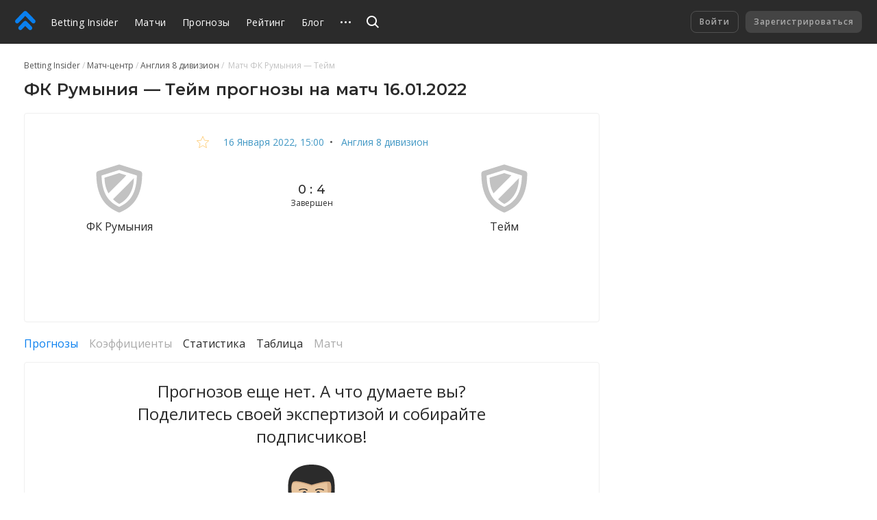

--- FILE ---
content_type: text/html
request_url: https://betting.team/match/1565082
body_size: 44046
content:
<!DOCTYPE html>
<html lang="ru">
    <head>
        <meta charset="utf-8" />
        <title>ФК Румыния - Тейм - прогноз на матч 16 января 2022: Англия 8 дивизион</title> <meta data-vue-meta="ssr" data-id="og:image" property="og:image" content="https://pictures.betting.team/image/7e5772f7-2e45-415f-b2b1-fdb5af42c428"><meta data-vue-meta="ssr" data-id="og:image:type" property="og:image:type" content="image/jpeg"><meta data-vue-meta="ssr" data-id="og:image:width" property="og:image:width" content="1200"><meta data-vue-meta="ssr" data-id="og:image:height" property="og:image:height" content="630"><meta data-vue-meta="ssr" data-id="og:type" property="og:type" content="website"><meta data-vue-meta="ssr" data-id="og:site_name" property="og:site_name" content="BettingInsider"><meta data-vue-meta="ssr" data-id="og:url" property="og:url" content="https://betting.team/match/1565082"><meta data-vue-meta="ssr" data-id="og:locale" property="og:locale" content="ru_RU"><meta data-vue-meta="ssr" data-id="fb:app_id" property="fb:app_id" content="1095513947147781"><meta data-vue-meta="ssr" data-id="twitter:site" name="twitter:site" content="@bettinginsider"><meta data-vue-meta="ssr" data-id="twitter:url" name="twitter:url" content="https://betting.team/match/1565082"><meta data-vue-meta="ssr" data-id="twitter:creator" name="twitter:creator" content="@sports_topbet"><meta data-vue-meta="ssr" data-id="twitter:card" property="twitter:card" content="summary_large_image"><meta data-vue-meta="ssr" data-id="twitter:description" property="twitter:description" content="Коэффициенты, прогнозы и ставки на футбол"><meta data-vue-meta="ssr" data-id="apple-itunes-app" name="apple-itunes-app" content="app-id=1356073739"><meta data-vue-meta="ssr" data-id="og:title" property="og:title" content="ФК Румыния - Тейм - прогноз на матч 16 января 2022: Англия 8 дивизион"><meta data-vue-meta="ssr" data-id="twitter:title" property="twitter:title" content="ФК Румыния - Тейм - прогноз на матч 16 января 2022: Англия 8 дивизион"><meta data-vue-meta="ssr" data-id="description" name="description" content="Футбольный матч «ФК Румыния» — «Тейм»: прогнозы и ставки, составы команд, коэффициенты и прямая трансляция онлайн. Англия 8 дивизион 2022 — Betting Insider"><meta data-vue-meta="ssr" data-id="og:description" property="og:description" content="Футбольный матч «ФК Румыния» — «Тейм»: прогнозы и ставки, составы команд, коэффициенты и прямая трансляция онлайн. Англия 8 дивизион 2022 — Betting Insider"> <link data-vue-meta="ssr" data-id="image_src" rel="image_src" href="https://pictures.betting.team/image/7e5772f7-2e45-415f-b2b1-fdb5af42c428"><link data-vue-meta="ssr" data-id="canonical" rel="canonical" href="https://betting.team/match/1565082"><link data-vue-meta="ssr" data-id="hreflang-en" rel="alternate" href="https://betting-insider.com/match/1565082" hreflang="en"><link data-vue-meta="ssr" data-id="hreflang-ru" rel="alternate" href="https://betting.team/match/1565082" hreflang="ru"><link data-vue-meta="ssr" data-id="hreflang-ru-RU" rel="alternate" href="https://betting.team/match/1565082" hreflang="ru-RU"><link data-vue-meta="ssr" data-id="hreflang-ru-BY" rel="alternate" href="https://betting.team/match/1565082" hreflang="ru-BY"><link data-vue-meta="ssr" data-id="hreflang-ru-UA" rel="alternate" href="https://betting.team/match/1565082" hreflang="ru-UA"><link data-vue-meta="ssr" data-id="hreflang-ru-KZ" rel="alternate" href="https://betting.team/match/1565082" hreflang="ru-KZ">
        <meta name="mobile-web-app-capable" content="yes" />
        <meta name="apple-mobile-web-app-capable" content="yes" />
        <script>
            window.yaContextCb = window.yaContextCb || [];
        </script>
        <script src="https://yandex.ru/ads/system/context.js" async></script>
        <meta
            name="viewport"
            content="width=device-width, initial-scale=1.0, maximum-scale=1.0, user-scalable=no"
        />
        <meta name="theme-color" content="#2B2B2B" />

        <link
            rel="stylesheet"
            href="https://fonts.googleapis.com/css2?family=Montserrat:wght@400;500;600;700&display=swap"
        />
        <link
            rel="stylesheet"
            href="https://fonts.googleapis.com/css2?family=Open+Sans:wght@400;500;600;700&display=swap"
        />

        <link
            rel="shortcut icon"
            href="https://static.betting.team/favicon.png"
            type="image/x-icon"
        />

        <!-- icon for web clip -->
        <link
            href="https://static.betting.team/apple-touch-icon/apple-icon-57x57.png"
            rel="apple-touch-icon"
            sizes="57x57"
        />
        <link
            href="https://static.betting.team/apple-touch-icon/apple-icon-60x60.png"
            rel="apple-touch-icon"
            sizes="60x60"
        />
        <link
            href="https://static.betting.team/apple-touch-icon/apple-icon-72x72.png"
            rel="apple-touch-icon"
            sizes="72x72"
        />
        <link
            href="https://static.betting.team/apple-touch-icon/apple-icon-76x76.png"
            rel="apple-touch-icon"
            sizes="76x76"
        />
        <link
            href="https://static.betting.team/apple-touch-icon/apple-icon-114x114.png"
            rel="apple-touch-icon"
            sizes="114x114"
        />
        <link
            href="https://static.betting.team/apple-touch-icon/apple-icon-120x120.png"
            rel="apple-touch-icon"
            sizes="120x120"
        />
        <link
            href="https://static.betting.team/apple-touch-icon/apple-icon-144x144.png"
            rel="apple-touch-icon"
            sizes="144x144"
        />
        <link
            href="https://static.betting.team/apple-touch-icon/apple-icon-152x152.png"
            rel="apple-touch-icon"
            sizes="152x152"
        />
        <link
            href="https://static.betting.team/apple-touch-icon/apple-icon-180x180.png"
            rel="apple-touch-icon"
            sizes="180x180"
        />

        <script data-vue-meta="ssr" type="application/ld+json">{"@context":"https://schema.org","@type":"SportsEvent","location":{"@type":"Place","name":"The Stadium, Cheshunt","address":"Cheshunt, Hertfordshire"},"startDate":"2022-01-16T15:00:00.000Z","name":"ФК Румыния - Тейм","url":"https://betting.team/match/1565082","homeTeam":{"@type":"SportsTeam","name":"ФК Румыния"},"awayTeam":{"@type":"SportsTeam","name":"Тейм"},"description":"ФК Румыния — Тейм: прогнозы и ставки на матч"}</script><script data-vue-meta="ssr" type="application/ld+json">{"@context":"http://schema.org/","@type":"BreadcrumbList","itemListElement":[{"@type":"ListItem","position":1,"item":{"@id":"https://betting.team/","name":"Betting Insider"}},{"@type":"ListItem","position":2,"item":{"@id":"https://betting.team/football/match","name":"Матч-центр"}},{"@type":"ListItem","position":3,"item":{"@id":"https://betting.team/football/tournament/england-8-division","name":"Англия 8 дивизион"}}]}</script>

        <!-- use triple mustache for non-HTML-escaped interpolation -->
        <link rel="preload" href="https://static.betting.team/runtime~app.e9b0b3de907b92a002b2.js" as="script"><link rel="preload" href="https://static.betting.team/app.710726188f46bd4b1d79.css" as="style"><link rel="preload" href="https://static.betting.team/app.308cbc19d960ccc925d9.js" as="script"><link rel="preload" href="https://static.betting.team/1.8a7a1df6e1e9e2ab733f.css" as="style"><link rel="preload" href="https://static.betting.team/1.1143c8fbb33ac8dece98.js" as="script"><link rel="preload" href="https://static.betting.team/22.29179758e825b9b10189.css" as="style"><link rel="preload" href="https://static.betting.team/22.5b30056f2ce181155b1e.js" as="script"><link rel="preload" href="https://static.betting.team/9.983759b1241aa40a450c.css" as="style"><link rel="preload" href="https://static.betting.team/9.d52d1599adf16ba35a5c.js" as="script"><link rel="preload" href="https://static.betting.team/2.c0594598cedeee5143c4.css" as="style"><link rel="preload" href="https://static.betting.team/2.67410f3a89c938438fa8.js" as="script"><link rel="preload" href="https://static.betting.team/10.be70e793d5afac1ccb48.css" as="style"><link rel="preload" href="https://static.betting.team/10.87ce38f26499699a8ffa.js" as="script"> <link rel="stylesheet" href="https://static.betting.team/app.710726188f46bd4b1d79.css"><link rel="stylesheet" href="https://static.betting.team/1.8a7a1df6e1e9e2ab733f.css"><link rel="stylesheet" href="https://static.betting.team/22.29179758e825b9b10189.css"><link rel="stylesheet" href="https://static.betting.team/9.983759b1241aa40a450c.css"><link rel="stylesheet" href="https://static.betting.team/2.c0594598cedeee5143c4.css"><link rel="stylesheet" href="https://static.betting.team/10.be70e793d5afac1ccb48.css">
    </head>
    <body>
        <div data-server-rendered="true" id="app" class="layout" data-v-0857eac1><!----><!----><div data-v-73fbe5ee data-v-0857eac1><div data-v-9c8ca766 data-v-73fbe5ee><div class="adfox__wrapper" data-v-9c8ca766><div id="adfox_undefined" style="display:;"></div></div><div id="bi-dfp-1" style="display:none;" data-v-9c8ca766></div></div><!----></div><div class="header-wrap" data-v-5481f552 data-v-0857eac1><div data-v-9c8ca766 data-v-5481f552><div class="adfox__wrapper" data-v-9c8ca766><div id="adfox_undefined" style="display:;"></div></div><div id="bi-dfp-2" style="display:none;" data-v-9c8ca766></div></div><!----><header class="header" data-v-5481f552 data-v-5481f552><!----><a href="/" class="header__logo router-link-active" data-v-5481f552><svg width="44px" height="40px" viewBox="0 0 44 40" version="1.1" xmlns="http://www.w3.org/2000/svg" xmlns:xlink="http://www.w3.org/1999/xlink" class="ui-icon" data-v-5481f552><g transform="translate(22.000000, 20.000000) rotate(-90.000000) translate(-22.000000, -20.000000) translate(2.000000, -2.000000)"><path d="M18.0397468,18.7542161 C18.8979747,19.6114575 19.3268354,20.7352276 19.3268354,21.8589977 C19.3268354,22.9822621 18.8979747,24.1060322 18.0397468,24.9637793 L7.5035443,35.4873655 C6.64531646,36.3441011 5.52025316,36.7719632 4.3956962,36.7719632 C3.27063291,36.7719632 2.14556962,36.3441011 1.28734177,35.4858483 C-0.429113924,33.772377 -0.429113924,30.9927908 1.28734177,29.2772966 L8.71518987,21.8589977 L1.28734177,14.4401931 C-0.429113924,12.7252046 -0.429113924,9.94511264 1.28734177,8.23164138 C3.00379747,6.51614713 5.78658228,6.51665287 7.5035443,8.23062989 L18.0397468,18.7542161 Z M38.5836962,18.4387816 C39.5224304,19.3764368 39.9442025,20.6327126 39.8561013,21.8591494 C39.9442025,23.0850805 39.5224304,24.3408506 38.5836962,25.278 L21.4105316,42.431931 C20.5523038,43.2896782 19.4277468,43.718046 18.3026835,43.718046 C17.1776203,43.718046 16.052557,43.2896782 15.1948354,42.4329425 C13.4778734,40.7184598 13.4778734,37.9388736 15.1948354,36.2233793 L29.5750886,21.8591494 L15.1948354,7.49390805 C13.4778734,5.78043678 13.4778734,3.00034483 15.1948354,1.28535632 C16.9107848,-0.42862069 19.6940759,-0.42862069 21.4105316,1.28535632 L38.5836962,18.4387816 Z"></path></g></svg></a><div class="burger header__burger" data-v-72390b76 data-v-5481f552><span data-v-72390b76></span><span data-v-72390b76></span><span data-v-72390b76></span></div><nav class="menu-desktop header__menu" data-v-a0fff75a data-v-5481f552><a href="/" class="menu-desktop__link router-link-active menu-desktop__link--home" data-v-a0fff75a>
        Betting Insider
    </a><a href="/football/match" class="menu-desktop__link" data-v-a0fff75a>
        Матчи
    </a><a href="/football" class="menu-desktop__link" data-v-a0fff75a>
        Прогнозы
    </a><a href="/rating" class="menu-desktop__link" data-v-a0fff75a>
        Рейтинг
    </a><a href="/blog" class="menu-desktop__link" data-v-a0fff75a>
        Блог
    </a><a href="/blog/guide" class="menu-desktop__link" data-v-a0fff75a>
        FAQ
    </a><a href="/wiki" class="menu-desktop__link" data-v-a0fff75a>
        База знаний
    </a><!----><div class="menu-desktop__more" data-v-a0fff75a><svg width="15" height="3" xmlns="http://www.w3.org/2000/svg" class="ui-icon" data-v-a0fff75a><path d="M13.5 3a1.5 1.5 0 110-3 1.5 1.5 0 010 3zm-6 0a1.5 1.5 0 110-3 1.5 1.5 0 010 3zm-6 0a1.5 1.5 0 110-3 1.5 1.5 0 010 3z"></path></svg><div class="the-header-drop-menu menu-desktop__drop dir-left" data-v-68f459ba data-v-a0fff75a><a href="/rating" data-v-a0fff75a>
                Рейтинг
            </a><a href="/blog" data-v-a0fff75a>
                Блог
            </a><a href="/blog/guide" data-v-a0fff75a>
                FAQ
            </a><a href="/wiki" data-v-a0fff75a>
                База знаний
            </a><!----></div></div><!----></nav><div class="header__search" data-v-5481f552><div class="search" data-v-72e33888 data-v-5481f552><div class="search__container" style="width:;" data-v-72e33888><div class="search__toggle" data-v-72e33888><svg width="18" height="18" viewBox="0 0 18 18" xmlns="http://www.w3.org/2000/svg" class="ui-icon search__pointer" data-v-72e33888><path d="M7.5 15C3.35786 15 0 11.6421 0 7.5C0 3.35786 3.35786 0 7.5 0C11.6421 0 15 3.35786 15 7.5C15 9.20858 14.4287 10.7837 13.4666 12.0448L18 16.5452L16.5858 17.9595L12.0535 13.46C10.7909 14.4261 9.21249 15 7.5 15ZM7.5 13C10.5376 13 13 10.5376 13 7.5C13 4.46243 10.5376 2 7.5 2C4.46243 2 2 4.46243 2 7.5C2 10.5376 4.46243 13 7.5 13Z"></path></svg><svg width="24" height="24" viewBox="0 0 24 24" fill="none" xmlns="http://www.w3.org/2000/svg" class="ui-icon search__close" data-v-72e33888><path fill-rule="evenodd" clip-rule="evenodd" d="M5.8324 17.0464C5.52273 17.3561 5.52273 17.8582 5.8324 18.1678C6.14207 18.4775 6.64414 18.4775 6.95381 18.1678L12.0001 13.1215L17.0464 18.1679C17.3561 18.4775 17.8582 18.4775 18.1678 18.1679C18.4775 17.8582 18.4775 17.3561 18.1678 17.0464L13.1215 12.0001L18.1679 6.95376C18.4776 6.64409 18.4776 6.14202 18.1679 5.83235C17.8582 5.52268 17.3562 5.52268 17.0465 5.83235L12.0001 10.8787L6.95376 5.83236C6.64409 5.52269 6.14202 5.52269 5.83235 5.83236C5.52268 6.14203 5.52268 6.6441 5.83235 6.95377L10.8787 12.0001L5.8324 17.0464Z"></path></svg></div><!----></div><!----><!----></div></div><div class="header__title" data-v-5481f552><a href="/" class="header__title-link router-link-active" data-v-5481f552>
                    Betting Insider
                </a></div><!----><!----><div class="profile flip-wrap header__right" data-v-02f6a628 data-v-5481f552><div class="profile__auth" data-v-02f6a628 data-v-02f6a628><button disabled="disabled" class="profile__signin" data-v-02f6a628>
                Войти
            </button><button disabled="disabled" class="profile__register" data-v-02f6a628>
                Зарегистрироваться
            </button></div><!----></div></header></div><div id="one-tap" class="one-tap-container" data-v-bc83d34e data-v-0857eac1></div><!----><div class="l-content" data-v-0857eac1><div class="column-top" data-v-0857eac1><div><section class="mobile-branding"><div data-v-9c8ca766><div class="adfox__wrapper" data-v-9c8ca766><div id="adfox_undefined" style="display:;"></div></div><div id="bi-dfp-3" style="display:none;" data-v-9c8ca766></div></div><!----><!----></section></div></div><div class="l-columns" data-v-0857eac1><div class="view-match column-main" data-v-ee3c86e0 data-v-0857eac1><nav class="ui-breadcrumbs" data-v-4db8fb2c data-v-ee3c86e0><span class="ui-breadcrumbs__item" data-v-4db8fb2c><a href="/" class="ui-breadcrumbs__active" data-v-4db8fb2c><span data-v-4db8fb2c>Betting Insider</span></a></span><span class="ui-breadcrumbs__item" data-v-4db8fb2c><a href="/football/match" data-v-4db8fb2c><span data-v-4db8fb2c>Матч-центр</span></a></span><span class="ui-breadcrumbs__item" data-v-4db8fb2c><a href="/football/tournament/england-8-division" data-v-4db8fb2c><span data-v-4db8fb2c>Англия 8 дивизион</span></a></span><span class="ui-breadcrumbs__item" data-v-4db8fb2c><span data-v-4db8fb2c>
            Матч ФК Румыния — Тейм
        </span></span></nav><div class="bi-page-header bi-layout" data-v-ee3c86e0><div class="bi-page-header__main"><h1 class="bi-header-4" data-v-ee3c86e0><span data-v-ee3c86e0>ФК Румыния — Тейм прогнозы на матч 16.01.2022</span></h1></div><!----></div><!----><div class="bi-block view-match__header" data-v-ee3c86e0><div class="view-match__tournament bi-body-2" data-v-ee3c86e0><div class="ui-tooltip view-match__favorites" data-v-ee3c86e0><svg xmlns="http://www.w3.org/2000/svg" viewBox="0 0 20 19" width="20" height="19" class="star view-match__favorites-star" data-v-79bb05d4 data-v-ee3c86e0><path fill="none" stroke="#FDB333" d="M10.0000032,1.28119122 L7.53383605,7.09940252 L1.22165821,7.64101382 L6.01033248,11.7906153 L4.57509266,17.9607386 L10,14.6891329 L15.4249073,17.9607386 L13.9896675,11.7906153 L18.7783424,7.64101332 L12.4662048,7.09940252 L10.0000032,1.28119122 Z" data-v-79bb05d4></path></svg><!----></div><!----><a href="/football/match/2022-01-16" class="link-info-inner" data-v-ee3c86e0><time itemprop="startDate" content="2022-01-16T15:00:00.000Z" datetime="2022-01-16T15:00:00.000Z" class="ui-date t-capitalize" data-v-ee3c86e0>16 января 2022, 15:00</time></a><span data-v-ee3c86e0>  •  </span><a href="/football/tournament/england-8-division" class="link-info-inner" data-v-ee3c86e0>
                    Англия 8 дивизион
                </a></div><div class="the-match-board" data-v-3ad3de02 data-v-ee3c86e0><div itemscope="itemscope" itemtype="http://schema.org/SportsTeam" itemprop="homeTeam" class="match-team is-align-left" data-v-22aa8dcb data-v-3ad3de02><span class="ui-avatar match-team__avatar is-team is-size--md" data-v-d633cb00 data-v-22aa8dcb><span role="img" aria-label="ФК Румыния - футбольный клуб. Прогнозы на матча ФК Румыния — Тейм" class="ui-avatar__img default" data-v-d633cb00></span></span><span itemprop="name" class="match-team__name" data-v-22aa8dcb>ФК Румыния</span></div><div class="the-match-board__main" data-v-3ad3de02><!----><div class="the-match-board__score bi-header-6" data-v-3ad3de02>
                0 : 4

                <!----></div><div class="the-match-board-finished__state t-capitalize bi-subtitle-1" data-v-3ad3de02>
                завершен
            </div></div><div itemscope="itemscope" itemtype="http://schema.org/SportsTeam" itemprop="awayTeam" class="match-team is-align-right" data-v-22aa8dcb data-v-3ad3de02><span class="ui-avatar match-team__avatar is-team is-size--md" data-v-d633cb00 data-v-22aa8dcb><span role="img" aria-label="Тейм - футбольный клуб. Прогнозы на матча ФК Румыния — Тейм" class="ui-avatar__img default" data-v-d633cb00></span></span><span itemprop="name" class="match-team__name" data-v-22aa8dcb>Тейм</span></div></div><!----><div class="w-match-events bi-hide-xs" data-v-ee3c86e0><div class="w-match-events__events"><div class="line-events" style="flex:1 1 NaN%;" data-v-4f3d45c5></div><div class="w-match-events__time"><!----><!----><!----></div><div class="line-events w-match-events__line" style="flex:1 1 NaN%;" data-v-4f3d45c5></div></div></div></div><!----><!----><section class="pr-block-header__wrapper mt-20" data-v-f9bcc49a data-v-ee3c86e0><div class="pr-block-header__dfp" data-v-9c8ca766 data-v-f9bcc49a><div class="adfox__wrapper" data-v-9c8ca766><div id="adfox_undefined" style="display:;"></div></div><div id="bi-dfp-4" style="display:none;" data-v-9c8ca766></div></div><div class="pr-block-header" style="color:;background-color:;display:none;" data-v-f9bcc49a><span class="pr-block-header__btn" data-v-f9bcc49a><img src="" alt="" data-v-f9bcc49a></span><span class="pr-block-header__text" data-v-f9bcc49a></span><!----><span class="bi-subtitle-3" style="grid-column:span 3;color:#fff;" data-v-f9bcc49a>
            
        </span></div></section><!----><!----><!----><div class="mt-20" data-v-56ac3f2c data-v-ee3c86e0><div class="ui-switch bi-hide-scroll match-stat__switch" data-v-51c03943 data-v-56ac3f2c><div class="ui-switch__item is-active" data-v-51c03943><span class="ui-switch__trigger link-primary-inner" data-v-51c03943>
            Прогнозы
        </span></div><div class="ui-switch__item is-disable" data-v-51c03943><span class="ui-switch__trigger ui-switch__item--disabled" data-v-51c03943>
            Коэффициенты
        </span></div><div class="ui-switch__item" data-v-51c03943><span class="ui-switch__trigger link-dark-inner" data-v-51c03943>
            Статистика
        </span></div><div class="ui-switch__item" data-v-51c03943><span class="ui-switch__trigger link-dark-inner" data-v-51c03943>
            Таблица
        </span></div><div class="ui-switch__item is-disable" data-v-51c03943><span class="ui-switch__trigger ui-switch__item--disabled" data-v-51c03943>
            Матч
        </span></div></div><div style="display:;" data-v-56ac3f2c><div class="predictions-list" data-v-0dac05e2 data-v-56ac3f2c><div class="bi-block predictions-list__zero" data-v-0dac05e2><div class="ui-zero" data-v-d94a6bc2 data-v-0dac05e2><div class="ui-zero__content" data-v-d94a6bc2>
                Прогнозов еще нет. А что думаете вы? Поделитесь своей экспертизой и собирайте подписчиков!
            </div><svg width="138px" height="129px" viewBox="0 0 138 129" version="1.1" xmlns="http://www.w3.org/2000/svg" xmlns:xlink="http://www.w3.org/1999/xlink" class="ui-icon" data-v-d94a6bc2><g transform="translate(-1.000000, 0.000000)"><path d="M135.515259,115.937541 C138.326018,125.477002 138.192085,128.39129 138.970998,138.960508 C138.970998,138.960508 102.277081,145.917329 68.8103498,145.917329 C35.3436184,145.917329 0.237696347,138.960508 0.237696347,138.960508 C1.01340923,128.394038 0.879933592,125.476544 3.6906929,115.937541 C8.78562267,98.6437477 34.3727202,100.561718 45.4150869,95.5952431 C56.4601962,90.631059 54.7359834,73.9652893 56.1338208,71.0661179 L83.0721306,71.0661179 C84.4722535,73.9652893 82.7484979,90.6287686 93.7908646,95.5952431 C104.833688,100.561718 130.418043,98.6432897 135.515259,115.937541 Z" fill="#E0E4EC"></path><path d="M138.618119,133.949448 C138.146754,127.140751 137.824446,123.773161 135.515716,115.937541 C130.4185,98.6432897 104.834145,100.561718 93.7913217,95.5952431 C82.748955,90.6287686 84.4727107,73.9652893 83.0725877,71.0661179 L68.8085214,71.0661179 C68.8103498,71.0661179 68.4812318,94.4390559 79.5240555,99.40324 C90.5664222,104.369714 116.15352,102.451745 121.24845,119.745538 C123.086105,125.980462 123.664785,129.386506 124.062232,133.949448 L138.618119,133.949448 Z" fill="#BAC3C6"></path><path d="M88.9839131,91.9287921 C83.2700586,85.0800778 84.2203868,73.4426231 83.0748733,71.0638275 L56.1338208,71.0638275 C54.9855646,73.4426231 55.9386355,85.0805359 50.224781,91.9287921 C52.9505182,98.355159 67.5903276,115.554131 69.604347,115.554131 C71.6156238,115.554131 86.0319073,98.8778253 88.9839131,91.9287921 Z" fill="#E8C59E"></path><path d="M52.5084944,88.2879934 C56.9790141,91.9338309 62.2174759,95.5485192 69.5760063,96.5938517 C76.9523639,95.5457707 82.1780267,91.8564158 86.6535746,88.1954618 C82.9308842,81.3366698 84.081883,73.1567828 83.0744162,71.0633694 L56.1333637,71.0633694 C55.1213258,73.1595313 56.2490121,81.4269111 52.5084944,88.2879934 Z" fill="#C69E7F"></path><ellipse fill="#D4AB83" transform="translate(101.163686, 54.114099) rotate(100.195177) translate(-101.163686, -54.114099) " cx="101.163686" cy="54.1140989" rx="9.77561497" ry="5.32692445"></ellipse><ellipse fill="#E8C59E" transform="translate(37.965182, 54.119008) rotate(169.804823) translate(-37.965182, -54.119008) " cx="37.9651821" cy="54.1190084" rx="5.31565634" ry="9.79633728"></ellipse><path d="M98.9319623,21.5035244 L69.8356439,25.7260813 L39.9425856,21.9102971 C39.9425856,21.9102971 37.4376318,36.4908987 37.4376318,43.1824924 C37.4376318,63.4221814 41.0629582,91.1179952 69.5737208,95.1651084 C115.385121,88.6640749 98.9319623,21.5035244 98.9319623,21.5035244 Z" fill="#E8C59E"></path><path d="M69.5760063,95.1651084 C115.386035,88.6640749 98.9319623,21.5035244 98.9319623,21.5035244 L92.0643663,21.5035244 C93.9449101,49.5570966 96.5476851,64.4592685 85.7494143,80.7054393 C77.1937171,93.5792447 69.5760063,95.1651084 69.5760063,95.1651084 Z" fill="#D4AB83"></path><path d="M102.67248,24.5676037 C101.136139,14.0936654 92.3029769,1.90514364 69.5755492,1.90514364 C46.8481216,1.90514364 38.4953805,14.8687322 36.4786184,24.5676037 C34.9139365,32.0906078 40.5226561,41.2617741 40.5226561,41.2617741 C40.0678333,36.3649274 40.0317217,29.917947 42.5215909,27.4227997 C46.7608139,23.1745905 69.8557566,31.4909845 69.8557566,31.4909845 C69.8557566,31.4909845 93.2281642,24.0114978 96.6322501,27.4227997 C98.6467267,29.4415465 98.6800956,36.0685513 98.3715474,41.1380932 C98.3692619,41.1408417 103.887931,32.8528485 102.67248,24.5676037 Z" fill="#D4AB83"></path><path d="M102.67248,22.66246 C101.136139,12.1885218 92.303434,0 69.5760063,0 C46.8485787,0 38.4958376,12.9635886 36.4790755,22.66246 C34.9143936,30.1854641 35.3175632,38.725858 36.0397944,44.5214524 C38.0231876,44.3052399 39.9759545,44.85081 41.3710492,45.484331 C41.3710492,45.484331 38.2828251,29.7709041 42.5220481,25.5204045 C46.761271,21.2699049 69.8562137,29.5885894 69.8562137,29.5885894 C69.8562137,29.5885894 93.2286213,22.1091026 96.6327072,25.5204045 C100.036793,28.9317065 97.7837061,45.484331 97.7837061,45.484331 C99.1788008,44.85081 101.131568,44.3052399 103.114961,44.5214524 C103.887931,37.5183661 103.887931,30.9477048 102.67248,22.66246 Z" fill="#2B2B2B"></path><path d="M69.2702008,70.0904132 C62.7778908,70.0904132 55.0724152,69.8920657 49.8033271,71.1178806 C43.5884819,72.5621985 41.4159161,75.4664088 41.4159161,75.4664088 C42.6569653,74.8846506 45.7698029,73.998729 49.2973082,75.260274 C53.5648718,76.7870457 60.9540284,81.5501339 69.2679153,72.3198756 C77.5818021,81.5501339 84.9709588,76.7870457 89.2385224,75.260274 C92.7687703,73.9959805 95.8816079,74.8841925 97.1222,75.4664088 C97.1222,75.4664088 93.8653732,72.0033441 87.650528,70.5590263 C82.3832683,69.3359598 75.7625109,70.0904132 69.2702008,70.0904132 Z" fill="#D4AB83"></path><path d="M99.2656514,68.0359363 C99.2656514,68.0359363 93.4411767,81.5991481 79.8860854,86.6764773 C72.4274483,88.9833548 69.2674582,81.0893081 69.2674582,81.0893081 C69.2674582,81.0893081 66.1074681,88.9856452 58.6310038,86.6302115 C45.3995452,81.52723 40.2456484,68.0359363 40.2456484,68.0359363 C40.2456484,68.0359363 40.4513472,68.9113221 40.5464257,70.2759345 C40.7521245,73.1773963 40.9756505,78.2909136 40.3562686,81.9317123 C39.0973922,89.3259966 37.9463934,95.2814601 42.4914218,102.508546 C46.5020905,108.883609 52.8942938,114.684242 64.8924741,116.792772 C85.9395714,120.489914 92.8405363,111.316457 92.8405363,111.316457 C92.8405363,111.316457 81.6514379,109.810299 82.1218024,106.658727 C82.5894242,103.507155 84.9375899,104.877264 91.56109,100.631345 C98.1845901,96.3858845 99.5179752,87.3461864 97.9766058,81.3188048 C97.0002224,77.5085175 97.9482651,73.3478011 98.6499264,70.6982818 C99.0576671,69.1609742 99.2656514,68.0359363 99.2656514,68.0359363 Z" fill="#2B2B2B"></path><path d="M82.1240879,106.661017 C82.5917098,103.509445 84.9398754,104.879555 91.5633755,100.633636 C98.1868757,96.3881749 99.5202607,87.3484768 97.9788914,81.3210952 C97.0025079,77.5108079 97.9505506,73.3500915 98.652212,70.7005722 C99.0608668,69.1582258 99.2688511,68.0359363 99.2688511,68.0359363 C99.2688511,68.0359363 95.3921151,77.8529917 95.1681321,85.2655991 C94.8801538,94.789485 86.7308259,97.9767871 76.602676,100.533317 C71.3459299,101.859451 71.700646,107.873548 75.9014718,110.999468 C79.7964921,113.895891 87.1394808,114.086451 92.8428218,111.318748 C92.8428218,111.318748 81.6537234,109.812589 82.1240879,106.661017 Z" fill="#292D36"></path><ellipse fill="#B15151" cx="69.7090249" cy="74.1377959" rx="4.28978614" ry="4.29784324"></ellipse><path d="M70.9939564,65.090499 L69.2496309,65.623243 L67.5464452,65.090499 C67.5464452,65.090499 52.2452703,60.8784779 41.4186588,75.4664088 C41.4186588,75.4664088 44.9963756,72.8993434 49.3000508,74.4389413 C53.5676145,75.9657131 60.9567711,79.9074685 69.2706579,70.6772102 C77.5845448,79.9074685 84.9737014,75.9680035 89.2412651,74.4389413 C93.5472258,72.8993434 97.1249426,75.4664088 97.1249426,75.4664088 C86.2951314,60.8807683 70.9939564,65.090499 70.9939564,65.090499 Z" fill="#2B2B2B"></path><ellipse fill="#292D36" cx="79.5" cy="44" rx="3.5" ry="5"></ellipse><ellipse fill="#292D36" cx="59.5" cy="44" rx="3.5" ry="5"></ellipse><path d="M67.1071827,60.5753019 C67.1620624,60.5140903 67.3212757,60.3791656 67.5686693,60.2375501 C67.9847397,59.9993789 68.4678665,59.8592489 69.0299037,59.8592489 C69.5794935,59.8592489 70.0404169,59.9995851 70.4325347,60.2389266 C70.6662184,60.3815629 70.8145845,60.5177263 70.8637202,60.5779958 C71.2143492,61.0080742 71.9345439,61.1294042 72.47232,60.8489939 C73.0100961,60.5685836 73.1618088,59.9926186 72.8111798,59.5625402 C72.6278332,59.3376487 72.3101246,59.0460708 71.8430316,58.7609657 C71.0671881,58.2874051 70.1232286,58 69.0299037,58 C67.9490263,58 67.0048251,58.2738638 66.2155258,58.7256824 C65.7396976,58.9980608 65.4103912,59.27713 65.2178251,59.4919143 C64.8437397,59.9091614 64.9634307,60.4899317 65.4851624,60.7891009 C66.0068941,61.0882701 66.7330973,60.9925491 67.1071827,60.5753019 Z" fill="#D4AB83" fill-rule="nonzero"></path><path d="M63.8386529,36.9336764 C63.5871258,36.6712397 63.1266999,36.3120956 62.4410065,35.9566607 C61.0696657,35.2458147 59.3617768,34.8747719 57.3599456,35.0382096 C55.9123347,35.1563984 54.6276245,35.3878088 53.5071618,35.7006075 C52.4703296,35.9900591 51.7600332,36.288702 51.3717903,36.5072343 C50.9162703,36.7636351 50.87339,37.2066503 51.2760144,37.4967363 C51.6786389,37.7868223 52.3743024,37.8141295 52.8298223,37.5577287 C52.8687789,37.5358009 52.9815743,37.4803601 53.1681492,37.401915 C53.5016036,37.2617147 53.909168,37.1192032 54.391084,36.9846671 C55.3227134,36.7245849 56.4046224,36.5297044 57.6399089,36.4288505 C58.9988765,36.3178989 60.1204929,36.5615727 61.0511863,37.0440054 C61.5209019,37.2874864 61.8282915,37.5272582 61.9594435,37.6640988 C62.2761725,37.9945654 62.9536074,38.0989509 63.4725367,37.8972503 C63.991466,37.6955497 64.1553818,37.264143 63.8386529,36.9336764 Z" fill="#2B2B2B" fill-rule="nonzero"></path><path d="M77.0405565,37.6640988 C77.1717085,37.5272582 77.4790981,37.2874864 77.9488137,37.0440054 C78.8795071,36.5615727 80.0011235,36.3178989 81.3600911,36.4288505 C82.5953776,36.5297044 83.6772866,36.7245849 84.608916,36.9846671 C85.090832,37.1192032 85.4983964,37.2617147 85.8318508,37.401915 C86.0184257,37.4803601 86.1312211,37.5358009 86.1701777,37.5577287 C86.6256976,37.8141295 87.3213611,37.7868223 87.7239856,37.4967363 C88.12661,37.2066503 88.0837297,36.7636351 87.6282097,36.5072343 C87.2399668,36.288702 86.5296704,35.9900591 85.4928382,35.7006075 C84.3723755,35.3878088 83.0876653,35.1563984 81.6400544,35.0382096 C79.6382232,34.8747719 77.9303343,35.2458147 76.5589935,35.9566607 C75.8733001,36.3120956 75.4128742,36.6712397 75.1613471,36.9336764 C74.8446182,37.264143 75.008534,37.6955497 75.5274633,37.8972503 C76.0463926,38.0989509 76.7238275,37.9945654 77.0405565,37.6640988 Z" fill="#2B2B2B" fill-rule="nonzero"></path></g></svg></div></div></div><!----><div class="w-teaser match-stat__teaser" data-v-6611bb0e data-v-56ac3f2c><div class="w-teaser__header" data-v-6611bb0e><h2 class="bi-header-4 w-teaser__title" data-v-6611bb0e>
            На это ставят
        </h2><a href="/football/match" class="w-teaser__all-link link-text-inner bi-button" data-v-6611bb0e><span data-v-6611bb0e>Все матчи</span></a></div><div class="w-teaser-swiper" data-v-6611bb0e><div class="swiper-carousel" data-v-2bf328e6><div class="swiper-container" data-v-2bf328e6><div class="swiper-wrapper"><div class="swiper-carousel__swiper-slide swiper-slide" data-v-2bf328e6><a href="/match/2117549" target="_blank" class="w-teaser-card" data-v-2c84bec2><div class="w-teaser-card__header bi-body-2" data-v-2c84bec2><span class="w-teaser-card__minute" data-v-2c84bec2>
                live 5'
            </span><span class="w-teaser-card__score" data-v-2c84bec2>
                0 : 0
            </span></div><div class="w-teaser-card__main" data-v-2c84bec2><div class="w-teaser-card__team" data-v-2c84bec2><span class="ui-avatar is-team is-size--xxs" data-v-d633cb00 data-v-2c84bec2><span role="img" aria-label="" class="ui-avatar__img" style="background-image:url(https://pictures.betting.team/image/96d15f28-69ec-4e0c-9718-f8c0ec7edff2?w=32&amp;h=32&amp;c=1);" data-v-d633cb00></span></span><div class="w-teaser-card__team-name bi-body-2" data-v-2c84bec2>
                Олимпия
            </div></div><div class="w-teaser-card__team" data-v-2c84bec2><span class="ui-avatar is-team is-size--xxs" data-v-d633cb00 data-v-2c84bec2><span role="img" aria-label="" class="ui-avatar__img" style="background-image:url(https://pictures.betting.team/image/8aeac26c-663b-4b63-9ab4-148490866f5d?w=32&amp;h=32&amp;c=1);" data-v-d633cb00></span></span><div class="w-teaser-card__team-name bi-body-2" data-v-2c84bec2>
                Хутикальпа
            </div></div></div><div class="w-teaser-card__footer" data-v-2c84bec2><span class="w-teaser-card__bets-count bi-subtitle-1" data-v-2c84bec2>
            Прогнозы
        </span><span class="w-teaser-card__bets-count bi-overline" data-v-2c84bec2>
            12
        </span></div></a></div><div class="swiper-carousel__swiper-slide swiper-slide" data-v-2bf328e6><a href="/match/2117142" target="_blank" class="w-teaser-card" data-v-2c84bec2><div class="w-teaser-card__header bi-body-2" data-v-2c84bec2><span class="w-teaser-card__minute" data-v-2c84bec2>
                live 95'
            </span><span class="w-teaser-card__score" data-v-2c84bec2>
                2 : 0
            </span></div><div class="w-teaser-card__main" data-v-2c84bec2><div class="w-teaser-card__team" data-v-2c84bec2><span class="ui-avatar is-team is-size--xxs" data-v-d633cb00 data-v-2c84bec2><span role="img" aria-label="" class="ui-avatar__img" style="background-image:url(https://pictures.betting.team/image/2e398d6b-ddd2-4266-a7ff-64103870dd98?w=32&amp;h=32&amp;c=1);" data-v-d633cb00></span></span><div class="w-teaser-card__team-name bi-body-2" data-v-2c84bec2>
                Сан-Паулу
            </div></div><div class="w-teaser-card__team" data-v-2c84bec2><span class="ui-avatar is-team is-size--xxs" data-v-d633cb00 data-v-2c84bec2><span role="img" aria-label="" class="ui-avatar__img" style="background-image:url(https://pictures.betting.team/image/710e4a8d-63dd-42dc-820e-4686eea5b455?w=32&amp;h=32&amp;c=1);" data-v-d633cb00></span></span><div class="w-teaser-card__team-name bi-body-2" data-v-2c84bec2>
                Сантос
            </div></div></div><div class="w-teaser-card__footer" data-v-2c84bec2><span class="w-teaser-card__bets-count bi-subtitle-1" data-v-2c84bec2>
            Прогнозы
        </span><span class="w-teaser-card__bets-count bi-overline" data-v-2c84bec2>
            0
        </span></div></a></div><div class="swiper-carousel__swiper-slide swiper-slide" data-v-2bf328e6><a href="/match/2117094" target="_blank" class="w-teaser-card" data-v-2c84bec2><div class="w-teaser-card__header bi-body-2" data-v-2c84bec2><span class="w-teaser-card__minute" data-v-2c84bec2>
                live 97'
            </span><span class="w-teaser-card__score" data-v-2c84bec2>
                1 : 2
            </span></div><div class="w-teaser-card__main" data-v-2c84bec2><div class="w-teaser-card__team" data-v-2c84bec2><span class="ui-avatar is-team is-size--xxs" data-v-d633cb00 data-v-2c84bec2><span role="img" aria-label="" class="ui-avatar__img default" data-v-d633cb00></span></span><div class="w-teaser-card__team-name bi-body-2" data-v-2c84bec2>
                Primavera SP
            </div></div><div class="w-teaser-card__team" data-v-2c84bec2><span class="ui-avatar is-team is-size--xxs" data-v-d633cb00 data-v-2c84bec2><span role="img" aria-label="" class="ui-avatar__img" style="background-image:url(https://pictures.betting.team/image/60d88a0c-9249-4bfa-8494-941409341723?w=32&amp;h=32&amp;c=1);" data-v-d633cb00></span></span><div class="w-teaser-card__team-name bi-body-2" data-v-2c84bec2>
                Португеза
            </div></div></div><div class="w-teaser-card__footer" data-v-2c84bec2><span class="w-teaser-card__bets-count bi-subtitle-1" data-v-2c84bec2>
            Прогнозы
        </span><span class="w-teaser-card__bets-count bi-overline" data-v-2c84bec2>
            0
        </span></div></a></div><div class="swiper-carousel__swiper-slide swiper-slide" data-v-2bf328e6><a href="/match/2117238" target="_blank" class="w-teaser-card" data-v-2c84bec2><div class="w-teaser-card__header bi-body-2" data-v-2c84bec2><span class="w-teaser-card__minute" data-v-2c84bec2>
                live 31'
            </span><span class="w-teaser-card__score" data-v-2c84bec2>
                1 : 0
            </span></div><div class="w-teaser-card__main" data-v-2c84bec2><div class="w-teaser-card__team" data-v-2c84bec2><span class="ui-avatar is-team is-size--xxs" data-v-d633cb00 data-v-2c84bec2><span role="img" aria-label="" class="ui-avatar__img" style="background-image:url(https://pictures.betting.team/image/6b77c2ea-4c4e-498f-9675-60a15d5f4853?w=32&amp;h=32&amp;c=1);" data-v-d633cb00></span></span><div class="w-teaser-card__team-name bi-body-2" data-v-2c84bec2>
                ФАС
            </div></div><div class="w-teaser-card__team" data-v-2c84bec2><span class="ui-avatar is-team is-size--xxs" data-v-d633cb00 data-v-2c84bec2><span role="img" aria-label="" class="ui-avatar__img" style="background-image:url(https://pictures.betting.team/image/1098ebcb-6200-4841-ada6-92fa80990e77?w=32&amp;h=32&amp;c=1);" data-v-d633cb00></span></span><div class="w-teaser-card__team-name bi-body-2" data-v-2c84bec2>
                Агила
            </div></div></div><div class="w-teaser-card__footer" data-v-2c84bec2><span class="w-teaser-card__bets-count bi-subtitle-1" data-v-2c84bec2>
            Прогнозы
        </span><span class="w-teaser-card__bets-count bi-overline" data-v-2c84bec2>
            0
        </span></div></a></div><div class="swiper-carousel__swiper-slide swiper-slide" data-v-2bf328e6><a href="/match/2117110" target="_blank" class="w-teaser-card" data-v-2c84bec2><div class="w-teaser-card__header bi-body-2" data-v-2c84bec2><span class="w-teaser-card__minute" data-v-2c84bec2>
                live 30'
            </span><span class="w-teaser-card__score" data-v-2c84bec2>
                0 : 0
            </span></div><div class="w-teaser-card__main" data-v-2c84bec2><div class="w-teaser-card__team" data-v-2c84bec2><span class="ui-avatar is-team is-size--xxs" data-v-d633cb00 data-v-2c84bec2><span role="img" aria-label="" class="ui-avatar__img" style="background-image:url(https://pictures.betting.team/image/f559ace3-9de1-4d92-bb1d-9bfd4227af16?w=32&amp;h=32&amp;c=1);" data-v-d633cb00></span></span><div class="w-teaser-card__team-name bi-body-2" data-v-2c84bec2>
                Луис Анхель Фирпо
            </div></div><div class="w-teaser-card__team" data-v-2c84bec2><span class="ui-avatar is-team is-size--xxs" data-v-d633cb00 data-v-2c84bec2><span role="img" aria-label="" class="ui-avatar__img default" data-v-d633cb00></span></span><div class="w-teaser-card__team-name bi-body-2" data-v-2c84bec2>
                Inter FA
            </div></div></div><div class="w-teaser-card__footer" data-v-2c84bec2><span class="w-teaser-card__bets-count bi-subtitle-1" data-v-2c84bec2>
            Прогнозы
        </span><span class="w-teaser-card__bets-count bi-overline" data-v-2c84bec2>
            0
        </span></div></a></div><div class="swiper-carousel__swiper-slide swiper-slide" data-v-2bf328e6><a href="/match/2117095" target="_blank" class="w-teaser-card" data-v-2c84bec2><div class="w-teaser-card__header bi-body-2" data-v-2c84bec2><span class="w-teaser-card__minute" data-v-2c84bec2>
                live 35'
            </span><span class="w-teaser-card__score" data-v-2c84bec2>
                0 : 0
            </span></div><div class="w-teaser-card__main" data-v-2c84bec2><div class="w-teaser-card__team" data-v-2c84bec2><span class="ui-avatar is-team is-size--xxs" data-v-d633cb00 data-v-2c84bec2><span role="img" aria-label="" class="ui-avatar__img" style="background-image:url(https://pictures.betting.team/image/c2e58ea0-f9ef-4ed0-a09f-569580b35926?w=32&amp;h=32&amp;c=1);" data-v-d633cb00></span></span><div class="w-teaser-card__team-name bi-body-2" data-v-2c84bec2>
                Морелия
            </div></div><div class="w-teaser-card__team" data-v-2c84bec2><span class="ui-avatar is-team is-size--xxs" data-v-d633cb00 data-v-2c84bec2><span role="img" aria-label="" class="ui-avatar__img" style="background-image:url(https://pictures.betting.team/image/0c972ed3-e120-4d4e-9a90-15068d532211?w=32&amp;h=32&amp;c=1);" data-v-d633cb00></span></span><div class="w-teaser-card__team-name bi-body-2" data-v-2c84bec2>
                Канкун
            </div></div></div><div class="w-teaser-card__footer" data-v-2c84bec2><span class="w-teaser-card__bets-count bi-subtitle-1" data-v-2c84bec2>
            Прогнозы
        </span><span class="w-teaser-card__bets-count bi-overline" data-v-2c84bec2>
            0
        </span></div></a></div><div class="swiper-carousel__swiper-slide swiper-slide" data-v-2bf328e6><a href="/match/2117130" target="_blank" class="w-teaser-card" data-v-2c84bec2><div class="w-teaser-card__header bi-body-2" data-v-2c84bec2><span class="w-teaser-card__minute" data-v-2c84bec2>
                live 36'
            </span><span class="w-teaser-card__score" data-v-2c84bec2>
                0 : 1
            </span></div><div class="w-teaser-card__main" data-v-2c84bec2><div class="w-teaser-card__team" data-v-2c84bec2><span class="ui-avatar is-team is-size--xxs" data-v-d633cb00 data-v-2c84bec2><span role="img" aria-label="" class="ui-avatar__img" style="background-image:url(https://pictures.betting.team/image/aeed9cdb-c9c0-4721-a2b4-402c93dbd16f?w=32&amp;h=32&amp;c=1);" data-v-d633cb00></span></span><div class="w-teaser-card__team-name bi-body-2" data-v-2c84bec2>
                Тальерес
            </div></div><div class="w-teaser-card__team" data-v-2c84bec2><span class="ui-avatar is-team is-size--xxs" data-v-d633cb00 data-v-2c84bec2><span role="img" aria-label="" class="ui-avatar__img" style="background-image:url(https://pictures.betting.team/image/ecd9e48d-acfa-41f3-ae87-b0e6b72f4cbe?w=32&amp;h=32&amp;c=1);" data-v-d633cb00></span></span><div class="w-teaser-card__team-name bi-body-2" data-v-2c84bec2>
                Платенсе
            </div></div></div><div class="w-teaser-card__footer" data-v-2c84bec2><span class="w-teaser-card__bets-count bi-subtitle-1" data-v-2c84bec2>
            Прогнозы
        </span><span class="w-teaser-card__bets-count bi-overline" data-v-2c84bec2>
            0
        </span></div></a></div><div class="swiper-carousel__swiper-slide swiper-slide" data-v-2bf328e6><a href="/match/2117152" target="_blank" class="w-teaser-card" data-v-2c84bec2><div class="w-teaser-card__header bi-body-2" data-v-2c84bec2><span class="w-teaser-card__minute" data-v-2c84bec2>
                live 31'
            </span><span class="w-teaser-card__score" data-v-2c84bec2>
                0 : 0
            </span></div><div class="w-teaser-card__main" data-v-2c84bec2><div class="w-teaser-card__team" data-v-2c84bec2><span class="ui-avatar is-team is-size--xxs" data-v-d633cb00 data-v-2c84bec2><span role="img" aria-label="" class="ui-avatar__img" style="background-image:url(https://pictures.betting.team/image/4030bc9d-8e61-459c-8975-25fcd753253a?w=32&amp;h=32&amp;c=1);" data-v-d633cb00></span></span><div class="w-teaser-card__team-name bi-body-2" data-v-2c84bec2>
                Хелаху
            </div></div><div class="w-teaser-card__team" data-v-2c84bec2><span class="ui-avatar is-team is-size--xxs" data-v-d633cb00 data-v-2c84bec2><span role="img" aria-label="" class="ui-avatar__img" style="background-image:url(https://pictures.betting.team/image/46e9594d-c613-4cdf-8661-e5310eef6e5d?w=32&amp;h=32&amp;c=1);" data-v-d633cb00></span></span><div class="w-teaser-card__team-name bi-body-2" data-v-2c84bec2>
                Комуникасьонес
            </div></div></div><div class="w-teaser-card__footer" data-v-2c84bec2><span class="w-teaser-card__bets-count bi-subtitle-1" data-v-2c84bec2>
            Прогнозы
        </span><span class="w-teaser-card__bets-count bi-overline" data-v-2c84bec2>
            0
        </span></div></a></div><div class="swiper-carousel__swiper-slide swiper-slide" data-v-2bf328e6><a href="/match/2117172" target="_blank" class="w-teaser-card" data-v-2c84bec2><div class="w-teaser-card__header bi-body-2" data-v-2c84bec2><span class="w-teaser-card__minute" data-v-2c84bec2>
                live 36'
            </span><span class="w-teaser-card__score" data-v-2c84bec2>
                0 : 0
            </span></div><div class="w-teaser-card__main" data-v-2c84bec2><div class="w-teaser-card__team" data-v-2c84bec2><span class="ui-avatar is-team is-size--xxs" data-v-d633cb00 data-v-2c84bec2><span role="img" aria-label="" class="ui-avatar__img" style="background-image:url(https://pictures.betting.team/image/e94e0c87-8c2a-4d79-9f39-79a64c697133?w=32&amp;h=32&amp;c=1);" data-v-d633cb00></span></span><div class="w-teaser-card__team-name bi-body-2" data-v-2c84bec2>
                Атлетико Тукуман
            </div></div><div class="w-teaser-card__team" data-v-2c84bec2><span class="ui-avatar is-team is-size--xxs" data-v-d633cb00 data-v-2c84bec2><span role="img" aria-label="" class="ui-avatar__img" style="background-image:url(https://pictures.betting.team/image/56967fd5-94ba-486e-9453-10744e82d2e4?w=32&amp;h=32&amp;c=1);" data-v-d633cb00></span></span><div class="w-teaser-card__team-name bi-body-2" data-v-2c84bec2>
                Уракан
            </div></div></div><div class="w-teaser-card__footer" data-v-2c84bec2><span class="w-teaser-card__bets-count bi-subtitle-1" data-v-2c84bec2>
            Прогнозы
        </span><span class="w-teaser-card__bets-count bi-overline" data-v-2c84bec2>
            0
        </span></div></a></div><div class="swiper-carousel__swiper-slide swiper-slide" data-v-2bf328e6><a href="/match/2117310" target="_blank" class="w-teaser-card" data-v-2c84bec2><div class="w-teaser-card__header bi-body-2" data-v-2c84bec2><span class="w-teaser-card__date" data-v-2c84bec2><time itemprop="" content="2026-02-01T14:00:00.000Z" datetime="2026-02-01T14:00:00.000Z" class="ui-date" data-v-2c84bec2>14:00</time><span data-v-2c84bec2>, </span><span data-v-2c84bec2>
                сегодня
            </span></span></div><div class="w-teaser-card__main" data-v-2c84bec2><div class="w-teaser-card__team" data-v-2c84bec2><span class="ui-avatar is-team is-size--xxs" data-v-d633cb00 data-v-2c84bec2><span role="img" aria-label="" class="ui-avatar__img" style="background-image:url(https://pictures.betting.team/image/eecf041a-d423-4313-8c43-450296b8d2b9?w=32&amp;h=32&amp;c=1);" data-v-d633cb00></span></span><div class="w-teaser-card__team-name bi-body-2" data-v-2c84bec2>
                Астон Вилла
            </div></div><div class="w-teaser-card__team" data-v-2c84bec2><span class="ui-avatar is-team is-size--xxs" data-v-d633cb00 data-v-2c84bec2><span role="img" aria-label="" class="ui-avatar__img" style="background-image:url(https://pictures.betting.team/image/8688fbaf-9270-4156-b67b-4477e093419c?w=32&amp;h=32&amp;c=1);" data-v-d633cb00></span></span><div class="w-teaser-card__team-name bi-body-2" data-v-2c84bec2>
                Брентфорд
            </div></div></div><div class="w-teaser-card__footer" data-v-2c84bec2><span class="w-teaser-card__bets-count bi-subtitle-1" data-v-2c84bec2>
            Прогнозы
        </span><span class="w-teaser-card__bets-count bi-overline" data-v-2c84bec2>
            3
        </span></div></a></div></div></div></div><button class="w-teaser-swiper__button-prev"><svg width="24px" height="24px" viewBox="0 0 24 24" version="1.1" xmlns="http://www.w3.org/2000/svg" xmlns:xlink="http://www.w3.org/1999/xlink" class="ui-icon arrow-icon"><polygon points="6.58578644 6 8 4.58578644 15.4142136 12 8 19.4142136 6.58578644 18 12.5857864 12" transform="translate(11.000000, 12.000000) scale(-1, 1) translate(-11.000000, -12.000000)"></polygon></svg></button><button class="w-teaser-swiper__button-next"><svg width="24px" height="24px" viewBox="0 0 24 24" version="1.1" xmlns="http://www.w3.org/2000/svg" xmlns:xlink="http://www.w3.org/1999/xlink" class="ui-icon arrow-icon"><polygon points="6.58578644 6 8 4.58578644 15.4142136 12 8 19.4142136 6.58578644 18 12.5857864 12" transform="translate(11.000000, 12.000000) scale(-1, 1) translate(-11.000000, -12.000000)"></polygon></svg></button></div></div></div><!----><div style="display:none;" data-v-56ac3f2c><h2 class="match-stat__stat-block-title bi-header-6" data-v-56ac3f2c>
            Последние матчи команд
        </h2><div class="w-last-matches match-stat__stat-block bi-block" data-v-c58edfea data-v-56ac3f2c><div class="bi-block__body w-last-matches__teams" data-v-c58edfea><div class="w-last-matches__team" data-v-c58edfea><div class="w-lm" data-v-5a5c3a35 data-v-c58edfea><div class="w-lm__header" data-v-5a5c3a35><span class="bi-overline t-bold" data-v-5a5c3a35>ФК Румыния</span><div class="w-lm-shape" data-v-7bb0efa0 data-v-5a5c3a35><span class="is-lose" data-v-7bb0efa0></span><span class="is-win" data-v-7bb0efa0></span><span class="is-lose" data-v-7bb0efa0></span><span class="is-win" data-v-7bb0efa0></span><span class="is-win" data-v-7bb0efa0></span></div></div><div class="ui-switch bi-hide-scroll" data-v-51c03943 data-v-5a5c3a35><div class="ui-switch__item is-active" data-v-51c03943><span class="ui-switch__trigger link-primary-inner" data-v-51c03943>
            Все
        </span></div><div class="ui-switch__item" data-v-51c03943><span class="ui-switch__trigger link-dark-inner" data-v-51c03943>
            Дома
        </span></div></div><div class="w-lm__matches" data-v-5a5c3a35><div data-v-5a5c3a35><div class="w-last-matches-match link-dark-inner w-lm__item is-lose-2" data-v-2d792772 data-v-5a5c3a35><div class="w-last-matches-match__team" data-v-2d792772><span class="ui-avatar w-last-matches-match__logo is-team is-size--sm" data-v-d633cb00 data-v-2d792772><span role="img" aria-label="" class="ui-avatar__img default" data-v-d633cb00></span></span><span class="w-last-matches-match__name" data-v-2d792772><span data-v-2d792772>Харпенден</span></span></div><div class="w-last-matches-match__main" data-v-2d792772><time itemprop="" content="2024-08-17T14:00:00.000Z" datetime="2024-08-17T14:00:00.000Z" class="ui-date w-last-matches-match__time" data-v-2d792772>17 августа 2024, 14:00</time><div class="w-last-matches-match__score" data-v-2d792772><span data-v-2d792772>1</span><span data-v-2d792772>:</span><span data-v-2d792772>0</span></div></div><div class="w-last-matches-match__team" data-v-2d792772><span class="ui-avatar w-last-matches-match__logo is-team is-size--sm" data-v-d633cb00 data-v-2d792772><span role="img" aria-label="" class="ui-avatar__img default" data-v-d633cb00></span></span><span class="w-last-matches-match__name" data-v-2d792772><span data-v-2d792772>ФК Румыния</span></span></div></div><div class="w-last-matches-match link-dark-inner w-lm__item is-lose-1" data-v-2d792772 data-v-5a5c3a35><div class="w-last-matches-match__team" data-v-2d792772><span class="ui-avatar w-last-matches-match__logo is-team is-size--sm" data-v-d633cb00 data-v-2d792772><span role="img" aria-label="" class="ui-avatar__img default" data-v-d633cb00></span></span><span class="w-last-matches-match__name" data-v-2d792772><span data-v-2d792772>Соубриджуорт</span></span></div><div class="w-last-matches-match__main" data-v-2d792772><time itemprop="" content="2024-08-03T14:00:00.000Z" datetime="2024-08-03T14:00:00.000Z" class="ui-date w-last-matches-match__time" data-v-2d792772>3 августа 2024, 14:00</time><div class="w-last-matches-match__score" data-v-2d792772><span data-v-2d792772>0</span><span data-v-2d792772>:</span><span data-v-2d792772>5</span></div></div><div class="w-last-matches-match__team" data-v-2d792772><span class="ui-avatar w-last-matches-match__logo is-team is-size--sm" data-v-d633cb00 data-v-2d792772><span role="img" aria-label="" class="ui-avatar__img default" data-v-d633cb00></span></span><span class="w-last-matches-match__name" data-v-2d792772><span data-v-2d792772>ФК Румыния</span></span></div></div><div class="w-last-matches-match link-dark-inner w-lm__item is-lose-1" data-v-2d792772 data-v-5a5c3a35><div class="w-last-matches-match__team" data-v-2d792772><span class="ui-avatar w-last-matches-match__logo is-team is-size--sm" data-v-d633cb00 data-v-2d792772><span role="img" aria-label="" class="ui-avatar__img default" data-v-d633cb00></span></span><span class="w-last-matches-match__name" data-v-2d792772><span data-v-2d792772>ФК Румыния</span></span></div><div class="w-last-matches-match__main" data-v-2d792772><time itemprop="" content="2023-09-02T14:00:00.000Z" datetime="2023-09-02T14:00:00.000Z" class="ui-date w-last-matches-match__time" data-v-2d792772>2 сентября 2023, 14:00</time><div class="w-last-matches-match__score" data-v-2d792772><span data-v-2d792772>0</span><span data-v-2d792772>:</span><span data-v-2d792772>3</span></div></div><div class="w-last-matches-match__team" data-v-2d792772><span class="ui-avatar w-last-matches-match__logo is-team is-size--sm" data-v-d633cb00 data-v-2d792772><span role="img" aria-label="" class="ui-avatar__img default" data-v-d633cb00></span></span><span class="w-last-matches-match__name" data-v-2d792772><span data-v-2d792772>Нидэм Маркет</span></span></div></div><div class="w-last-matches-match link-dark-inner w-lm__item is-lose-1" data-v-2d792772 data-v-5a5c3a35><div class="w-last-matches-match__team" data-v-2d792772><span class="ui-avatar w-last-matches-match__logo is-team is-size--sm" data-v-d633cb00 data-v-2d792772><span role="img" aria-label="" class="ui-avatar__img default" data-v-d633cb00></span></span><span class="w-last-matches-match__name" data-v-2d792772><span data-v-2d792772>Колни Хит</span></span></div><div class="w-last-matches-match__main" data-v-2d792772><time itemprop="" content="2023-08-19T14:00:00.000Z" datetime="2023-08-19T14:00:00.000Z" class="ui-date w-last-matches-match__time" data-v-2d792772>19 августа 2023, 14:00</time><div class="w-last-matches-match__score" data-v-2d792772><span data-v-2d792772>2</span><span data-v-2d792772>:</span><span data-v-2d792772>5</span></div></div><div class="w-last-matches-match__team" data-v-2d792772><span class="ui-avatar w-last-matches-match__logo is-team is-size--sm" data-v-d633cb00 data-v-2d792772><span role="img" aria-label="" class="ui-avatar__img default" data-v-d633cb00></span></span><span class="w-last-matches-match__name" data-v-2d792772><span data-v-2d792772>ФК Румыния</span></span></div></div><div class="w-last-matches-match link-dark-inner w-lm__item is-lose-2" data-v-2d792772 data-v-5a5c3a35><div class="w-last-matches-match__team" data-v-2d792772><span class="ui-avatar w-last-matches-match__logo is-team is-size--sm" data-v-d633cb00 data-v-2d792772><span role="img" aria-label="" class="ui-avatar__img default" data-v-d633cb00></span></span><span class="w-last-matches-match__name" data-v-2d792772><span data-v-2d792772>ФК Румыния</span></span></div><div class="w-last-matches-match__main" data-v-2d792772><time itemprop="" content="2023-08-05T14:00:00.000Z" datetime="2023-08-05T14:00:00.000Z" class="ui-date w-last-matches-match__time" data-v-2d792772>5 августа 2023, 14:00</time><div class="w-last-matches-match__score" data-v-2d792772><span data-v-2d792772>5</span><span data-v-2d792772>:</span><span data-v-2d792772>0</span></div></div><div class="w-last-matches-match__team" data-v-2d792772><span class="ui-avatar w-last-matches-match__logo is-team is-size--sm" data-v-d633cb00 data-v-2d792772><span role="img" aria-label="" class="ui-avatar__img default" data-v-d633cb00></span></span><span class="w-last-matches-match__name" data-v-2d792772><span data-v-2d792772>Тилбери</span></span></div></div></div><!----></div><!----></div></div><div class="w-last-matches__team" data-v-c58edfea><div class="w-lm" data-v-5a5c3a35 data-v-c58edfea><div class="w-lm__header" data-v-5a5c3a35><span class="bi-overline t-bold" data-v-5a5c3a35>Тейм</span><div class="w-lm-shape" data-v-7bb0efa0 data-v-5a5c3a35><span class="is-lose" data-v-7bb0efa0></span><span class="is-win" data-v-7bb0efa0></span><span class="is-lose" data-v-7bb0efa0></span><span class="is-lose" data-v-7bb0efa0></span><span class="is-win" data-v-7bb0efa0></span></div></div><div class="ui-switch bi-hide-scroll" data-v-51c03943 data-v-5a5c3a35><div class="ui-switch__item is-active" data-v-51c03943><span class="ui-switch__trigger link-primary-inner" data-v-51c03943>
            Все
        </span></div><div class="ui-switch__item" data-v-51c03943><span class="ui-switch__trigger link-dark-inner" data-v-51c03943>
            В гостях
        </span></div></div><div class="w-lm__matches" data-v-5a5c3a35><div data-v-5a5c3a35><div class="w-last-matches-match link-dark-inner w-lm__item is-lose-2" data-v-2d792772 data-v-5a5c3a35><div class="w-last-matches-match__team" data-v-2d792772><span class="ui-avatar w-last-matches-match__logo is-team is-size--sm" data-v-d633cb00 data-v-2d792772><span role="img" aria-label="" class="ui-avatar__img default" data-v-d633cb00></span></span><span class="w-last-matches-match__name" data-v-2d792772><span data-v-2d792772>Бедфорд</span></span></div><div class="w-last-matches-match__main" data-v-2d792772><time itemprop="" content="2024-10-12T14:00:00.000Z" datetime="2024-10-12T14:00:00.000Z" class="ui-date w-last-matches-match__time" data-v-2d792772>12 октября 2024, 14:00</time><div class="w-last-matches-match__score" data-v-2d792772><span data-v-2d792772>7</span><span data-v-2d792772>:</span><span data-v-2d792772>2</span></div></div><div class="w-last-matches-match__team" data-v-2d792772><span class="ui-avatar w-last-matches-match__logo is-team is-size--sm" data-v-d633cb00 data-v-2d792772><span role="img" aria-label="" class="ui-avatar__img default" data-v-d633cb00></span></span><span class="w-last-matches-match__name" data-v-2d792772><span data-v-2d792772>Тейм</span></span></div></div><div class="w-last-matches-match link-dark-inner w-lm__item is-lose-1" data-v-2d792772 data-v-5a5c3a35><div class="w-last-matches-match__team" data-v-2d792772><span class="ui-avatar w-last-matches-match__logo is-team is-size--sm" data-v-d633cb00 data-v-2d792772><span role="img" aria-label="" class="ui-avatar__img default" data-v-d633cb00></span></span><span class="w-last-matches-match__name" data-v-2d792772><span data-v-2d792772>Кингс Лэнгли</span></span></div><div class="w-last-matches-match__main" data-v-2d792772><time itemprop="" content="2024-09-27T18:45:00.000Z" datetime="2024-09-27T18:45:00.000Z" class="ui-date w-last-matches-match__time" data-v-2d792772>27 сентября 2024, 18:45</time><div class="w-last-matches-match__score" data-v-2d792772><span data-v-2d792772>0</span><span data-v-2d792772>:</span><span data-v-2d792772>2</span></div></div><div class="w-last-matches-match__team" data-v-2d792772><span class="ui-avatar w-last-matches-match__logo is-team is-size--sm" data-v-d633cb00 data-v-2d792772><span role="img" aria-label="" class="ui-avatar__img default" data-v-d633cb00></span></span><span class="w-last-matches-match__name" data-v-2d792772><span data-v-2d792772>Тейм</span></span></div></div><div class="w-last-matches-match link-dark-inner w-lm__item is-lose-1" data-v-2d792772 data-v-5a5c3a35><div class="w-last-matches-match__team" data-v-2d792772><span class="ui-avatar w-last-matches-match__logo is-team is-size--sm" data-v-d633cb00 data-v-2d792772><span role="img" aria-label="" class="ui-avatar__img default" data-v-d633cb00></span></span><span class="w-last-matches-match__name" data-v-2d792772><span data-v-2d792772>Тейм</span></span></div><div class="w-last-matches-match__main" data-v-2d792772><time itemprop="" content="2024-09-14T14:00:00.000Z" datetime="2024-09-14T14:00:00.000Z" class="ui-date w-last-matches-match__time" data-v-2d792772>14 сентября 2024, 14:00</time><div class="w-last-matches-match__score" data-v-2d792772><span data-v-2d792772>0</span><span data-v-2d792772>:</span><span data-v-2d792772>1</span></div></div><div class="w-last-matches-match__team" data-v-2d792772><span class="ui-avatar w-last-matches-match__logo is-team is-size--sm" data-v-d633cb00 data-v-2d792772><span role="img" aria-label="" class="ui-avatar__img default" data-v-d633cb00></span></span><span class="w-last-matches-match__name" data-v-2d792772><span data-v-2d792772>Уэлин-Гарден-Сити</span></span></div></div><div class="w-last-matches-match link-dark-inner w-lm__item is-lose-1" data-v-2d792772 data-v-5a5c3a35><div class="w-last-matches-match__team" data-v-2d792772><span class="ui-avatar w-last-matches-match__logo is-team is-size--sm" data-v-d633cb00 data-v-2d792772><span role="img" aria-label="" class="ui-avatar__img default" data-v-d633cb00></span></span><span class="w-last-matches-match__name" data-v-2d792772><span data-v-2d792772>Тейм</span></span></div><div class="w-last-matches-match__main" data-v-2d792772><time itemprop="" content="2024-08-31T14:00:00.000Z" datetime="2024-08-31T14:00:00.000Z" class="ui-date w-last-matches-match__time" data-v-2d792772>31 августа 2024, 14:00</time><div class="w-last-matches-match__score" data-v-2d792772><span data-v-2d792772>0</span><span data-v-2d792772>:</span><span data-v-2d792772>4</span></div></div><div class="w-last-matches-match__team" data-v-2d792772><span class="ui-avatar w-last-matches-match__logo is-team is-size--sm" data-v-d633cb00 data-v-2d792772><span role="img" aria-label="" class="ui-avatar__img default" data-v-d633cb00></span></span><span class="w-last-matches-match__name" data-v-2d792772><span data-v-2d792772>Уингейт энд Финчли</span></span></div></div><div class="w-last-matches-match link-dark-inner w-lm__item is-lose-2" data-v-2d792772 data-v-5a5c3a35><div class="w-last-matches-match__team" data-v-2d792772><span class="ui-avatar w-last-matches-match__logo is-team is-size--sm" data-v-d633cb00 data-v-2d792772><span role="img" aria-label="" class="ui-avatar__img default" data-v-d633cb00></span></span><span class="w-last-matches-match__name" data-v-2d792772><span data-v-2d792772>Тейм</span></span></div><div class="w-last-matches-match__main" data-v-2d792772><time itemprop="" content="2024-08-26T14:00:00.000Z" datetime="2024-08-26T14:00:00.000Z" class="ui-date w-last-matches-match__time" data-v-2d792772>26 августа 2024, 14:00</time><div class="w-last-matches-match__score" data-v-2d792772><span data-v-2d792772>5</span><span data-v-2d792772>:</span><span data-v-2d792772>0</span></div></div><div class="w-last-matches-match__team" data-v-2d792772><span class="ui-avatar w-last-matches-match__logo is-team is-size--sm" data-v-d633cb00 data-v-2d792772><span role="img" aria-label="" class="ui-avatar__img default" data-v-d633cb00></span></span><span class="w-last-matches-match__name" data-v-2d792772><span data-v-2d792772>Кидлингтон</span></span></div></div></div><!----></div><!----></div></div></div></div><h2 class="match-stat__stat-block-title bi-header-6" data-v-56ac3f2c>
            История встреч
        </h2><div class="w-h2h-list match-stat__stat-block bi-block bi-block__body" data-v-228c3dfc data-v-56ac3f2c><div class="w-h2h-match link-dark-inner w-h2h-list__item" data-v-5d662b2e data-v-228c3dfc><span class="ui-avatar w-h2h-match__avatar is-team is-size--sm" data-v-d633cb00 data-v-5d662b2e><span role="img" aria-label="ФК Румыния" class="ui-avatar__img default" data-v-d633cb00></span></span><div class="w-h2h-match__main" data-v-5d662b2e><time itemprop="" content="2023-02-18T15:00:00.000Z" datetime="2023-02-18T15:00:00.000Z" class="ui-date w-h2h-match__time" data-v-5d662b2e>18 февраля 2023, 15:00</time><div class="w-h2h-match__score" data-v-5d662b2e><span data-v-5d662b2e>0</span><span class="w-h2h-match__sep" data-v-5d662b2e>:</span><span data-v-5d662b2e>0</span></div></div><span class="ui-avatar w-h2h-match__avatar is-team is-size--sm" data-v-d633cb00 data-v-5d662b2e><span role="img" aria-label="Тейм" class="ui-avatar__img default" data-v-d633cb00></span></span></div><div class="w-h2h-match link-dark-inner w-h2h-list__item is-lose-2" data-v-5d662b2e data-v-228c3dfc><span class="ui-avatar w-h2h-match__avatar is-team is-size--sm" data-v-d633cb00 data-v-5d662b2e><span role="img" aria-label="Тейм" class="ui-avatar__img default" data-v-d633cb00></span></span><div class="w-h2h-match__main" data-v-5d662b2e><time itemprop="" content="2023-01-10T19:45:00.000Z" datetime="2023-01-10T19:45:00.000Z" class="ui-date w-h2h-match__time" data-v-5d662b2e>10 января 2023, 19:45</time><div class="w-h2h-match__score" data-v-5d662b2e><span data-v-5d662b2e>7</span><span class="w-h2h-match__sep" data-v-5d662b2e>:</span><span data-v-5d662b2e>2</span></div></div><span class="ui-avatar w-h2h-match__avatar is-team is-size--sm" data-v-d633cb00 data-v-5d662b2e><span role="img" aria-label="ФК Румыния" class="ui-avatar__img default" data-v-d633cb00></span></span></div><div class="w-h2h-match link-dark-inner w-h2h-list__item router-link-exact-active router-link-active is-lose-1" data-v-5d662b2e data-v-228c3dfc><span class="ui-avatar w-h2h-match__avatar is-team is-size--sm" data-v-d633cb00 data-v-5d662b2e><span role="img" aria-label="ФК Румыния" class="ui-avatar__img default" data-v-d633cb00></span></span><div class="w-h2h-match__main" data-v-5d662b2e><time itemprop="" content="2022-01-16T15:00:00.000Z" datetime="2022-01-16T15:00:00.000Z" class="ui-date w-h2h-match__time" data-v-5d662b2e>16 января 2022, 15:00</time><div class="w-h2h-match__score" data-v-5d662b2e><span data-v-5d662b2e>0</span><span class="w-h2h-match__sep" data-v-5d662b2e>:</span><span data-v-5d662b2e>4</span></div></div><span class="ui-avatar w-h2h-match__avatar is-team is-size--sm" data-v-d633cb00 data-v-5d662b2e><span role="img" aria-label="Тейм" class="ui-avatar__img default" data-v-d633cb00></span></span></div><div class="w-h2h-match link-dark-inner w-h2h-list__item is-lose-2" data-v-5d662b2e data-v-228c3dfc><span class="ui-avatar w-h2h-match__avatar is-team is-size--sm" data-v-d633cb00 data-v-5d662b2e><span role="img" aria-label="Тейм" class="ui-avatar__img default" data-v-d633cb00></span></span><div class="w-h2h-match__main" data-v-5d662b2e><time itemprop="" content="2021-09-11T14:00:00.000Z" datetime="2021-09-11T14:00:00.000Z" class="ui-date w-h2h-match__time" data-v-5d662b2e>11 сентября 2021, 14:00</time><div class="w-h2h-match__score" data-v-5d662b2e><span data-v-5d662b2e>5</span><span class="w-h2h-match__sep" data-v-5d662b2e>:</span><span data-v-5d662b2e>0</span></div></div><span class="ui-avatar w-h2h-match__avatar is-team is-size--sm" data-v-d633cb00 data-v-5d662b2e><span role="img" aria-label="ФК Румыния" class="ui-avatar__img default" data-v-d633cb00></span></span></div></div></div><div style="display:none;" data-v-56ac3f2c><h2 class="match-stat__stat-block-title bi-header-6" data-v-56ac3f2c>
            Англия 8 дивизион: турнирная таблица
        </h2><div class="table-wrapper" data-v-57cc12d3 data-v-56ac3f2c><div class="table__controls" data-v-57cc12d3><div class="table__buttons-wrapper" data-v-57cc12d3><button class="table__button table__button--selected" data-v-57cc12d3>
                Общая
            </button><button class="table__button" data-v-57cc12d3>
                Дома
            </button><button class="table__button" data-v-57cc12d3>
                В гостях
            </button></div><a href="/football/tournament/england-8-division" class="table__tournament-link" data-v-57cc12d3>
            Турнир
        </a></div><div class="table bi-block" data-v-57cc12d3><div class="table__row table__row--header bi-subtitle-1" data-v-57cc12d3><span class="table__cell" data-v-57cc12d3>
                №
            </span><span data-v-57cc12d3></span><span data-v-57cc12d3></span><span class="table__cell" data-v-57cc12d3>
                И
            </span><span class="table__cell" data-v-57cc12d3>
                В
            </span><span class="table__cell" data-v-57cc12d3>
                Н
            </span><span class="table__cell" data-v-57cc12d3>
                П
            </span><span class="table__cell" data-v-57cc12d3>
                Г
            </span><span class="table__cell" data-v-57cc12d3>
                О
            </span></div><div class="table__row" data-v-57cc12d3><span class="table__cell table__cell--index bi-subtitle-2" data-v-57cc12d3>
                1
            </span><span class="ui-avatar table__cell is-user is-size--sm" data-v-d633cb00 data-v-57cc12d3><span role="img" aria-label="" class="ui-avatar__img" style="background-image:url(https://stat-pictures.tribuna.com/image/6319cdcf-038a-452b-8743-6ff6d08bcd57?height=64&amp;width=64&amp;w=64&amp;h=64&amp;c=1);" data-v-d633cb00></span></span><span class="table__cell table__cell--team-name bi-overline" data-v-57cc12d3>
                Редкар Атлетик
            </span><span class="table__cell bi-header-6" data-v-57cc12d3>
                27
            </span><span class="table__cell bi-header-6" data-v-57cc12d3>
                22
            </span><span class="table__cell bi-header-6" data-v-57cc12d3>
                2
            </span><span class="table__cell bi-header-6" data-v-57cc12d3>
                3
            </span><span class="table__cell bi-header-6" data-v-57cc12d3>
                95:28
            </span><span class="table__cell bi-overline" data-v-57cc12d3>
                68
            </span></div><div class="table__row" data-v-57cc12d3><span class="table__cell table__cell--index bi-subtitle-2" data-v-57cc12d3>
                2
            </span><span class="ui-avatar table__cell is-user is-size--sm" data-v-d633cb00 data-v-57cc12d3><span role="img" aria-label="" class="ui-avatar__img" style="background-image:url(https://stat-pictures.tribuna.com/image/240a0e18-ac70-4f8f-b9a5-1117e91d0c09?height=64&amp;width=64&amp;w=64&amp;h=64&amp;c=1);" data-v-d633cb00></span></span><span class="table__cell table__cell--team-name bi-overline" data-v-57cc12d3>
                Мэтлок Таун
            </span><span class="table__cell bi-header-6" data-v-57cc12d3>
                27
            </span><span class="table__cell bi-header-6" data-v-57cc12d3>
                18
            </span><span class="table__cell bi-header-6" data-v-57cc12d3>
                4
            </span><span class="table__cell bi-header-6" data-v-57cc12d3>
                5
            </span><span class="table__cell bi-header-6" data-v-57cc12d3>
                63:33
            </span><span class="table__cell bi-overline" data-v-57cc12d3>
                58
            </span></div><div class="table__row" data-v-57cc12d3><span class="table__cell table__cell--index bi-subtitle-2" data-v-57cc12d3>
                3
            </span><span class="ui-avatar table__cell is-user is-size--sm" data-v-d633cb00 data-v-57cc12d3><span role="img" aria-label="" class="ui-avatar__img" style="background-image:url(https://stat-pictures.tribuna.com/image/ed281544-021a-4ea4-8c6b-7fbe06c5924d?height=64&amp;width=64&amp;w=64&amp;h=64&amp;c=1);" data-v-d633cb00></span></span><span class="table__cell table__cell--team-name bi-overline" data-v-57cc12d3>
                АФК Эмли
            </span><span class="table__cell bi-header-6" data-v-57cc12d3>
                28
            </span><span class="table__cell bi-header-6" data-v-57cc12d3>
                16
            </span><span class="table__cell bi-header-6" data-v-57cc12d3>
                7
            </span><span class="table__cell bi-header-6" data-v-57cc12d3>
                5
            </span><span class="table__cell bi-header-6" data-v-57cc12d3>
                44:18
            </span><span class="table__cell bi-overline" data-v-57cc12d3>
                55
            </span></div><div class="table__row" data-v-57cc12d3><span class="table__cell table__cell--index bi-subtitle-2" data-v-57cc12d3>
                4
            </span><span class="ui-avatar table__cell is-user is-size--sm" data-v-d633cb00 data-v-57cc12d3><span role="img" aria-label="" class="ui-avatar__img" style="background-image:url(https://stat-pictures.tribuna.com/image/d25c069c-c085-4b18-b74b-0aaf2bec0260?height=64&amp;width=64&amp;w=64&amp;h=64&amp;c=1);" data-v-d633cb00></span></span><span class="table__cell table__cell--team-name bi-overline" data-v-57cc12d3>
                Данстон
            </span><span class="table__cell bi-header-6" data-v-57cc12d3>
                27
            </span><span class="table__cell bi-header-6" data-v-57cc12d3>
                14
            </span><span class="table__cell bi-header-6" data-v-57cc12d3>
                8
            </span><span class="table__cell bi-header-6" data-v-57cc12d3>
                5
            </span><span class="table__cell bi-header-6" data-v-57cc12d3>
                49:36
            </span><span class="table__cell bi-overline" data-v-57cc12d3>
                50
            </span></div><div class="table__row" data-v-57cc12d3><span class="table__cell table__cell--index bi-subtitle-2" data-v-57cc12d3>
                5
            </span><span class="ui-avatar table__cell is-user is-size--sm" data-v-d633cb00 data-v-57cc12d3><span role="img" aria-label="" class="ui-avatar__img" style="background-image:url(https://stat-pictures.tribuna.com/image/afef0dfc-9b24-4103-984a-c2939eb67596?height=64&amp;width=64&amp;w=64&amp;h=64&amp;c=1);" data-v-d633cb00></span></span><span class="table__cell table__cell--team-name bi-overline" data-v-57cc12d3>
                Брэдфорд Парк Авеню
            </span><span class="table__cell bi-header-6" data-v-57cc12d3>
                28
            </span><span class="table__cell bi-header-6" data-v-57cc12d3>
                12
            </span><span class="table__cell bi-header-6" data-v-57cc12d3>
                11
            </span><span class="table__cell bi-header-6" data-v-57cc12d3>
                5
            </span><span class="table__cell bi-header-6" data-v-57cc12d3>
                40:24
            </span><span class="table__cell bi-overline" data-v-57cc12d3>
                47
            </span></div><div class="table__row" data-v-57cc12d3><span class="table__cell table__cell--index bi-subtitle-2" data-v-57cc12d3>
                6
            </span><span class="ui-avatar table__cell is-user is-size--sm" data-v-d633cb00 data-v-57cc12d3><span role="img" aria-label="" class="ui-avatar__img" style="background-image:url(https://stat-pictures.tribuna.com/image/b8edf98b-8e76-4847-a8bf-e3eb3bd19a92?height=64&amp;width=64&amp;w=64&amp;h=64&amp;c=1);" data-v-d633cb00></span></span><span class="table__cell table__cell--team-name bi-overline" data-v-57cc12d3>
                Понтефрэкт Кольериз
            </span><span class="table__cell bi-header-6" data-v-57cc12d3>
                28
            </span><span class="table__cell bi-header-6" data-v-57cc12d3>
                13
            </span><span class="table__cell bi-header-6" data-v-57cc12d3>
                8
            </span><span class="table__cell bi-header-6" data-v-57cc12d3>
                7
            </span><span class="table__cell bi-header-6" data-v-57cc12d3>
                48:43
            </span><span class="table__cell bi-overline" data-v-57cc12d3>
                47
            </span></div><div class="table__row" data-v-57cc12d3><span class="table__cell table__cell--index bi-subtitle-2" data-v-57cc12d3>
                7
            </span><span class="ui-avatar table__cell is-user is-size--sm" data-v-d633cb00 data-v-57cc12d3><span role="img" aria-label="" class="ui-avatar__img" style="background-image:url(https://stat-pictures.tribuna.com/image/64c0c03c-4cf6-409f-90a5-9d59711a4031?height=64&amp;width=64&amp;w=64&amp;h=64&amp;c=1);" data-v-d633cb00></span></span><span class="table__cell table__cell--team-name bi-overline" data-v-57cc12d3>
                Хитон Стэннингтон
            </span><span class="table__cell bi-header-6" data-v-57cc12d3>
                26
            </span><span class="table__cell bi-header-6" data-v-57cc12d3>
                11
            </span><span class="table__cell bi-header-6" data-v-57cc12d3>
                9
            </span><span class="table__cell bi-header-6" data-v-57cc12d3>
                6
            </span><span class="table__cell bi-header-6" data-v-57cc12d3>
                40:31
            </span><span class="table__cell bi-overline" data-v-57cc12d3>
                42
            </span></div><div class="table__row" data-v-57cc12d3><span class="table__cell table__cell--index bi-subtitle-2" data-v-57cc12d3>
                8
            </span><span class="ui-avatar table__cell is-user is-size--sm" data-v-d633cb00 data-v-57cc12d3><span role="img" aria-label="" class="ui-avatar__img" style="background-image:url(https://stat-pictures.tribuna.com/image/728df3f8-b3b5-4b59-b8a6-410c8b822885?height=64&amp;width=64&amp;w=64&amp;h=64&amp;c=1);" data-v-d633cb00></span></span><span class="table__cell table__cell--team-name bi-overline" data-v-57cc12d3>
                Норт-Ферриби
            </span><span class="table__cell bi-header-6" data-v-57cc12d3>
                28
            </span><span class="table__cell bi-header-6" data-v-57cc12d3>
                9
            </span><span class="table__cell bi-header-6" data-v-57cc12d3>
                14
            </span><span class="table__cell bi-header-6" data-v-57cc12d3>
                5
            </span><span class="table__cell bi-header-6" data-v-57cc12d3>
                36:28
            </span><span class="table__cell bi-overline" data-v-57cc12d3>
                41
            </span></div><div class="table__row" data-v-57cc12d3><span class="table__cell table__cell--index bi-subtitle-2" data-v-57cc12d3>
                9
            </span><span class="ui-avatar table__cell is-user is-size--sm" data-v-d633cb00 data-v-57cc12d3><span role="img" aria-label="" class="ui-avatar__img" style="background-image:url(https://stat-pictures.tribuna.com/image/2ca8b3dd-f96a-4a89-a140-1d2baffa00b8?height=64&amp;width=64&amp;w=64&amp;h=64&amp;c=1);" data-v-d633cb00></span></span><span class="table__cell table__cell--team-name bi-overline" data-v-57cc12d3>
                Гарфорт Таун
            </span><span class="table__cell bi-header-6" data-v-57cc12d3>
                26
            </span><span class="table__cell bi-header-6" data-v-57cc12d3>
                11
            </span><span class="table__cell bi-header-6" data-v-57cc12d3>
                6
            </span><span class="table__cell bi-header-6" data-v-57cc12d3>
                9
            </span><span class="table__cell bi-header-6" data-v-57cc12d3>
                46:33
            </span><span class="table__cell bi-overline" data-v-57cc12d3>
                39
            </span></div><div class="table__row" data-v-57cc12d3><span class="table__cell table__cell--index bi-subtitle-2" data-v-57cc12d3>
                10
            </span><span class="ui-avatar table__cell is-user is-size--sm" data-v-d633cb00 data-v-57cc12d3><span role="img" aria-label="" class="ui-avatar__img" style="background-image:url(https://stat-pictures.tribuna.com/image/46b9be7c-78a0-40e5-9520-2eb8874dda4c?height=64&amp;width=64&amp;w=64&amp;h=64&amp;c=1);" data-v-d633cb00></span></span><span class="table__cell table__cell--team-name bi-overline" data-v-57cc12d3>
                Консетт
            </span><span class="table__cell bi-header-6" data-v-57cc12d3>
                27
            </span><span class="table__cell bi-header-6" data-v-57cc12d3>
                9
            </span><span class="table__cell bi-header-6" data-v-57cc12d3>
                9
            </span><span class="table__cell bi-header-6" data-v-57cc12d3>
                9
            </span><span class="table__cell bi-header-6" data-v-57cc12d3>
                50:42
            </span><span class="table__cell bi-overline" data-v-57cc12d3>
                36
            </span></div><div class="table__row" data-v-57cc12d3><span class="table__cell table__cell--index bi-subtitle-2" data-v-57cc12d3>
                11
            </span><span class="ui-avatar table__cell is-user is-size--sm" data-v-d633cb00 data-v-57cc12d3><span role="img" aria-label="" class="ui-avatar__img" style="background-image:url(https://stat-pictures.tribuna.com/image/ab9489d5-6e35-4d82-ba23-898a20b546d2?height=64&amp;width=64&amp;w=64&amp;h=64&amp;c=1);" data-v-d633cb00></span></span><span class="table__cell table__cell--team-name bi-overline" data-v-57cc12d3>
                Гримсби Боро
            </span><span class="table__cell bi-header-6" data-v-57cc12d3>
                28
            </span><span class="table__cell bi-header-6" data-v-57cc12d3>
                9
            </span><span class="table__cell bi-header-6" data-v-57cc12d3>
                7
            </span><span class="table__cell bi-header-6" data-v-57cc12d3>
                12
            </span><span class="table__cell bi-header-6" data-v-57cc12d3>
                26:44
            </span><span class="table__cell bi-overline" data-v-57cc12d3>
                34
            </span></div><div class="table__row" data-v-57cc12d3><span class="table__cell table__cell--index bi-subtitle-2" data-v-57cc12d3>
                12
            </span><span class="ui-avatar table__cell is-user is-size--sm" data-v-d633cb00 data-v-57cc12d3><span role="img" aria-label="" class="ui-avatar__img" style="background-image:url(https://stat-pictures.tribuna.com/image/b3666ef7-3095-4fa6-8ce1-8f8662a42082?height=64&amp;width=64&amp;w=64&amp;h=64&amp;c=1);" data-v-d633cb00></span></span><span class="table__cell table__cell--team-name bi-overline" data-v-57cc12d3>
                Холлэм
            </span><span class="table__cell bi-header-6" data-v-57cc12d3>
                28
            </span><span class="table__cell bi-header-6" data-v-57cc12d3>
                7
            </span><span class="table__cell bi-header-6" data-v-57cc12d3>
                12
            </span><span class="table__cell bi-header-6" data-v-57cc12d3>
                9
            </span><span class="table__cell bi-header-6" data-v-57cc12d3>
                35:39
            </span><span class="table__cell bi-overline" data-v-57cc12d3>
                33
            </span></div><div class="table__row" data-v-57cc12d3><span class="table__cell table__cell--index bi-subtitle-2" data-v-57cc12d3>
                13
            </span><span class="ui-avatar table__cell is-user is-size--sm" data-v-d633cb00 data-v-57cc12d3><span role="img" aria-label="" class="ui-avatar__img" style="background-image:url(https://stat-pictures.tribuna.com/image/cab84b77-fd3e-4a4e-9122-ffa78adc7949?height=64&amp;width=64&amp;w=64&amp;h=64&amp;c=1);" data-v-d633cb00></span></span><span class="table__cell table__cell--team-name bi-overline" data-v-57cc12d3>
                Бридлингтон Таун
            </span><span class="table__cell bi-header-6" data-v-57cc12d3>
                27
            </span><span class="table__cell bi-header-6" data-v-57cc12d3>
                8
            </span><span class="table__cell bi-header-6" data-v-57cc12d3>
                6
            </span><span class="table__cell bi-header-6" data-v-57cc12d3>
                13
            </span><span class="table__cell bi-header-6" data-v-57cc12d3>
                32:45
            </span><span class="table__cell bi-overline" data-v-57cc12d3>
                30
            </span></div><div class="table__row" data-v-57cc12d3><span class="table__cell table__cell--index bi-subtitle-2" data-v-57cc12d3>
                14
            </span><span class="ui-avatar table__cell is-user is-size--sm" data-v-d633cb00 data-v-57cc12d3><span role="img" aria-label="" class="ui-avatar__img" style="background-image:url(https://stat-pictures.tribuna.com/image/7307bfa1-e720-4ad6-b5f4-26fb29b93128?height=64&amp;width=64&amp;w=64&amp;h=64&amp;c=1);" data-v-d633cb00></span></span><span class="table__cell table__cell--team-name bi-overline" data-v-57cc12d3>
                Оссетт Юнайтед
            </span><span class="table__cell bi-header-6" data-v-57cc12d3>
                28
            </span><span class="table__cell bi-header-6" data-v-57cc12d3>
                7
            </span><span class="table__cell bi-header-6" data-v-57cc12d3>
                8
            </span><span class="table__cell bi-header-6" data-v-57cc12d3>
                13
            </span><span class="table__cell bi-header-6" data-v-57cc12d3>
                32:43
            </span><span class="table__cell bi-overline" data-v-57cc12d3>
                29
            </span></div><div class="table__row" data-v-57cc12d3><span class="table__cell table__cell--index bi-subtitle-2" data-v-57cc12d3>
                15
            </span><span class="ui-avatar table__cell is-user is-size--sm" data-v-d633cb00 data-v-57cc12d3><span role="img" aria-label="" class="ui-avatar__img" style="background-image:url(https://stat-pictures.tribuna.com/image/64c2c734-b99f-4e70-b7de-9978d71c31e8?height=64&amp;width=64&amp;w=64&amp;h=64&amp;c=1);" data-v-d633cb00></span></span><span class="table__cell table__cell--team-name bi-overline" data-v-57cc12d3>
                Силсден
            </span><span class="table__cell bi-header-6" data-v-57cc12d3>
                28
            </span><span class="table__cell bi-header-6" data-v-57cc12d3>
                6
            </span><span class="table__cell bi-header-6" data-v-57cc12d3>
                11
            </span><span class="table__cell bi-header-6" data-v-57cc12d3>
                11
            </span><span class="table__cell bi-header-6" data-v-57cc12d3>
                31:54
            </span><span class="table__cell bi-overline" data-v-57cc12d3>
                29
            </span></div><div class="table__row" data-v-57cc12d3><span class="table__cell table__cell--index bi-subtitle-2" data-v-57cc12d3>
                16
            </span><span class="ui-avatar table__cell is-user is-size--sm" data-v-d633cb00 data-v-57cc12d3><span role="img" aria-label="" class="ui-avatar__img" style="background-image:url(https://stat-pictures.tribuna.com/image/909cd0f3-acd0-4c3d-a560-4d01f1f53d6e?height=64&amp;width=64&amp;w=64&amp;h=64&amp;c=1);" data-v-d633cb00></span></span><span class="table__cell table__cell--team-name bi-overline" data-v-57cc12d3>
                Ньютон Эйклифф
            </span><span class="table__cell bi-header-6" data-v-57cc12d3>
                26
            </span><span class="table__cell bi-header-6" data-v-57cc12d3>
                7
            </span><span class="table__cell bi-header-6" data-v-57cc12d3>
                7
            </span><span class="table__cell bi-header-6" data-v-57cc12d3>
                12
            </span><span class="table__cell bi-header-6" data-v-57cc12d3>
                34:43
            </span><span class="table__cell bi-overline" data-v-57cc12d3>
                28
            </span></div><div class="table__row" data-v-57cc12d3><span class="table__cell table__cell--index bi-subtitle-2" data-v-57cc12d3>
                17
            </span><span class="ui-avatar table__cell is-user is-size--sm" data-v-d633cb00 data-v-57cc12d3><span role="img" aria-label="" class="ui-avatar__img" style="background-image:url(https://stat-pictures.tribuna.com/image/36912a6c-6423-4d72-976d-e39e316269ff?height=64&amp;width=64&amp;w=64&amp;h=64&amp;c=1);" data-v-d633cb00></span></span><span class="table__cell table__cell--team-name bi-overline" data-v-57cc12d3>
                Брайхаус
            </span><span class="table__cell bi-header-6" data-v-57cc12d3>
                28
            </span><span class="table__cell bi-header-6" data-v-57cc12d3>
                7
            </span><span class="table__cell bi-header-6" data-v-57cc12d3>
                6
            </span><span class="table__cell bi-header-6" data-v-57cc12d3>
                15
            </span><span class="table__cell bi-header-6" data-v-57cc12d3>
                27:49
            </span><span class="table__cell bi-overline" data-v-57cc12d3>
                27
            </span></div><div class="table__row" data-v-57cc12d3><span class="table__cell table__cell--index bi-subtitle-2" data-v-57cc12d3>
                18
            </span><span class="ui-avatar table__cell is-user is-size--sm" data-v-d633cb00 data-v-57cc12d3><span role="img" aria-label="" class="ui-avatar__img" style="background-image:url(https://stat-pictures.tribuna.com/image/2c4f42f6-04d8-41d6-86fc-21f4fc3408a3?height=64&amp;width=64&amp;w=64&amp;h=64&amp;c=1);" data-v-d633cb00></span></span><span class="table__cell table__cell--team-name bi-overline" data-v-57cc12d3>
                Линкольн Юнайтед
            </span><span class="table__cell bi-header-6" data-v-57cc12d3>
                26
            </span><span class="table__cell bi-header-6" data-v-57cc12d3>
                6
            </span><span class="table__cell bi-header-6" data-v-57cc12d3>
                8
            </span><span class="table__cell bi-header-6" data-v-57cc12d3>
                12
            </span><span class="table__cell bi-header-6" data-v-57cc12d3>
                26:47
            </span><span class="table__cell bi-overline" data-v-57cc12d3>
                26
            </span></div><div class="table__row" data-v-57cc12d3><span class="table__cell table__cell--index bi-subtitle-2" data-v-57cc12d3>
                19
            </span><span class="ui-avatar table__cell is-user is-size--sm" data-v-d633cb00 data-v-57cc12d3><span role="img" aria-label="" class="ui-avatar__img" style="background-image:url(https://stat-pictures.tribuna.com/image/cd4a7e71-fcc9-4c72-b9bb-3448e73ab5f1?height=64&amp;width=64&amp;w=64&amp;h=64&amp;c=1);" data-v-d633cb00></span></span><span class="table__cell table__cell--team-name bi-overline" data-v-57cc12d3>
                Эшингтон
            </span><span class="table__cell bi-header-6" data-v-57cc12d3>
                26
            </span><span class="table__cell bi-header-6" data-v-57cc12d3>
                7
            </span><span class="table__cell bi-header-6" data-v-57cc12d3>
                5
            </span><span class="table__cell bi-header-6" data-v-57cc12d3>
                14
            </span><span class="table__cell bi-header-6" data-v-57cc12d3>
                23:48
            </span><span class="table__cell bi-overline" data-v-57cc12d3>
                26
            </span></div><div class="table__row" data-v-57cc12d3><span class="table__cell table__cell--index bi-subtitle-2" data-v-57cc12d3>
                20
            </span><span class="ui-avatar table__cell is-user is-size--sm" data-v-d633cb00 data-v-57cc12d3><span role="img" aria-label="" class="ui-avatar__img" style="background-image:url(https://stat-pictures.tribuna.com/image/bb94c185-568c-473d-bf95-a0a70b6a401d?height=64&amp;width=64&amp;w=64&amp;h=64&amp;c=1);" data-v-d633cb00></span></span><span class="table__cell table__cell--team-name bi-overline" data-v-57cc12d3>
                Бишоп Окленд
            </span><span class="table__cell bi-header-6" data-v-57cc12d3>
                28
            </span><span class="table__cell bi-header-6" data-v-57cc12d3>
                7
            </span><span class="table__cell bi-header-6" data-v-57cc12d3>
                4
            </span><span class="table__cell bi-header-6" data-v-57cc12d3>
                17
            </span><span class="table__cell bi-header-6" data-v-57cc12d3>
                39:57
            </span><span class="table__cell bi-overline" data-v-57cc12d3>
                25
            </span></div><div class="table__row" data-v-57cc12d3><span class="table__cell table__cell--index bi-subtitle-2" data-v-57cc12d3>
                21
            </span><span class="ui-avatar table__cell is-user is-size--sm" data-v-d633cb00 data-v-57cc12d3><span role="img" aria-label="" class="ui-avatar__img" style="background-image:url(https://stat-pictures.tribuna.com/image/4e89d09a-0315-4652-aadb-4d4a860fdaba?height=64&amp;width=64&amp;w=64&amp;h=64&amp;c=1);" data-v-d633cb00></span></span><span class="table__cell table__cell--team-name bi-overline" data-v-57cc12d3>
                Blyth Town
            </span><span class="table__cell bi-header-6" data-v-57cc12d3>
                26
            </span><span class="table__cell bi-header-6" data-v-57cc12d3>
                7
            </span><span class="table__cell bi-header-6" data-v-57cc12d3>
                3
            </span><span class="table__cell bi-header-6" data-v-57cc12d3>
                16
            </span><span class="table__cell bi-header-6" data-v-57cc12d3>
                25:46
            </span><span class="table__cell bi-overline" data-v-57cc12d3>
                24
            </span></div><div class="table__row" data-v-57cc12d3><span class="table__cell table__cell--index bi-subtitle-2" data-v-57cc12d3>
                22
            </span><span class="ui-avatar table__cell is-user is-size--sm" data-v-d633cb00 data-v-57cc12d3><span role="img" aria-label="" class="ui-avatar__img" style="background-image:url(https://stat-pictures.tribuna.com/image/5fcff992-a2e3-45b1-836c-0da1c77b9918?height=64&amp;width=64&amp;w=64&amp;h=64&amp;c=1);" data-v-d633cb00></span></span><span class="table__cell table__cell--team-name bi-overline" data-v-57cc12d3>
                Блит Спартанс
            </span><span class="table__cell bi-header-6" data-v-57cc12d3>
                27
            </span><span class="table__cell bi-header-6" data-v-57cc12d3>
                6
            </span><span class="table__cell bi-header-6" data-v-57cc12d3>
                5
            </span><span class="table__cell bi-header-6" data-v-57cc12d3>
                16
            </span><span class="table__cell bi-header-6" data-v-57cc12d3>
                30:40
            </span><span class="table__cell bi-overline" data-v-57cc12d3>
                23
            </span></div><div class="table__footer bi-subtitle-1" data-v-57cc12d3><div class="table__legend-item" data-v-57cc12d3><div data-v-57cc12d3><strong>И:</strong> Количество игр</div></div><div class="table__legend-item" data-v-57cc12d3><div data-v-57cc12d3><strong>В:</strong> Выиграли</div></div><div class="table__legend-item" data-v-57cc12d3><div data-v-57cc12d3><strong>Н:</strong> Ничья</div></div><div class="table__legend-item" data-v-57cc12d3><div data-v-57cc12d3><strong>П:</strong> Проиграли</div></div><div class="table__legend-item" data-v-57cc12d3><div data-v-57cc12d3><strong>Г:</strong> Голы</div></div><div class="table__legend-item" data-v-57cc12d3><div data-v-57cc12d3><strong>О:</strong> Очки</div></div></div></div></div></div><article class="lineups match-stat bi-block bi-block__body" style="display:none;" data-v-7a7daec0 data-v-56ac3f2c><div class="lineups__zero" data-v-7a7daec0><div class="lineups__zero-text" data-v-7a7daec0><svg width="120" height="128" viewBox="0 0 120 128" xmlns="http://www.w3.org/2000/svg" class="ui-icon" data-v-7a7daec0><path d="M119.854 55.864C117.828 26.127 93.874 2.172 64.136.144L62 0v58h58l-.146-2.136zm-53.853-1.865V4.323c4.95.53 9.71 1.718 14.197 3.465.65.255 2.38 1.028 3.452 1.502 9.877 4.635 18.182 12.072 23.91 21.278.286.45.546.927.458.7a55.96 55.96 0 0 1 2.78 5.282c.315.598.972 2.254 1.488 3.422A55.38 55.38 0 0 1 115.68 54H66.001zM62 61l39.842 40 1.4-1.525c9.154-9.967 14.7-22.877 15.613-36.35L119 61H62zm39.699 34.228L71.571 64.981h43.143c-1.19 11.114-5.751 21.714-13.015 30.247zM58 0l-2.136.143C24.538 2.26 0 28.285 0 59.398 0 73.733 5.242 87.583 14.76 98.4l1.408 1.6L58 58.578V0zm-4 56.938L16.398 94.17C8.388 84.332 4 72.068 4 59.398 4 31.073 25.792 7.262 54 4.279v52.659z"></path><path d="M18.036 116.284l1.78 1.171c12.037 7.92 26.486 11.183 40.683 9.188 13.587-1.91 26.17-8.576 35.44-18.767l1.474-1.62-45.857-34.907-33.52 44.935zM52.343 76.95l2.466 1.877-28.29 37.92c-.92-.488-1.846-.96-2.742-1.5L52.343 76.95zm-10.066 45.306a54.584 54.584 0 0 1-4.243-.97l26.278-35.227 3.167 2.41-25.202 33.787zm28.37-31.373l3.166 2.41-22.29 29.883a54.382 54.382 0 0 1-4.763-.273l23.886-32.02zM34.005 120.03a54.804 54.804 0 0 1-3.834-1.52l27.804-37.272 3.17 2.413-27.14 36.379zm22.611 2.974l20.363-27.3 3.167 2.41-18.027 24.169c-.725.132-1.444.296-2.178.399-1.106.155-2.215.234-3.325.322zm26.698-22.477l3.169 2.413-11.383 15.258a54.992 54.992 0 0 1-6.945 2.653l15.159-20.324zm.427 12.745l5.91-7.924 1.855 1.412c-2.387 2.426-5.002 4.583-7.765 6.512z" opacity=".403"></path></svg><p data-v-7a7daec0>Недостаточно информации, попробуйте чуть позже</p></div></div></article><!----></div></div><div class="column-right" data-v-0857eac1><!----></div></div><footer class="footer column-footer" data-v-57730ce0 data-v-0857eac1><div class="footer__top" data-v-57730ce0><div class="socials" data-v-d2d8eb1c data-v-57730ce0><a href="https://t.me/BI_predictions" target="_blank" rel="nofollow" class="ui-social-button socials__btn" data-v-68b5ec90 data-v-d2d8eb1c><div class="ui-social-button__wrapper telegram" data-v-68b5ec90></div><svg width="33px" height="26px" viewBox="0 0 20 19" version="1.1" xmlns="http://www.w3.org/2000/svg" xmlns:xlink="http://www.w3.org/1999/xlink" class="ui-icon ui-social-button__icon" data-v-68b5ec90><path transform="translate(-2.000000, 2.000000)" d="M9.83690991,7.5764386 C9.28755555,7.97052991 8.73504901,8.35985725 8.1740783,8.73645071 C7.60476015,9.11864707 7.01792991,9.4721098 6.43898012,9.83839629 C5.82240851,10.2285326 5.15540207,10.3656092 4.45342982,10.2576857 C3.04893077,10.0417789 1.73032853,9.54359933 0.461986004,8.89854559 C0.330966361,8.83190991 0.213022414,8.74181392 0.116414034,8.62714902 C-0.038188561,8.44372113 -0.0386263634,8.27554394 0.114049901,8.09034829 C0.237539344,7.94056783 0.400752052,7.84756551 0.565540848,7.75426358 C1.31275267,7.331139 2.08363501,6.95691255 2.85670636,6.58804932 C6.94966194,4.63524043 11.1546365,2.91751406 15.3473819,1.20634938 C16.1451744,0.880721437 16.9456522,0.562584012 17.7468597,0.246274274 C18.1057408,0.104613533 18.4798283,0.019850793 18.8628762,0.00304206294 C19.1689292,-0.0103809514 19.4781636,0.0126598924 19.7250549,0.236716369 C19.9276406,0.420533764 20.0145006,0.653159397 19.9980392,0.936181258 C19.9815487,1.21941285 19.9591916,1.5016557 19.9357254,1.78428805 C19.757248,3.93475683 19.3630216,6.08004216 19.0302626,8.20977717 C18.6866461,10.4090542 18.3261305,12.6055447 17.9625211,14.801406 C17.911269,15.1110942 17.8646285,15.421771 17.8042993,15.7296015 C17.5850187,16.8489251 16.2949028,17.3621457 15.3789912,16.7176312 C13.7876965,15.5978582 12.183472,14.4975006 10.5863691,13.3864765 C10.1035899,13.0506615 9.6340615,12.6941726 9.14416069,12.3698929 C8.71797472,12.0877699 8.61351509,11.5865941 8.74167442,11.1637092 C8.87742233,10.7157161 9.14941432,10.3656391 9.47867086,10.0517263 C11.2236926,8.38814146 13.0983037,6.76126014 14.7310729,4.95211944 C14.8070754,4.86789602 14.8545916,4.77405477 14.8798382,4.66655081 C14.9034503,4.56599805 14.9481353,4.45370015 14.859028,4.36977635 C14.773102,4.28884875 14.6663657,4.32848859 14.5687942,4.36051806 C14.3212608,4.44174528 14.0997328,4.5771739 13.8826412,4.71922415 C12.501871,5.62258103 11.1788616,6.61375679 9.83690991,7.5764386"></path></svg></a><a href="https://vk.com/bettinginsider" target="_blank" rel="nofollow" class="ui-social-button socials__btn" data-v-68b5ec90 data-v-d2d8eb1c><div class="ui-social-button__wrapper vkontakte" data-v-68b5ec90></div><svg width="33px" height="22px" viewBox="0 0 24 16" version="1.1" xmlns="http://www.w3.org/2000/svg" xmlns:xlink="http://www.w3.org/1999/xlink" class="ui-icon ui-social-button__icon" data-v-68b5ec90><path transform="translate(0.000000, -4.000000)" d="M23.4344251,5.83848635 C23.6012571,5.282148 23.4344253,4.87334589 22.6404129,4.87334589 L20.0148035,4.87334589 C19.3471975,4.87334589 19.0394217,5.22649101 18.8724969,5.6159047 C18.8724969,5.6159047 17.5372848,8.87044937 15.6457808,10.9844888 C15.0338317,11.5964379 14.7556394,11.7911447 14.4218363,11.7911447 C14.254958,11.7911447 14.0133648,11.5964379 14.0133648,11.0401458 L14.0133648,5.83848635 C14.0133648,5.17088032 13.8196211,4.87334589 13.2632364,4.87334589 L9.13727882,4.87334589 C8.72008293,4.87334589 8.46917802,5.18319709 8.46917802,5.47685485 C8.46917802,6.10973313 9.41488379,6.25568224 9.51236588,8.03596498 L9.51236588,11.9024587 C9.51236588,12.7501741 9.3592731,12.9038677 9.02547009,12.9038677 C8.13537502,12.9038677 5.97021635,9.63478371 4.6860772,5.89409704 C4.43441687,5.16703712 4.18200545,4.87334589 3.51097294,4.87334589 L0.885363527,4.87334589 C0.135189409,4.87334589 -0.0148545662,5.22649101 -0.0148545662,5.6159047 C-0.0148545662,6.31133923 0.875286813,9.76059073 4.12978515,14.3224727 C6.29943528,17.4378749 9.35632981,19.1266541 12.1379753,19.1266541 C13.8069441,19.1266541 14.0134106,18.7515671 14.0134106,18.1054809 L14.0134106,15.7508706 C14.0134106,15.0006965 14.1715188,14.8509825 14.7000286,14.8509825 C15.0894425,14.8509825 15.7570485,15.0456893 17.3147958,16.5477798 C19.0950323,18.3280161 19.3885278,19.1266541 20.3898906,19.1266541 L23.0155,19.1266541 C23.7656741,19.1266541 24.1407611,18.7515671 23.9243792,18.0113538 C23.6875926,17.2736136 22.8376258,16.2032509 21.7097994,14.9344218 C21.097804,14.211205 20.1798804,13.4323776 19.9016881,13.0428712 C19.5122744,12.5422362 19.6235421,12.3196546 19.9016881,11.8746302 C19.9016881,11.8746302 23.100622,7.36835895 23.4344251,5.83848635 Z"></path></svg></a><a href="https://twitter.com/sports_topbet" target="_blank" rel="nofollow" class="ui-social-button socials__btn" data-v-68b5ec90 data-v-d2d8eb1c><div class="ui-social-button__wrapper twitter" data-v-68b5ec90></div><svg width="30px" height="26px" viewBox="0 0 30 24" version="1.1" xmlns="http://www.w3.org/2000/svg" xmlns:xlink="http://www.w3.org/1999/xlink" class="ui-icon ui-social-button__icon" data-v-68b5ec90><g stroke="none" stroke-width="1" fill-rule="evenodd" transform="translate(-1.000000, -4.000000)"><path d="M31.1666667,8.34849 C30.1238409,8.80358425 29.0049039,9.11222397 27.8292538,9.25001525 C29.0296724,8.54204526 29.9485628,7.41910555 30.3840728,6.08514729 C29.2580524,6.740773 28.0151337,7.21684144 26.6907797,7.47491513 C25.6302687,6.36068426 24.121794,5.66666667 22.4486432,5.66666667 C19.2387305,5.66666667 16.6360874,8.22994025 16.6360874,11.3895647 C16.6360874,11.8376827 16.68743,12.2753593 16.7865969,12.6938855 C11.9566816,12.4549622 7.6738505,10.1759344 4.80741063,6.71286821 C4.306345,7.55685124 4.02129824,8.54026702 4.02129824,9.59002506 C4.02129824,11.5761437 5.04819806,13.3285826 6.60625616,14.3538556 C5.65370831,14.3224855 4.75782722,14.0644118 3.97352038,13.6354441 L3.97352038,13.7069387 C3.97352038,16.4794526 5.97773662,18.7933613 8.63524096,19.3199958 C8.14834202,19.4490327 7.63491525,19.5205273 7.10375698,19.5205273 C6.72843229,19.5205273 6.36546873,19.4839136 6.00958852,19.4141517 C6.74963603,21.6897141 8.89551916,23.3444863 11.437977,23.3898543 C9.44968674,24.9243441 6.9426456,25.8363108 4.21963189,25.8363108 C3.75046446,25.8363108 3.28833408,25.808406 2.83333333,25.75784 C5.40588383,27.3847529 8.46000919,28.3333333 11.7425146,28.3333333 C22.4345691,28.3333333 28.2790231,19.6112178 28.2790231,12.0469686 L28.2595323,11.3058959 C29.4014786,10.5037245 30.3893969,9.4958692 31.1666667,8.34849 Z"></path></g></svg></a><a href="https://www.youtube.com/channel/UCsnIx4pw1X-Op3ufeb_tAGw" target="_blank" rel="nofollow" class="ui-social-button socials__btn" data-v-68b5ec90 data-v-d2d8eb1c><div class="ui-social-button__wrapper youtube" data-v-68b5ec90></div><svg width="36px" height="36px" viewBox="0 0 24 24" version="1.1" xmlns="http://www.w3.org/2000/svg" xmlns:xlink="http://www.w3.org/1999/xlink" class="ui-icon ui-social-button__icon" data-v-68b5ec90><g stroke="none" stroke-width="1" fill-rule="evenodd"><path d="M22.6198392,7.41292941 C22.3505024,6.26842461 21.3935166,5.42404131 20.2414547,5.29808358 C17.5133413,5.00018355 14.7520717,4.99862851 12.0035196,5.00018355 C9.25451323,4.99862851 6.49278947,5.00018355 3.76467602,5.29808358 C2.61329542,5.42404131 1.65699094,6.26842461 1.38765418,7.41292941 C1.00431484,9.04282688 1,10.8220076 1,12.5001111 C1,14.1782146 1,15.9571732 1.38333934,17.5868485 C1.65222191,18.7311312 2.60875349,19.5755145 3.76081538,19.7016943 C6.48870172,19.9998165 9.25019839,20.0013715 11.9992047,19.9998165 C14.7486653,20.0013715 17.5094807,19.9998165 20.2371399,19.7016943 C21.3885205,19.5757366 22.3457334,18.7313533 22.6150701,17.5868485 C22.9986366,15.956951 22.9999992,14.1779925 22.9999992,12.5001111 C22.9999992,10.8220076 23.0031785,9.04282688 22.6198392,7.41292941 Z M9,16 L9,9 L16,12.5 L9,16 Z"></path></g></svg></a></div><div class="apps" data-v-da27f334 data-v-57730ce0><div class="apps__btn app-store" data-v-da27f334><div class="apps__btn-wrapper" data-v-da27f334></div><svg width="148px" height="50px" viewBox="0 0 148 50" version="1.1" xmlns="http://www.w3.org/2000/svg" xmlns:xlink="http://www.w3.org/1999/xlink" class="ui-icon" data-v-da27f334><g stroke="none" stroke-width="1"><path d="M35.2096546,24.8775013 C35.2468381,29.1129894 38.9572445,30.5220115 39,30.5413708 C38.966899,30.6394254 38.4059466,32.5499314 37.043618,34.5232733 C35.8654415,36.2294669 34.6460542,37.9275669 32.7213388,37.9630043 C30.8285659,37.998223 30.2206652,36.8509351 28.0582844,36.8509351 C25.8958483,36.8509351 25.2194837,37.9274575 23.4308687,37.998223 C21.573514,38.066473 20.1588857,36.1560217 18.9725443,34.4550233 C16.544693,30.9800189 14.6916414,24.6324468 17.1826053,20.3476853 C18.4171088,18.2191952 20.627762,16.8726262 23.0252706,16.8372981 C24.8495243,16.8044309 26.5721578,18.0555157 27.6856769,18.0555157 C28.8020097,18.0555157 30.8943818,16.5510093 33.0940014,16.7717825 C34.0150379,16.8098997 36.5996778,17.1396103 38.2588676,19.5464049 C38.12696,19.630897 35.1740158,21.3315125 35.2096546,24.8775013 Z M31.6530578,14.4713004 C30.6662053,15.6541899 29.0480608,16.5753452 27.4628518,16.452736 C27.2484122,14.8446516 28.0486299,13.1698485 28.9627704,12.1205058 C29.9815654,10.9376163 31.7027645,10.0573124 33.1227441,10 C33.3042482,11.6408969 32.638862,13.2857312 31.6530578,14.4713004 Z M52.9970703,14.9423828 L53.9443359,14.9423828 C54.3479838,14.9423828 54.675129,14.834962 54.9257812,14.6201172 C55.1796888,14.4052724 55.3066406,14.1285824 55.3066406,13.7900391 C55.3066406,13.4514957 55.1894543,13.1845713 54.9550781,12.9892578 C54.7174467,12.7939443 54.3968119,12.6962891 53.9931641,12.6962891 C53.5830058,12.6962891 53.2509778,12.7971995 52.9970703,12.9990234 C52.746418,13.1975921 52.6048179,13.4726545 52.5722656,13.8242188 L51.5371094,13.8242188 C51.5729168,13.1927052 51.8137999,12.6946633 52.2597656,12.3300781 C52.7057314,11.965493 53.2949182,11.7832031 54.0273437,11.7832031 C54.7207066,11.7832031 55.2871072,11.9589826 55.7265625,12.3105469 C56.1660178,12.6653664 56.3857422,13.121091 56.3857422,13.6777344 C56.3857422,14.0716166 56.2653007,14.4182928 56.0244141,14.7177734 C55.7802722,15.0139989 55.4628926,15.2093094 55.0722656,15.3037109 L55.0722656,15.3427734 C55.5442732,15.4013675 55.9169908,15.5869125 56.1904297,15.8994141 C56.4638686,16.2119156 56.6005859,16.6074195 56.6005859,17.0859375 C56.6005859,17.6783884 56.3531926,18.1748027 55.8583984,18.5751953 C55.3636043,18.9723327 54.7467485,19.1708984 54.0078125,19.1708984 C53.2428347,19.1708984 52.617841,18.9820982 52.1328125,18.6044922 C51.647784,18.2268861 51.3889976,17.7272167 51.3564453,17.1054688 L52.4111328,17.1054688 C52.4436851,17.4505226 52.6048163,17.7272125 52.8945312,17.9355469 C53.180991,18.140626 53.5504535,18.2431641 54.0029297,18.2431641 C54.442385,18.2431641 54.7988268,18.1308605 55.0722656,17.90625 C55.3424493,17.6816395 55.4775391,17.3903013 55.4775391,17.0322266 C55.4775391,16.6643862 55.3440769,16.3763031 55.0771484,16.1679688 C54.8134752,15.9596344 54.4456404,15.8554688 53.9736328,15.8554688 L52.9970703,15.8554688 L52.9970703,14.9423828 Z M59.8102214,18.2089844 C60.2041036,18.2089844 60.5328763,18.0966808 60.7965495,17.8720703 C61.0602227,17.6442046 61.1920573,17.3561215 61.1920573,17.0078125 L61.1920573,16.5927734 L59.9029948,16.6806641 C59.1705693,16.7262372 58.804362,16.9866513 58.804362,17.4619141 C58.804362,17.6897798 58.8955069,17.870442 59.0777995,18.0039062 C59.2600921,18.1406257 59.5042303,18.2089844 59.8102214,18.2089844 Z M59.5270183,19.0537109 C58.9964167,19.0537109 58.5651059,18.9104832 58.2330729,18.6240234 C57.90104,18.3343084 57.7350261,17.9534529 57.7350261,17.4814453 C57.7350261,17.0192034 57.909178,16.6562513 58.257487,16.3925781 C58.6025408,16.1289049 59.1038379,15.9759117 59.7613933,15.9335938 L61.1920573,15.8505859 L61.1920573,15.4404297 C61.1920573,15.1376938 61.0944021,14.9049487 60.8990886,14.7421875 C60.7070303,14.5826815 60.4335956,14.5029297 60.0787761,14.5029297 C59.7923163,14.5029297 59.5498057,14.5712884 59.351237,14.7080078 C59.1559235,14.8447272 59.035482,15.0286447 58.9899089,15.2597656 L57.9986979,15.2597656 C58.0149741,14.7910133 58.2216777,14.4020198 58.6188151,14.0927734 C59.0159525,13.7835271 59.5123668,13.6289062 60.1080729,13.6289062 C60.7558626,13.6289062 61.271808,13.7867823 61.6559245,14.1025391 C62.0432962,14.4182958 62.2369792,14.8382135 62.2369792,15.3623047 L62.2369792,19 L61.226237,19 L61.226237,18.1162109 L61.2018229,18.1162109 C61.0553378,18.4026707 60.8307307,18.630533 60.5279948,18.7998047 C60.2252589,18.9690764 59.8916034,19.0537109 59.5270183,19.0537109 Z M64.8167318,14.5371094 L64.8167318,19 L63.7669271,19 L63.7669271,13.6972656 L67.2679037,13.6972656 L67.2679037,14.5371094 L64.8167318,14.5371094 Z M71.341797,13.6435547 C72.0188837,13.6435547 72.5608705,13.8893205 72.9677735,14.3808594 C73.3779318,14.8723983 73.5830079,15.5283162 73.5830079,16.3486328 C73.5830079,17.1656942 73.3795594,17.8216121 72.9726563,18.3164062 C72.5690085,18.8079452 72.0335321,19.0537109 71.366211,19.0537109 C70.5784467,19.0537109 70.0185564,18.7460968 69.6865235,18.1308594 L69.6669923,18.1308594 L69.6669923,20.7333984 L68.607422,20.7333984 L68.607422,13.6972656 L69.6279298,13.6972656 L69.6279298,14.5761719 L69.6523438,14.5761719 C69.8020842,14.2897121 70.0283189,14.0634774 70.3310548,13.8974609 C70.6370459,13.7281893 70.9739566,13.6435547 71.341797,13.6435547 Z M71.0732423,18.1552734 C71.5029319,18.1552734 71.8479806,17.9908871 72.1083985,17.6621094 C72.3688165,17.3333317 72.4990235,16.8955105 72.4990235,16.3486328 C72.4990235,15.8017551 72.3688165,15.3639339 72.1083985,15.0351562 C71.8479806,14.7063786 71.5029319,14.5419922 71.0732423,14.5419922 C70.6533183,14.5419922 70.3131524,14.7080062 70.0527345,15.0400391 C69.7923165,15.372072 69.6604819,15.8082655 69.6572267,16.3486328 C69.6604819,16.8890001 69.7923165,17.3251937 70.0527345,17.6572266 C70.3098972,17.9892595 70.6500631,18.1552734 71.0732423,18.1552734 Z M75.4596355,20.9287109 C75.2838534,20.9287109 75.1406257,20.9189454 75.029948,20.8994141 L75.029948,20.0400391 C75.0950525,20.0563152 75.2073561,20.0644531 75.3668621,20.0644531 C75.6207696,20.0644531 75.8209629,20.00586 75.967448,19.8886719 C76.1171884,19.7682286 76.2376299,19.5680353 76.3287762,19.2880859 L76.411784,19.0146484 L74.4879559,13.6972656 L75.6256512,13.6972656 L76.9879559,18.0332031 L77.0123699,18.0332031 L78.3746746,13.6972656 L79.4879559,13.6972656 L77.5006512,19.2441406 C77.2727855,19.8789094 77.0107438,20.3183582 76.7145184,20.5625 C76.4215481,20.8066418 76.0032581,20.9287109 75.4596355,20.9287109 Z M82.5315757,19.0976562 C81.913083,19.0976562 81.4085308,18.9576837 81.0179038,18.6777344 C80.6207664,18.3945298 80.3977869,18.0120467 80.3489585,17.5302734 L81.3938804,17.5302734 C81.504558,18.0087915 81.883786,18.2480469 82.5315757,18.2480469 C82.8798847,18.2480469 83.1516919,18.1731778 83.3470054,18.0234375 C83.5390636,17.8769524 83.6350913,17.6816418 83.6350913,17.4375 C83.6350913,16.9134088 83.2672564,16.6513672 82.5315757,16.6513672 L81.7552085,16.6513672 L81.7552085,15.8652344 L82.5169272,15.8652344 C83.151696,15.8652344 83.4690757,15.625979 83.4690757,15.1474609 C83.4690757,14.9326161 83.3925791,14.763347 83.2395835,14.6396484 C83.0768223,14.5061842 82.8440772,14.4394531 82.5413413,14.4394531 C82.2451159,14.4394531 82.0026053,14.4996739 81.8138022,14.6201172 C81.6249992,14.7405605 81.5126957,14.9065745 81.4768882,15.1181641 L80.4612632,15.1181641 C80.516602,14.6494117 80.7281884,14.2783217 81.0960288,14.0048828 C81.4703796,13.7314439 81.9505181,13.5947266 82.5364585,13.5947266 C83.1614616,13.5947266 83.6481104,13.7281888 83.9964194,13.9951172 C84.3317076,14.2555352 84.4993491,14.6087217 84.4993491,15.0546875 C84.4993491,15.3248711 84.4212249,15.5641266 84.2649741,15.7724609 C84.1087233,15.9840505 83.9003921,16.1207679 83.6399741,16.1826172 L83.6399741,16.2216797 C84.333337,16.3844409 84.6800132,16.7864551 84.6800132,17.4277344 C84.6800132,17.9322942 84.4847026,18.335936 84.0940757,18.6386719 C83.7034487,18.944663 83.1826206,19.0976562 82.5315757,19.0976562 Z M86.0683596,19 L86.0683596,13.6972656 L87.1083986,13.6972656 L87.1083986,17.4472656 L87.1474611,17.4472656 L89.6816408,13.6972656 L90.7216799,13.6972656 L90.7216799,19 L89.6816408,19 L89.6816408,15.2353516 L89.6425783,15.2353516 L87.1083986,19 L86.0683596,19 Z M96.3336591,14.5371094 L94.6588544,14.5371094 L94.6588544,19 L93.6139325,19 L93.6139325,14.5371094 L91.9391278,14.5371094 L91.9391278,13.6972656 L96.3336591,13.6972656 L96.3336591,14.5371094 Z M99.6751305,14.4931641 C99.2942692,14.4931641 98.9785171,14.6201159 98.7278648,14.8740234 C98.4739573,15.127931 98.3323572,15.4583313 98.3030602,15.8652344 L100.99349,15.8652344 C100.980469,15.4518208 100.853517,15.1197929 100.61263,14.8691406 C100.371744,14.6184883 100.059247,14.4931641 99.6751305,14.4931641 Z M101.999349,17.4472656 C101.924479,17.9225284 101.675458,18.3115219 101.252279,18.6142578 C100.8291,18.9137385 100.319665,19.0634766 99.7239586,19.0634766 C98.9557256,19.0634766 98.3470077,18.820966 97.8977867,18.3359375 C97.451821,17.8541643 97.2288414,17.1982463 97.2288414,16.3681641 C97.2288414,15.5380818 97.451821,14.8740259 97.8977867,14.3759766 C98.3437525,13.8779272 98.9378221,13.6289062 99.6800133,13.6289062 C100.409184,13.6289062 100.986977,13.8649065 101.413412,14.3369141 C101.839846,14.8056664 102.05306,15.4420533 102.05306,16.2460938 L102.05306,16.6171875 L98.2981773,16.6171875 L98.2981773,16.6806641 C98.2981773,17.1396507 98.430012,17.5074856 98.6936852,17.7841797 C98.9573584,18.064129 99.3072898,18.2041016 99.7434898,18.2041016 C100.052736,18.2041016 100.319661,18.1357429 100.544271,17.9990234 C100.768882,17.862304 100.916992,17.6783866 100.988607,17.4472656 L101.999349,17.4472656 Z M107.16862,14.4736328 L107.16862,15.8798828 L108.22819,15.8798828 C108.849938,15.8798828 109.160808,15.6438826 109.160808,15.171875 C109.160808,14.7063779 108.887373,14.4736328 108.340495,14.4736328 L107.16862,14.4736328 Z M107.16862,16.6318359 L107.16862,18.21875 L108.433269,18.21875 C109.068037,18.21875 109.385417,17.9567083 109.385417,17.4326172 C109.385417,16.8987604 109.024092,16.6318359 108.301433,16.6318359 L107.16862,16.6318359 Z M106.128581,13.6972656 L108.545573,13.6972656 C109.056644,13.6972656 109.460285,13.8177071 109.756511,14.0585938 C110.049481,14.2994804 110.195964,14.6282531 110.195964,15.0449219 C110.195964,15.321616 110.109702,15.5690093 109.937175,15.7871094 C109.764648,16.0084646 109.551434,16.1435544 109.297526,16.1923828 L109.297526,16.2314453 C109.63607,16.2770185 109.909504,16.4121083 110.117839,16.6367188 C110.326173,16.8645845 110.430339,17.142902 110.430339,17.4716797 C110.430339,17.940432 110.264325,18.3115221 109.932292,18.5849609 C109.597004,18.861655 109.142907,19 108.569987,19 L106.128581,19 L106.128581,13.6972656 Z M58.3144531,33.7216797 L53.6474609,33.7216797 L52.5664062,37 L50.2285156,37 L54.7285156,24.3173828 L57.2861328,24.3173828 L61.7861328,37 L59.3955078,37 L58.3144531,33.7216797 Z M54.1748047,31.9726562 L57.7783203,31.9726562 L56.0117188,26.5585938 L55.9501953,26.5585938 L54.1748047,31.9726562 Z M68.1669922,27.2880859 C69.3916077,27.2880859 70.3642542,27.7304643 71.0849609,28.6152344 C71.8056677,29.5000044 72.1660156,30.695305 72.1660156,32.2011719 C72.1660156,33.7011794 71.8085973,34.8935503 71.09375,35.7783203 C70.3789027,36.6630904 69.4150451,37.1054688 68.2021484,37.1054688 C66.7783132,37.1054688 65.7734404,36.5400447 65.1875,35.4091797 L65.1435547,35.4091797 L65.1435547,40.0849609 L62.9550781,40.0849609 L62.9550781,27.3935547 L65.0908203,27.3935547 L65.0908203,29.0107422 L65.1347656,29.0107422 C65.3984388,28.4833958 65.8027317,28.0644547 66.3476562,27.7539062 C66.8925808,27.4433578 67.4990201,27.2880859 68.1669922,27.2880859 Z M67.5253906,35.2861328 C68.2519568,35.2861328 68.8320291,35.0078153 69.265625,34.4511719 C69.7050803,33.8886691 69.9248047,33.1386766 69.9248047,32.2011719 C69.9248047,31.2636672 69.7050803,30.5136747 69.265625,29.9511719 C68.8320291,29.3886691 68.2519568,29.1074219 67.5253906,29.1074219 C66.8105433,29.1074219 66.2334006,29.3915987 65.7939453,29.9599609 C65.35449,30.5283232 65.1347656,31.275386 65.1347656,32.2011719 C65.1347656,33.1269578 65.35449,33.8740206 65.7939453,34.4423828 C66.2334006,35.0048856 66.8105433,35.2861328 67.5253906,35.2861328 Z M78.8457031,27.2880859 C80.0703186,27.2880859 81.0429651,27.7304643 81.7636719,28.6152344 C82.4843786,29.5000044 82.8447266,30.695305 82.8447266,32.2011719 C82.8447266,33.7011794 82.4873083,34.8935503 81.7724609,35.7783203 C81.0576136,36.6630904 80.0937561,37.1054688 78.8808594,37.1054688 C77.4570241,37.1054688 76.4521514,36.5400447 75.8662109,35.4091797 L75.8222656,35.4091797 L75.8222656,40.0849609 L73.6337891,40.0849609 L73.6337891,27.3935547 L75.7695312,27.3935547 L75.7695312,29.0107422 L75.8134766,29.0107422 C76.0771498,28.4833958 76.4814426,28.0644547 77.0263672,27.7539062 C77.5712918,27.4433578 78.177731,27.2880859 78.8457031,27.2880859 Z M78.2041016,35.2861328 C78.9306677,35.2861328 79.51074,35.0078153 79.9443359,34.4511719 C80.3837913,33.8886691 80.6035156,33.1386766 80.6035156,32.2011719 C80.6035156,31.2636672 80.3837913,30.5136747 79.9443359,29.9511719 C79.51074,29.3886691 78.9306677,29.1074219 78.2041016,29.1074219 C77.4892542,29.1074219 76.9121116,29.3915987 76.4726562,29.9599609 C76.0332009,30.5283232 75.8134766,31.275386 75.8134766,32.2011719 C75.8134766,33.1269578 76.0332009,33.8740206 76.4726562,34.4423828 C76.9121116,35.0048856 77.4892542,35.2861328 78.2041016,35.2861328 Z M90.2011719,33.4316406 C90.2714847,34.0117217 90.5732395,34.480467 91.1064453,34.8378906 C91.6279323,35.1894549 92.2783164,35.3652344 93.0576172,35.3652344 C93.8193397,35.3652344 94.4433569,35.1953142 94.9296875,34.8554688 C95.4101587,34.5156233 95.6503906,34.0820339 95.6503906,33.5546875 C95.6503906,33.097654 95.4746111,32.728517 95.1230469,32.4472656 C94.7714826,32.1601548 94.1972696,31.9228525 93.4003906,31.7353516 L91.7568359,31.3486328 C89.4599495,30.8212864 88.3115234,29.6640714 88.3115234,27.8769531 C88.3115234,26.7578069 88.7539018,25.8466832 89.6386719,25.1435547 C90.5117231,24.452145 91.6425712,24.1064453 93.03125,24.1064453 C94.4257882,24.1064453 95.550777,24.452145 96.40625,25.1435547 C97.2558636,25.829105 97.6953124,26.7314397 97.7246094,27.8505859 L95.5625,27.8505859 C95.5097654,27.2587861 95.2519554,26.7929704 94.7890625,26.453125 C94.3378884,26.119139 93.7460974,25.9521484 93.0136719,25.9521484 C92.2988246,25.9521484 91.7187522,26.1132796 91.2734375,26.4355469 C90.8339822,26.7578141 90.6142578,27.1826146 90.6142578,27.7099609 C90.6142578,28.131838 90.7871076,28.4746081 91.1328125,28.7382812 C91.4726579,29.0019544 92.0322227,29.2275381 92.8115234,29.4150391 L94.2705078,29.7490234 C95.5537174,30.0419937 96.4853487,30.4697237 97.0654297,31.0322266 C97.6455107,31.5947294 97.9355469,32.3476515 97.9355469,33.2910156 C97.9355469,34.4921935 97.4843795,35.4472621 96.5820312,36.15625 C95.6855424,36.8593785 94.4697342,37.2109375 92.9345703,37.2109375 C91.4697192,37.2109375 90.2949263,36.8740268 89.4101562,36.2001953 C88.5195268,35.5205044 88.0507815,34.5976621 88.0039062,33.4316406 L90.2011719,33.4316406 Z M102.259766,25.2490234 L102.259766,27.3935547 L104.079102,27.3935547 L104.079102,29.0898438 L102.259766,29.0898438 L102.259766,34.1523438 C102.259766,34.9316445 102.646481,35.3212891 103.419922,35.3212891 C103.619142,35.3212891 103.835936,35.3066408 104.070312,35.2773438 L104.070312,36.9560547 C103.806639,37.0146487 103.422854,37.0439453 102.918945,37.0439453 C101.899409,37.0439453 101.169924,36.8447286 100.730469,36.4462891 C100.291013,36.0419902 100.071289,35.3769578 100.071289,34.4511719 L100.071289,29.0898438 L98.7617188,29.0898438 L98.7617188,27.3935547 L100.071289,27.3935547 L100.071289,25.2490234 L102.259766,25.2490234 Z M109.844727,37.140625 C108.426751,37.140625 107.301762,36.6982466 106.469727,35.8134766 C105.637691,34.9287065 105.22168,33.7216873 105.22168,32.1923828 C105.22168,30.6806565 105.640621,29.4794966 106.478516,28.5888672 C107.310551,27.7040971 108.43261,27.2617188 109.844727,27.2617188 C111.262702,27.2617188 112.387691,27.7040971 113.219727,28.5888672 C114.057621,29.4736372 114.476562,30.6747971 114.476562,32.1923828 C114.476562,33.7216873 114.060551,34.9287065 113.228516,35.8134766 C112.39648,36.6982466 111.268562,37.140625 109.844727,37.140625 Z M109.844727,35.3916016 C110.60059,35.3916016 111.192381,35.1103544 111.620117,34.5478516 C112.041994,33.9912082 112.25293,33.2089894 112.25293,32.2011719 C112.25293,31.1992137 112.039065,30.416995 111.611328,29.8544922 C111.189451,29.2919894 110.60059,29.0107422 109.844727,29.0107422 C109.094723,29.0107422 108.508791,29.2919894 108.086914,29.8544922 C107.659178,30.416995 107.445312,31.1992137 107.445312,32.2011719 C107.445312,33.20313 107.659178,33.9853487 108.086914,34.5478516 C108.508791,35.1103544 109.094723,35.3916016 109.844727,35.3916016 Z M115.935547,27.3935547 L118.036133,27.3935547 L118.036133,29.0634766 L118.080078,29.0634766 C118.232423,28.5009737 118.51367,28.0644547 118.923828,27.7539062 C119.328127,27.4433578 119.81445,27.2880859 120.382812,27.2880859 C120.652345,27.2880859 120.874999,27.3173825 121.050781,27.3759766 L121.050781,29.3710938 C120.857421,29.2832027 120.567385,29.2392578 120.180664,29.2392578 C119.541989,29.2392578 119.038088,29.4355449 118.668945,29.828125 C118.305662,30.2148457 118.124023,30.7480435 118.124023,31.4277344 L118.124023,37 L115.935547,37 L115.935547,27.3935547 Z M126.368164,28.9667969 C125.729489,28.9667969 125.196291,29.1777323 124.768555,29.5996094 C124.340818,30.0273459 124.103516,30.5839809 124.056641,31.2695312 L128.609375,31.2695312 C128.585937,30.5781215 128.369143,30.0214865 127.958984,29.5996094 C127.548826,29.1777323 127.018558,28.9667969 126.368164,28.9667969 Z M130.674805,34.1435547 C130.534179,35.0341841 130.074223,35.7548801 129.294922,36.3056641 C128.515621,36.8623075 127.566412,37.140625 126.447266,37.140625 C125.02929,37.140625 123.907231,36.7011763 123.081055,35.8222656 C122.260738,34.943355 121.850586,33.7480544 121.850586,32.2363281 C121.850586,30.7246018 122.260738,29.5175826 123.081055,28.6152344 C123.895512,27.7128861 124.991204,27.2617188 126.368164,27.2617188 C127.715827,27.2617188 128.785152,27.6894488 129.576172,28.5449219 C130.367191,29.4003949 130.762695,30.5546802 130.762695,32.0078125 L130.762695,32.7285156 L124.039062,32.7285156 L124.039062,32.8603516 C124.039062,33.6337929 124.264646,34.2548805 124.71582,34.7236328 C125.166994,35.1982446 125.758785,35.4355469 126.491211,35.4355469 C127.018557,35.4355469 127.472654,35.3183605 127.853516,35.0839844 C128.234377,34.8554676 128.489257,34.5419942 128.618164,34.1435547 L130.674805,34.1435547 Z"></path></g></svg></div><div class="apps__btn google-play" data-v-da27f334><div class="apps__btn-wrapper" data-v-da27f334></div><svg width="164px" height="50px" viewBox="0 0 164 50" version="1.1" xmlns="http://www.w3.org/2000/svg" xmlns:xlink="http://www.w3.org/1999/xlink" class="ui-icon" data-v-da27f334><g stroke="none" stroke-width="1"><path d="M55.3925781,15.2753906 C55.3404945,16.1152386 55.1793633,16.6946599 54.9091797,17.0136719 L54.9091797,17.0527344 L58.1318359,17.0527344 L58.1318359,11.8964844 L55.6074219,11.8964844 L55.3925781,15.2753906 Z M54.1376953,19.3916016 L53.1318359,19.3916016 L53.1318359,17.0527344 L53.6445313,17.0527344 C54.0774761,16.8020821 54.3216143,16.1933642 54.3769531,15.2265625 L54.6357422,10.9541016 L59.2255859,10.9541016 L59.2255859,17.0527344 L60.1044922,17.0527344 L60.1044922,19.3916016 L59.1035156,19.3916016 L59.1035156,18 L54.1376953,18 L54.1376953,19.3916016 Z M63.6412761,18.0634766 C62.8730431,18.0634766 62.2626976,17.8193384 61.8102214,17.3310547 C61.3577452,16.842771 61.1315105,16.1819703 61.1315105,15.3486328 C61.1315105,14.5185505 61.3593728,13.8577499 61.8151042,13.3662109 C62.2675804,12.874672 62.8762983,12.6289062 63.6412761,12.6289062 C64.4062539,12.6289062 65.0149717,12.8730444 65.467448,13.3613281 C65.9199242,13.852867 66.1461589,14.5152953 66.1461589,15.3486328 C66.1461589,16.1819703 65.9199242,16.842771 65.467448,17.3310547 C65.018227,17.8193384 64.4095091,18.0634766 63.6412761,18.0634766 Z M63.6412761,17.1845703 C64.0904971,17.1845703 64.4420561,17.0234391 64.6959636,16.7011719 C64.9466159,16.3789046 65.0719401,15.9280628 65.0719401,15.3486328 C65.0719401,14.7692028 64.9466159,14.318361 64.6959636,13.9960938 C64.4420561,13.6705713 64.0904971,13.5078125 63.6412761,13.5078125 C63.1920551,13.5078125 62.8404961,13.6705713 62.5865886,13.9960938 C62.3326811,14.3216162 62.2057292,14.7724581 62.2057292,15.3486328 C62.2057292,15.9248076 62.3326811,16.3756494 62.5865886,16.7011719 C62.8404961,17.0234391 63.1920551,17.1845703 63.6412761,17.1845703 Z M71.0110678,14.3867188 C70.9427081,14.1263008 70.8043631,13.9195971 70.5960287,13.7666016 C70.3746734,13.6038403 70.1012387,13.5224609 69.7757162,13.5224609 C69.3460266,13.5224609 69.0026055,13.6868473 68.7454428,14.015625 C68.4850248,14.3509131 68.3548178,14.7952446 68.3548178,15.3486328 C68.3548178,15.9150419 68.4866524,16.3626286 68.7503256,16.6914062 C69.0074883,17.0136735 69.3509094,17.1748047 69.780599,17.1748047 C70.4446648,17.1748047 70.8580722,16.8916044 71.0208334,16.3251953 L72.0413412,16.3251953 C71.9599606,16.8492865 71.7158224,17.2692042 71.3089193,17.5849609 C70.898761,17.9039729 70.3876984,18.0634766 69.7757162,18.0634766 C69.0205041,18.0634766 68.4182966,17.820966 67.9690756,17.3359375 C67.5133441,16.8476538 67.2854818,16.1852255 67.2854818,15.3486328 C67.2854818,14.525061 67.5117166,13.8658879 67.9641928,13.3710938 C68.416669,12.8762996 69.0172489,12.6289062 69.7659506,12.6289062 C70.3909537,12.6289062 70.9117818,12.8014306 71.3284506,13.1464844 C71.7223328,13.4687516 71.9567054,13.8821589 72.0315756,14.3867188 L71.0110678,14.3867188 Z M77.2773439,13.5371094 L75.6025392,13.5371094 L75.6025392,18 L74.5576173,18 L74.5576173,13.5371094 L72.8828126,13.5371094 L72.8828126,12.6972656 L77.2773439,12.6972656 L77.2773439,13.5371094 Z M79.0221356,19.9287109 C78.8463534,19.9287109 78.7031257,19.9189454 78.5924481,19.8994141 L78.5924481,19.0400391 C78.6575525,19.0563152 78.7698561,19.0644531 78.9293621,19.0644531 C79.1832696,19.0644531 79.3834629,19.00586 79.5299481,18.8886719 C79.6796884,18.7682286 79.8001299,18.5680353 79.8912762,18.2880859 L79.974284,18.0146484 L78.0504559,12.6972656 L79.1881512,12.6972656 L80.5504559,17.0332031 L80.5748699,17.0332031 L81.9371746,12.6972656 L83.0504559,12.6972656 L81.0631512,18.2441406 C80.8352855,18.8789094 80.5732438,19.3183582 80.2770184,19.5625 C79.9840481,19.8066418 79.5657581,19.9287109 79.0221356,19.9287109 Z M87.6956382,13.5371094 L85.2591148,13.5371094 L85.2591148,18 L84.2093101,18 L84.2093101,12.6972656 L88.7454429,12.6972656 L88.7454429,18 L87.6956382,18 L87.6956382,13.5371094 Z M93.8789065,15.6757812 L91.3935549,15.6757812 L91.3935549,18 L90.3437502,18 L90.3437502,12.6972656 L91.3935549,12.6972656 L91.3935549,14.8359375 L93.8789065,14.8359375 L93.8789065,12.6972656 L94.9287111,12.6972656 L94.9287111,18 L93.8789065,18 L93.8789065,15.6757812 Z M98.7975263,18.0634766 C98.0292933,18.0634766 97.4189478,17.8193384 96.9664716,17.3310547 C96.5139954,16.842771 96.2877607,16.1819703 96.2877607,15.3486328 C96.2877607,14.5185505 96.515623,13.8577499 96.9713544,13.3662109 C97.4238306,12.874672 98.0325485,12.6289062 98.7975263,12.6289062 C99.5625041,12.6289062 100.171222,12.8730444 100.623698,13.3613281 C101.076174,13.852867 101.302409,14.5152953 101.302409,15.3486328 C101.302409,16.1819703 101.076174,16.842771 100.623698,17.3310547 C100.174477,17.8193384 99.5657593,18.0634766 98.7975263,18.0634766 Z M98.7975263,17.1845703 C99.2467473,17.1845703 99.5983063,17.0234391 99.8522138,16.7011719 C100.102866,16.3789046 100.22819,15.9280628 100.22819,15.3486328 C100.22819,14.7692028 100.102866,14.318361 99.8522138,13.9960938 C99.5983063,13.6705713 99.2467473,13.5078125 98.7975263,13.5078125 C98.3483053,13.5078125 97.9967463,13.6705713 97.7428388,13.9960938 C97.4889313,14.3216162 97.3619794,14.7724581 97.3619794,15.3486328 C97.3619794,15.9248076 97.4889313,16.3756494 97.7428388,16.7011719 C97.9967463,17.0234391 98.3483053,17.1845703 98.7975263,17.1845703 Z M106.4375,13.4736328 L106.4375,14.8798828 L107.497071,14.8798828 C108.118819,14.8798828 108.429688,14.6438826 108.429688,14.171875 C108.429688,13.7063779 108.156253,13.4736328 107.609375,13.4736328 L106.4375,13.4736328 Z M106.4375,15.6318359 L106.4375,17.21875 L107.702149,17.21875 C108.336918,17.21875 108.654297,16.9567083 108.654297,16.4326172 C108.654297,15.8987604 108.292973,15.6318359 107.570313,15.6318359 L106.4375,15.6318359 Z M105.397461,12.6972656 L107.814453,12.6972656 C108.325524,12.6972656 108.729165,12.8177071 109.025391,13.0585938 C109.318361,13.2994804 109.464844,13.6282531 109.464844,14.0449219 C109.464844,14.321616 109.378582,14.5690093 109.206055,14.7871094 C109.033528,15.0084646 108.820314,15.1435544 108.566407,15.1923828 L108.566407,15.2314453 C108.90495,15.2770185 109.178385,15.4121083 109.386719,15.6367188 C109.595053,15.8645845 109.699219,16.142902 109.699219,16.4716797 C109.699219,16.940432 109.533205,17.3115221 109.201172,17.5849609 C108.865884,17.861655 108.411787,18 107.838867,18 L105.397461,18 L105.397461,12.6972656 Z M64.2080078,30.7089844 C64.2080078,32.4316492 63.7216846,33.779292 62.7490234,34.7519531 C61.7705029,35.7246142 60.4140712,36.2109375 58.6796875,36.2109375 C56.8281157,36.2109375 55.3662163,35.6220762 54.2939453,34.4443359 C53.2158149,33.2607363 52.6767578,31.6494243 52.6767578,29.6103516 C52.6767578,27.6005759 53.2128853,26.0127011 54.2851562,24.8466797 C55.3515678,23.6865176 56.8017486,23.1064453 58.6357422,23.1064453 C60.0771556,23.1064453 61.2988231,23.4960899 62.3007812,24.2753906 C63.3027394,25.0546914 63.906249,26.0800718 64.1113281,27.3515625 L61.8085938,27.3515625 C61.5917958,26.6249964 61.2050809,26.0566427 60.6484375,25.6464844 C60.0917941,25.2363261 59.423832,25.03125 58.6445312,25.03125 C57.5019474,25.03125 56.6084017,25.4326132 55.9638672,26.2353516 C55.3193327,27.03809 54.9970703,28.1542897 54.9970703,29.5839844 C54.9970703,31.042976 55.3310513,32.1914021 55.9990234,33.0292969 C56.6611361,33.8671917 57.5634708,34.2861328 58.7060547,34.2861328 C59.6611376,34.2861328 60.4433563,34.0107449 61.0527344,33.4599609 C61.656253,32.9091769 61.9667968,32.188481 61.984375,31.2978516 L61.9931641,31.0869141 L58.9345703,31.0869141 L58.9345703,29.3554688 L64.2080078,29.3554688 L64.2080078,30.7089844 Z M70.0878906,36.140625 C68.6699148,36.140625 67.544926,35.6982466 66.7128906,34.8134766 C65.8808552,33.9287065 65.4648438,32.7216873 65.4648438,31.1923828 C65.4648438,29.6806565 65.8837849,28.4794966 66.7216797,27.5888672 C67.5537151,26.7040971 68.6757742,26.2617188 70.0878906,26.2617188 C71.5058665,26.2617188 72.6308552,26.7040971 73.4628906,27.5888672 C74.3007854,28.4736372 74.7197266,29.6747971 74.7197266,31.1923828 C74.7197266,32.7216873 74.3037151,33.9287065 73.4716797,34.8134766 C72.6396443,35.6982466 71.5117259,36.140625 70.0878906,36.140625 Z M70.0878906,34.3916016 C70.8437538,34.3916016 71.4355447,34.1103544 71.8632812,33.5478516 C72.2851584,32.9912082 72.4960938,32.2089894 72.4960938,31.2011719 C72.4960938,30.1992137 72.2822287,29.416995 71.8544922,28.8544922 C71.4326151,28.2919894 70.8437538,28.0107422 70.0878906,28.0107422 C69.3378869,28.0107422 68.7519552,28.2919894 68.3300781,28.8544922 C67.9023416,29.416995 67.6884766,30.1992137 67.6884766,31.2011719 C67.6884766,32.20313 67.9023416,32.9853487 68.3300781,33.5478516 C68.7519552,34.1103544 69.3378869,34.3916016 70.0878906,34.3916016 Z M80.3974609,36.140625 C78.9794851,36.140625 77.8544963,35.6982466 77.0224609,34.8134766 C76.1904255,33.9287065 75.7744141,32.7216873 75.7744141,31.1923828 C75.7744141,29.6806565 76.1933552,28.4794966 77.03125,27.5888672 C77.8632854,26.7040971 78.9853445,26.2617188 80.3974609,26.2617188 C81.8154368,26.2617188 82.9404255,26.7040971 83.7724609,27.5888672 C84.6103558,28.4736372 85.0292969,29.6747971 85.0292969,31.1923828 C85.0292969,32.7216873 84.6132854,33.9287065 83.78125,34.8134766 C82.9492146,35.6982466 81.8212962,36.140625 80.3974609,36.140625 Z M80.3974609,34.3916016 C81.1533241,34.3916016 81.745115,34.1103544 82.1728516,33.5478516 C82.5947287,32.9912082 82.8056641,32.2089894 82.8056641,31.2011719 C82.8056641,30.1992137 82.591799,29.416995 82.1640625,28.8544922 C81.7421854,28.2919894 81.1533241,28.0107422 80.3974609,28.0107422 C79.6474572,28.0107422 79.0615255,28.2919894 78.6396484,28.8544922 C78.2119119,29.416995 77.9980469,30.1992137 77.9980469,31.2011719 C77.9980469,32.20313 78.2119119,32.9853487 78.6396484,33.5478516 C79.0615255,34.1103544 79.6474572,34.3916016 80.3974609,34.3916016 Z M90.6982422,34.1982422 C91.4306677,34.1982422 92.0165994,33.925784 92.4560547,33.3808594 C92.89551,32.8300754 93.1152344,32.0947312 93.1152344,31.1748047 C93.1152344,30.2490188 92.89551,29.5078153 92.4560547,28.9511719 C92.01074,28.3886691 91.4248083,28.1074219 90.6982422,28.1074219 C89.9775355,28.1074219 89.4033225,28.3857394 88.9755859,28.9423828 C88.54199,29.4931668 88.3251953,30.2373 88.3251953,31.1748047 C88.3251953,32.1005906 88.54199,32.8359348 88.9755859,33.3808594 C89.4033225,33.925784 89.9775355,34.1982422 90.6982422,34.1982422 Z M90.6982422,39.4804688 C89.4970643,39.4804688 88.5068398,39.2314478 87.7275391,38.7333984 C86.9482383,38.2294897 86.5175785,37.5585979 86.4355469,36.7207031 L88.6240234,36.7207031 C88.7177739,37.066408 88.9609355,37.3417958 89.3535156,37.546875 C89.7402363,37.7460947 90.2119113,37.8457031 90.7685547,37.8457031 C91.483402,37.8457031 92.0517557,37.6757829 92.4736328,37.3359375 C92.9013693,36.9902326 93.1152344,36.5214873 93.1152344,35.9296875 L93.1152344,34.2949219 L93.0625,34.2949219 C92.8046862,34.8105495 92.412112,35.2177719 91.8847656,35.5166016 C91.3457004,35.8154312 90.7334019,35.9648438 90.0478516,35.9648438 C88.8525331,35.9648438 87.8945349,35.5312543 87.1738281,34.6640625 C86.447262,33.7910113 86.0839844,32.6250073 86.0839844,31.1660156 C86.0839844,29.6777269 86.447262,28.4912154 87.1738281,27.6064453 C87.8945349,26.7275347 88.8671814,26.2880859 90.0917969,26.2880859 C91.5097727,26.2880859 92.5175751,26.8622989 93.1152344,28.0107422 L93.1591797,28.0107422 L93.1591797,26.3935547 L95.3037109,26.3935547 L95.3037109,35.7626953 C95.3037109,36.9052792 94.8876995,37.8105435 94.0556641,38.4785156 C93.2294881,39.1464877 92.1103586,39.4804688 90.6982422,39.4804688 Z M97.2373047,22.7285156 L99.4257812,22.7285156 L99.4257812,36 L97.2373047,36 L97.2373047,22.7285156 Z M105.481445,27.9667969 C104.84277,27.9667969 104.309572,28.1777323 103.881836,28.5996094 C103.454099,29.0273459 103.216797,29.5839809 103.169922,30.2695312 L107.722656,30.2695312 C107.699219,29.5781215 107.482424,29.0214865 107.072266,28.5996094 C106.662107,28.1777323 106.131839,27.9667969 105.481445,27.9667969 Z M109.788086,33.1435547 C109.64746,34.0341841 109.187504,34.7548801 108.408203,35.3056641 C107.628902,35.8623075 106.679693,36.140625 105.560547,36.140625 C104.142571,36.140625 103.020512,35.7011763 102.194336,34.8222656 C101.374019,33.943355 100.963867,32.7480544 100.963867,31.2363281 C100.963867,29.7246018 101.374019,28.5175826 102.194336,27.6152344 C103.008793,26.7128861 104.104485,26.2617188 105.481445,26.2617188 C106.829108,26.2617188 107.898434,26.6894488 108.689453,27.5449219 C109.480473,28.4003949 109.875977,29.5546802 109.875977,31.0078125 L109.875977,31.7285156 L103.152344,31.7285156 L103.152344,31.8603516 C103.152344,32.6337929 103.377927,33.2548805 103.829102,33.7236328 C104.280276,34.1982446 104.872067,34.4355469 105.604492,34.4355469 C106.131839,34.4355469 106.585936,34.3183605 106.966797,34.0839844 C107.347658,33.8554676 107.602538,33.5419942 107.731445,33.1435547 L109.788086,33.1435547 Z M120.668945,23.3173828 C121.928717,23.3173828 122.954098,23.7070274 123.745117,24.4863281 C124.536137,25.2773477 124.931641,26.3027281 124.931641,27.5625 C124.931641,28.8222719 124.527348,29.8447226 123.71875,30.6298828 C122.910152,31.415043 121.861335,31.8076172 120.572266,31.8076172 L117.821289,31.8076172 L117.821289,36 L115.553711,36 L115.553711,23.3173828 L120.668945,23.3173828 Z M117.821289,29.9794922 L120.0625,29.9794922 C120.876957,29.9794922 121.506834,29.7685568 121.952148,29.3466797 C122.403323,28.9248026 122.628906,28.330082 122.628906,27.5625 C122.628906,26.8007774 122.406252,26.2119161 121.960938,25.7958984 C121.515623,25.3798807 120.885746,25.171875 120.071289,25.171875 L117.821289,25.171875 L117.821289,29.9794922 Z M126.469727,22.7285156 L128.658203,22.7285156 L128.658203,36 L126.469727,36 L126.469727,22.7285156 Z M134.072266,34.4267578 C134.740238,34.4267578 135.296873,34.2392597 135.742188,33.8642578 C136.187502,33.4892559 136.410156,33.0117217 136.410156,32.4316406 L136.410156,31.7021484 L134.212891,31.8427734 C132.994135,31.9248051 132.384766,32.3642538 132.384766,33.1611328 C132.384766,33.5478535 132.540038,33.8554676 132.850586,34.0839844 C133.155275,34.3125011 133.562497,34.4267578 134.072266,34.4267578 Z M133.430664,36.1054688 C132.481441,36.1054688 131.705081,35.8417995 131.101562,35.3144531 C130.492184,34.7871067 130.1875,34.0986371 130.1875,33.2490234 C130.1875,32.3935504 130.506833,31.7255883 131.145508,31.2451172 C131.778323,30.764646 132.701166,30.4863285 133.914062,30.4101562 L136.410156,30.2607422 L136.410156,29.5576172 C136.410156,29.0537084 136.246095,28.6640639 135.917969,28.3886719 C135.595702,28.1191393 135.138675,27.984375 134.546875,27.984375 C134.054685,27.984375 133.641603,28.1015613 133.307617,28.3359375 C132.973631,28.5703137 132.768555,28.8837871 132.692383,29.2763672 L130.670898,29.2763672 C130.700195,28.3974565 131.081051,27.673831 131.813477,27.1054688 C132.551762,26.5429659 133.486322,26.2617188 134.617188,26.2617188 C135.818365,26.2617188 136.776364,26.5488253 137.491211,27.1230469 C138.211918,27.6972685 138.572266,28.4619093 138.572266,29.4169922 L138.572266,36 L136.47168,36 L136.47168,34.453125 L136.418945,34.453125 C136.155272,34.9628932 135.750979,35.367186 135.206055,35.6660156 C134.666989,35.9589858 134.075199,36.1054688 133.430664,36.1054688 Z M141.481445,39.4980469 C141.053709,39.4980469 140.766602,39.4833986 140.620117,39.4541016 L140.620117,37.7138672 C140.731446,37.7373048 140.930663,37.7490234 141.217773,37.7490234 C142.114262,37.7490234 142.688475,37.3271527 142.94043,36.4833984 L143.063477,36.0351562 L139.626953,26.3935547 L142.008789,26.3935547 L144.311523,34.1103516 L144.355469,34.1103516 L146.649414,26.3935547 L148.960938,26.3935547 L145.480469,36.3339844 C145.07031,37.5117246 144.572269,38.3349586 143.986328,38.8037109 C143.394528,39.2666039 142.559576,39.4980469 141.481445,39.4980469 Z M18.1169972,12 C18.1169972,12 32,25.0180368 32,25.0181359 L18.1142857,38 C18.0475019,37.7617552 18,37.5046807 18,37.2123254 L18,12.7975849 C18,12.50077 18.0475019,12.2409206 18.1169972,12 Z M37,20.2141208 C37,20.2141208 32.9189468,24 32.9189468,24 L19,11.0568844 C19.5366087,10.9229708 20.1717578,11.0202912 20.8169313,11.4042749 L37,20.2141208 Z M41.8808258,23.2683559 C43.0241478,23.9411973 43.69863,25.7176503 41.8495638,26.8212617 L38.0617113,29 L34,24.9560429 L37.9877125,21 L41.8808258,23.2683559 Z M19,38.931884 C19,38.931884 32.8655281,26.0000982 32.8655281,26 L37,29.8672417 L20.8479391,38.5975277 C20.1895996,38.9917834 19.5421326,39.0811415 19,38.931884 Z"></path></g></svg></div></div></div><div class="footer__sep" data-v-57730ce0></div><div class="footer-links" data-v-68767d2a data-v-57730ce0><div class="ui-accordion links is-open footer-links__1" data-v-605b1568 data-v-0b50fe30 data-v-68767d2a><div class="ui-accordion__header" data-v-605b1568><div class="ui-accordion__header-content" data-v-605b1568><div class="links__type" data-v-605b1568 data-v-0b50fe30>
            матчи дня
        </div></div><span class="ui-accordion__header-aside" data-v-605b1568><span class="ui-accordion__arrow" data-v-605b1568><svg width="24px" height="24px" viewBox="0 0 24 24" version="1.1" xmlns="http://www.w3.org/2000/svg" xmlns:xlink="http://www.w3.org/1999/xlink" class="ui-icon" data-v-605b1568><polygon points="7.58578644 6 9 4.58578644 16.4142136 12 9 19.4142136 7.58578644 18 13.5857864 12" transform="translate(12.000000, 12.000000) scale(1, -1) rotate(-270.000000) translate(-12.000000, -12.000000)"></polygon></svg></span></span></div><div class="ui-accordion__content" data-v-605b1568 data-v-605b1568><div class="links__list" data-v-0b50fe30 data-v-0b50fe30><div class="links__item" data-v-0b50fe30><a href="/match/2117549" class="links__title" data-v-0b50fe30>
                    Олимпия – Хутикальпа
                </a><!----></div><div class="links__item" data-v-0b50fe30><a href="/match/2117310" class="links__title" data-v-0b50fe30>
                    Астон Вилла – Брентфорд
                </a><!----></div><div class="links__item" data-v-0b50fe30><a href="/match/2117142" class="links__title" data-v-0b50fe30>
                    Сан-Паулу – Сантос
                </a><!----></div><div class="links__item" data-v-0b50fe30><a href="/match/2117094" class="links__title" data-v-0b50fe30>
                    Primavera SP – Португеза
                </a><!----></div><div class="links__item" data-v-0b50fe30><a href="/match/2117120" class="links__title" data-v-0b50fe30>
                    Монтеррей – Тихуана
                </a><!----></div><a href="/football/match" class="links__all" data-v-0b50fe30>
                Все матчи
            </a></div></div></div><div class="ui-accordion links is-open footer-links__2" data-v-605b1568 data-v-0b50fe30 data-v-68767d2a><div class="ui-accordion__header" data-v-605b1568><div class="ui-accordion__header-content" data-v-605b1568><div class="links__type" data-v-605b1568 data-v-0b50fe30>
            прогнозы экспертов
        </div></div><span class="ui-accordion__header-aside" data-v-605b1568><span class="ui-accordion__arrow" data-v-605b1568><svg width="24px" height="24px" viewBox="0 0 24 24" version="1.1" xmlns="http://www.w3.org/2000/svg" xmlns:xlink="http://www.w3.org/1999/xlink" class="ui-icon" data-v-605b1568><polygon points="7.58578644 6 9 4.58578644 16.4142136 12 9 19.4142136 7.58578644 18 13.5857864 12" transform="translate(12.000000, 12.000000) scale(1, -1) rotate(-270.000000) translate(-12.000000, -12.000000)"></polygon></svg></span></span></div><div class="ui-accordion__content" data-v-605b1568 data-v-605b1568><div class="links__list" data-v-0b50fe30 data-v-0b50fe30><div class="links__item" data-v-0b50fe30><a href="/profile/130837" class="links__title" data-v-0b50fe30>
                    Прогнозы Черданцева
                </a><!----></div><div class="links__item" data-v-0b50fe30><a href="/profile/6637" class="links__title" data-v-0b50fe30>
                    Прогнозы Генича
                </a><!----></div><div class="links__item" data-v-0b50fe30><a href="/profile/6478" class="links__title" data-v-0b50fe30>
                    Прогнозы Андронова
                </a><!----></div><div class="links__item" data-v-0b50fe30><a href="/profile/6420" class="links__title" data-v-0b50fe30>
                    Прогнозы Уткина
                </a><!----></div><a href="/rating" class="links__all" data-v-0b50fe30>
                Рейтинг капперов
            </a></div></div></div><div class="ui-accordion links is-open footer-links__3" data-v-605b1568 data-v-0b50fe30 data-v-68767d2a><div class="ui-accordion__header" data-v-605b1568><div class="ui-accordion__header-content" data-v-605b1568><div class="links__type" data-v-605b1568 data-v-0b50fe30>
            турниры
        </div></div><span class="ui-accordion__header-aside" data-v-605b1568><span class="ui-accordion__arrow" data-v-605b1568><svg width="24px" height="24px" viewBox="0 0 24 24" version="1.1" xmlns="http://www.w3.org/2000/svg" xmlns:xlink="http://www.w3.org/1999/xlink" class="ui-icon" data-v-605b1568><polygon points="7.58578644 6 9 4.58578644 16.4142136 12 9 19.4142136 7.58578644 18 13.5857864 12" transform="translate(12.000000, 12.000000) scale(1, -1) rotate(-270.000000) translate(-12.000000, -12.000000)"></polygon></svg></span></span></div><div class="ui-accordion__content" data-v-605b1568 data-v-605b1568><div class="links__list" data-v-0b50fe30 data-v-0b50fe30><div class="links__item" data-v-0b50fe30><a href="/football/tournament/rpl" class="links__title" data-v-0b50fe30>
                    Российская Премьер-лига
                </a><!----></div><div class="links__item" data-v-0b50fe30><a href="/football/tournament/epl" class="links__title" data-v-0b50fe30>
                    Английская Премьер-лига
                </a><!----></div><div class="links__item" data-v-0b50fe30><a href="/football/tournament/primera" class="links__title" data-v-0b50fe30>
                    Испания. Ла Лига
                </a><!----></div><div class="links__item" data-v-0b50fe30><a href="/football/tournament/championsleagie" class="links__title" data-v-0b50fe30>
                    Лига чемпионов
                </a><!----></div><div class="links__item" data-v-0b50fe30><a href="/football/tournament/bundesliga" class="links__title" data-v-0b50fe30>
                    Бундеслига
                </a><!----></div><!----></div></div></div><div class="ui-accordion links is-open footer-links__4" data-v-605b1568 data-v-0b50fe30 data-v-68767d2a><div class="ui-accordion__header" data-v-605b1568><div class="ui-accordion__header-content" data-v-605b1568><div class="links__type" data-v-605b1568 data-v-0b50fe30>
            букмекеры
        </div></div><span class="ui-accordion__header-aside" data-v-605b1568><span class="ui-accordion__arrow" data-v-605b1568><svg width="24px" height="24px" viewBox="0 0 24 24" version="1.1" xmlns="http://www.w3.org/2000/svg" xmlns:xlink="http://www.w3.org/1999/xlink" class="ui-icon" data-v-605b1568><polygon points="7.58578644 6 9 4.58578644 16.4142136 12 9 19.4142136 7.58578644 18 13.5857864 12" transform="translate(12.000000, 12.000000) scale(1, -1) rotate(-270.000000) translate(-12.000000, -12.000000)"></polygon></svg></span></span></div><div class="ui-accordion__content" data-v-605b1568 data-v-605b1568><div class="links__list" data-v-0b50fe30 data-v-0b50fe30><div class="links__item" data-v-0b50fe30><a href="/bookmakers/bkwinline" class="links__title" data-v-0b50fe30>
                    Winline
                </a><!----></div><div class="links__item" data-v-0b50fe30><a href="/bookmakers/1xstavka" class="links__title" data-v-0b50fe30>
                    1хСтавка
                </a><!----></div><div class="links__item" data-v-0b50fe30><a href="/bookmakers/pari" class="links__title" data-v-0b50fe30>
                    PARI
                </a><!----></div><div class="links__item" data-v-0b50fe30><a href="/bookmakers/bkbetcity" class="links__title" data-v-0b50fe30>
                    Betcity
                </a><!----></div><div class="links__item" data-v-0b50fe30><a href="/bookmakers/ligastavok" class="links__title" data-v-0b50fe30>
                    Лига Ставок
                </a><!----></div><a href="/bookmakers" class="links__all" data-v-0b50fe30>
                Все букмекеры
            </a></div></div></div><div class="ui-accordion links is-open footer-links__5" data-v-605b1568 data-v-0b50fe30 data-v-68767d2a><div class="ui-accordion__header" data-v-605b1568><div class="ui-accordion__header-content" data-v-605b1568><div class="links__type" data-v-605b1568 data-v-0b50fe30>
            Прогнозы
        </div></div><span class="ui-accordion__header-aside" data-v-605b1568><span class="ui-accordion__arrow" data-v-605b1568><svg width="24px" height="24px" viewBox="0 0 24 24" version="1.1" xmlns="http://www.w3.org/2000/svg" xmlns:xlink="http://www.w3.org/1999/xlink" class="ui-icon" data-v-605b1568><polygon points="7.58578644 6 9 4.58578644 16.4142136 12 9 19.4142136 7.58578644 18 13.5857864 12" transform="translate(12.000000, 12.000000) scale(1, -1) rotate(-270.000000) translate(-12.000000, -12.000000)"></polygon></svg></span></span></div><div class="ui-accordion__content" data-v-605b1568 data-v-605b1568><div class="links__list" data-v-0b50fe30 data-v-0b50fe30><div class="links__item" data-v-0b50fe30><a href="/football" class="links__title" data-v-0b50fe30>
                    Прогнозы на футбол
                </a><!----></div><div class="links__item" data-v-0b50fe30><a href="/ice-hockey/predictions" class="links__title" data-v-0b50fe30>
                    Прогнозы на хоккей
                </a><!----></div><div class="links__item" data-v-0b50fe30><a href="/basketball/predictions" class="links__title" data-v-0b50fe30>
                    Прогнозы на баскетбол
                </a><!----></div><div class="links__item" data-v-0b50fe30><a href="/volleyball/predictions" class="links__title" data-v-0b50fe30>
                    Прогнозы на волейбол
                </a><!----></div><div class="links__item" data-v-0b50fe30><a href="/tennis/predictions" class="links__title" data-v-0b50fe30>
                    Прогнозы на теннис
                </a><!----></div><!----></div></div></div></div><div class="footer__bottom" data-v-57730ce0><div class="footer__rules" data-v-57730ce0><div class="the-footer-languages" data-v-0d34800b data-v-57730ce0><a href="https://betting.team" class="the-footer-languages__item the-footer-languages__item--active" data-v-0d34800b>
        ru
    </a><a href="https://betting-insider.com" class="the-footer-languages__item" data-v-0d34800b>
        en
    </a></div><ul class="the-footer-menu footer__menu" data-v-32dffec5 data-v-57730ce0><li class="the-footer-menu__item" data-v-32dffec5><a href="/rules" rel="nofollow" class="the-footer-menu__link" data-v-32dffec5>
            Правила
        </a></li><li class="the-footer-menu__item" data-v-32dffec5><a href="/privacy_policy" rel="nofollow" class="the-footer-menu__link" data-v-32dffec5>
            Политика конфиденциальности
        </a></li><li class="the-footer-menu__item" data-v-32dffec5><a href="/user_agreement" rel="nofollow" class="the-footer-menu__link" data-v-32dffec5>
            Соглашение
        </a></li><li class="the-footer-menu__item" data-v-32dffec5><a href="/contacts" rel="nofollow" class="the-footer-menu__link" data-v-32dffec5>
            Контакты
        </a></li></ul><span class="footer__copyright" data-v-57730ce0> © 2017-2026 Betting Insider — социальная сеть для любителей ставок </span></div><!----></div></footer></div><!----><!----><section class="popup__overlay" style="display:none;" data-v-014564dc data-v-0857eac1><!----></section><section class="popup__overlay" style="display:none;" data-v-0857eac1><!----></section><!----><!----><!----><!----><section style="position:relative;" data-v-320d28f7 data-v-0857eac1><div class="daily-bonuses-popup" data-v-9c8ca766 data-v-320d28f7><div class="adfox__wrapper" data-v-9c8ca766><div id="adfox_undefined" style="display:;"></div></div><div id="bi-dfp-5" style="display:none;" data-v-9c8ca766></div></div><div data-v-9c8ca766 data-v-320d28f7><div class="adfox__wrapper" data-v-9c8ca766><div id="adfox_undefined" style="display:;"></div></div><div id="bi-dfp-6" style="display:none;" data-v-9c8ca766></div></div><div data-v-9c8ca766 data-v-320d28f7><div class="adfox__wrapper" data-v-9c8ca766><div id="adfox_undefined" style="display:;"></div></div><div id="bi-dfp-7" style="display:none;" data-v-9c8ca766></div></div><div data-v-9c8ca766 data-v-320d28f7><div class="adfox__wrapper" data-v-9c8ca766><div id="adfox_undefined" style="display:;"></div></div><div id="bi-dfp-8" style="display:none;" data-v-9c8ca766></div></div><!----></section><!----></div>
        <script>window.__INITIAL_STATE__=JSON.parse("{\"auth\":{\"isAuth\":false,\"userId\":\"\",\"checked\":false,\"account\":{\"confirmed\":false,\"phoneConfirmed\":false,\"id\":\"\",\"type\":\"\"},\"oneTapClosed\":false,\"oneTapMustShow\":true,\"oneTapChecked\":false,\"countryPhoneCodes\":[]},\"bet\":{\"oddsFormat\":\"european\",\"matches\":{\"1565082\":[]},\"select\":{\"saved\":false,\"editMode\":false,\"betOpenedFromReminder\":false,\"odd\":{\"id\":null,\"isFootball\":false,\"name\":\"\",\"rate\":0,\"amount\":0,\"amountMin\":0,\"amountMax\":0,\"parent_id\":0,\"comment\":\"\",\"promo\":\"\"}}},\"blog\":{\"feed\":{\"items\":[],\"count\":20,\"pageInfo\":{\"totalCount\":0,\"hasNextPage\":false,\"endCursor\":null}},\"postList\":[],\"postsFeedTestGroup\":\"\",\"postIdsToLoadNext\":[],\"usedPostsIds\":{},\"postFeedPageInfo\":{\"hasNextPage\":true,\"endCursor\":null},\"errors\":{\"feed\":false}},\"bookmakersRating\":{\"geo\":\"US\",\"menu\":[],\"rating\":{},\"review\":{},\"bookmaker\":{},\"errors\":{\"rating\":false,\"bookmaker\":false,\"reviews\":false,\"myReviews\":false,\"bonuses\":false},\"reviews\":{\"list\":[],\"pageInfo\":{\"totalCount\":0,\"hasNextPage\":false,\"endCursor\":null}},\"comments\":{\"entities\":{}},\"bonuses\":{\"bookmakersBonuses\":[],\"bookmakersBonusesAll\":[]}},\"curtain\":{\"mode\":\"public-chat\",\"custom\":false,\"isOpened\":false,\"prevMode\":\"\",\"prevOpenStatus\":false,\"savedMatchSelector\":false},\"match\":{\"match\":{\"id\":\"1565082\",\"tournament_id\":\"700\",\"sport_id\":\"208\",\"state\":\"5\",\"status\":{\"id\":\"5\",\"name\":\"\u0437\u0430\u0432\u0435\u0440\u0448\u0435\u043D\"},\"time\":1642345200,\"bets_count\":0,\"home_team\":{\"team_id\":\"25882\",\"score\":0,\"penalty_win\":0,\"team\":{\"id\":\"25882\",\"name\":\"\u0424\u041A \u0420\u0443\u043C\u044B\u043D\u0438\u044F\",\"tag\":161005927}},\"away_team\":{\"team_id\":\"10931\",\"score\":4,\"penalty_win\":0,\"team\":{\"id\":\"10931\",\"name\":\"\u0422\u0435\u0439\u043C\",\"tag\":101596093}},\"match_bets_stat_id\":\"1565082\",\"winline_tv_flag\":false,\"stadium_id\":\"3143\",\"webname\":\"thame-united-fc-romania\",\"tournament\":{\"id\":\"700\",\"webname\":\"england-8-division\",\"sport_id\":\"208\",\"name\":\"\u0410\u043D\u0433\u043B\u0438\u044F 8 \u0434\u0438\u0432\u0438\u0437\u0438\u043E\u043D\",\"tag\":87468991,\"priority\":9160,\"country\":[{\"id\":\"1413\",\"name\":\"\u0410\u043D\u0433\u043B\u0438\u044F\"}],\"title\":\"\",\"description\":\"\",\"logo\":\"https://pictures.betting.team/image/b5e01cbe-0532-4dc8-9540-f318c07f7d3a\",\"logo_small\":\"https://pictures.betting.team/image/8173e45d-98fb-4491-bf41-b57c9f11eee0\"},\"stadium\":{\"id\":\"3143\",\"name\":\"The Stadium, Cheshunt\",\"city\":\"Cheshunt, Hertfordshire\"},\"inFavorites\":false,\"statId\":1565082,\"seo_text\":\"\",\"betEditorial\":null},\"next\":null,\"topBets\":{\"topBets\":[]},\"game\":{\"game\":{}},\"sameTournamentMatches\":{\"sameTournamentMatches\":[]}},\"page\":{\"mountOff\":false,\"code\":200,\"mediaQuery\":\"sm\",\"todayTimestamp\":0,\"timezone\":\"+03:00\",\"headers\":{\"Cache-Control\":\"max-age=3600\"}},\"predictions\":{\"predictions\":{},\"predictionIds\":[],\"total\":0,\"hasNextPage\":false,\"predictionsListStatus\":\"ready\",\"filter\":{\"count\":5,\"page\":1,\"userIds\":[],\"matchId\":\"1565082\",\"oddId\":false,\"tournamentId\":\"\",\"hasDescription\":false,\"topPredictionsFirst\":true,\"hasError\":false},\"prediction\":{\"predictionId\":\"\"},\"listByOddsId\":{\"odd\":{\"name\":\"\",\"matchName\":\"\"}},\"recommendations\":{\"recommendationsIds\":[]}},\"profile\":{\"myId\":null,\"stats\":{},\"items\":{}},\"report\":{},\"search\":{\"search\":{\"users\":[],\"teams\":[],\"tournaments\":[],\"matches\":[]}},\"tournaments\":{\"date\":0,\"tournaments\":[],\"matches\":{},\"fetchedTournaments\":[],\"tournament\":{},\"liveFetched\":false,\"liveCount\":0,\"schedule\":{\"matches\":[],\"tournament\":{}},\"table\":{\"table\":[{\"rank\":1,\"goalsFor\":95,\"goalsAgainst\":28,\"win\":22,\"loss\":3,\"played\":27,\"draw\":2,\"points\":68,\"team\":{\"name\":\"\u0420\u0435\u0434\u043A\u0430\u0440 \u0410\u0442\u043B\u0435\u0442\u0438\u043A\",\"logo\":{\"resize\":\"https://stat-pictures.tribuna.com/image/6319cdcf-038a-452b-8743-6ff6d08bcd57?height=64&width=64\"},\"ubersetzer\":{\"sportsId\":40115}},\"goals\":\"95:28\"},{\"rank\":2,\"goalsFor\":63,\"goalsAgainst\":33,\"win\":18,\"loss\":5,\"played\":27,\"draw\":4,\"points\":58,\"team\":{\"name\":\"\u041C\u044D\u0442\u043B\u043E\u043A \u0422\u0430\u0443\u043D\",\"logo\":{\"resize\":\"https://stat-pictures.tribuna.com/image/240a0e18-ac70-4f8f-b9a5-1117e91d0c09?height=64&width=64\"},\"ubersetzer\":{\"sportsId\":10823}},\"goals\":\"63:33\"},{\"rank\":3,\"goalsFor\":44,\"goalsAgainst\":18,\"win\":16,\"loss\":5,\"played\":28,\"draw\":7,\"points\":55,\"team\":{\"name\":\"\u0410\u0424\u041A \u042D\u043C\u043B\u0438\",\"logo\":{\"resize\":\"https://stat-pictures.tribuna.com/image/ed281544-021a-4ea4-8c6b-7fbe06c5924d?height=64&width=64\"},\"ubersetzer\":{\"sportsId\":17370}},\"goals\":\"44:18\"},{\"rank\":4,\"goalsFor\":49,\"goalsAgainst\":36,\"win\":14,\"loss\":5,\"played\":27,\"draw\":8,\"points\":50,\"team\":{\"name\":\"\u0414\u0430\u043D\u0441\u0442\u043E\u043D\",\"logo\":{\"resize\":\"https://stat-pictures.tribuna.com/image/d25c069c-c085-4b18-b74b-0aaf2bec0260?height=64&width=64\"},\"ubersetzer\":{\"sportsId\":10958}},\"goals\":\"49:36\"},{\"rank\":5,\"goalsFor\":40,\"goalsAgainst\":24,\"win\":12,\"loss\":5,\"played\":28,\"draw\":11,\"points\":47,\"team\":{\"name\":\"\u0411\u0440\u044D\u0434\u0444\u043E\u0440\u0434 \u041F\u0430\u0440\u043A \u0410\u0432\u0435\u043D\u044E\",\"logo\":{\"resize\":\"https://stat-pictures.tribuna.com/image/afef0dfc-9b24-4103-984a-c2939eb67596?height=64&width=64\"},\"ubersetzer\":{\"sportsId\":10765}},\"goals\":\"40:24\"},{\"rank\":6,\"goalsFor\":48,\"goalsAgainst\":43,\"win\":13,\"loss\":7,\"played\":28,\"draw\":8,\"points\":47,\"team\":{\"name\":\"\u041F\u043E\u043D\u0442\u0435\u0444\u0440\u044D\u043A\u0442 \u041A\u043E\u043B\u044C\u0435\u0440\u0438\u0437\",\"logo\":{\"resize\":\"https://stat-pictures.tribuna.com/image/b8edf98b-8e76-4847-a8bf-e3eb3bd19a92?height=64&width=64\"},\"ubersetzer\":{\"sportsId\":17346}},\"goals\":\"48:43\"},{\"rank\":7,\"goalsFor\":40,\"goalsAgainst\":31,\"win\":11,\"loss\":6,\"played\":26,\"draw\":9,\"points\":42,\"team\":{\"name\":\"\u0425\u0438\u0442\u043E\u043D \u0421\u0442\u044D\u043D\u043D\u0438\u043D\u0433\u0442\u043E\u043D\",\"logo\":{\"resize\":\"https://stat-pictures.tribuna.com/image/64c0c03c-4cf6-409f-90a5-9d59711a4031?height=64&width=64\"},\"ubersetzer\":{\"sportsId\":27929}},\"goals\":\"40:31\"},{\"rank\":8,\"goalsFor\":36,\"goalsAgainst\":28,\"win\":9,\"loss\":5,\"played\":28,\"draw\":14,\"points\":41,\"team\":{\"name\":\"\u041D\u043E\u0440\u0442-\u0424\u0435\u0440\u0440\u0438\u0431\u0438\",\"logo\":{\"resize\":\"https://stat-pictures.tribuna.com/image/728df3f8-b3b5-4b59-b8a6-410c8b822885?height=64&width=64\"},\"ubersetzer\":{\"sportsId\":39874}},\"goals\":\"36:28\"},{\"rank\":9,\"goalsFor\":46,\"goalsAgainst\":33,\"win\":11,\"loss\":9,\"played\":26,\"draw\":6,\"points\":39,\"team\":{\"name\":\"\u0413\u0430\u0440\u0444\u043E\u0440\u0442 \u0422\u0430\u0443\u043D\",\"logo\":{\"resize\":\"https://stat-pictures.tribuna.com/image/2ca8b3dd-f96a-4a89-a140-1d2baffa00b8?height=64&width=64\"},\"ubersetzer\":{\"sportsId\":12644}},\"goals\":\"46:33\"},{\"rank\":10,\"goalsFor\":50,\"goalsAgainst\":42,\"win\":9,\"loss\":9,\"played\":27,\"draw\":9,\"points\":36,\"team\":{\"name\":\"\u041A\u043E\u043D\u0441\u0435\u0442\u0442\",\"logo\":{\"resize\":\"https://stat-pictures.tribuna.com/image/46b9be7c-78a0-40e5-9520-2eb8874dda4c?height=64&width=64\"},\"ubersetzer\":{\"sportsId\":12729}},\"goals\":\"50:42\"},{\"rank\":11,\"goalsFor\":26,\"goalsAgainst\":44,\"win\":9,\"loss\":12,\"played\":28,\"draw\":7,\"points\":34,\"team\":{\"name\":\"\u0413\u0440\u0438\u043C\u0441\u0431\u0438 \u0411\u043E\u0440\u043E\",\"logo\":{\"resize\":\"https://stat-pictures.tribuna.com/image/ab9489d5-6e35-4d82-ba23-898a20b546d2?height=64&width=64\"},\"ubersetzer\":{\"sportsId\":32840}},\"goals\":\"26:44\"},{\"rank\":12,\"goalsFor\":35,\"goalsAgainst\":39,\"win\":7,\"loss\":9,\"played\":28,\"draw\":12,\"points\":33,\"team\":{\"name\":\"\u0425\u043E\u043B\u043B\u044D\u043C\",\"logo\":{\"resize\":\"https://stat-pictures.tribuna.com/image/b3666ef7-3095-4fa6-8ce1-8f8662a42082?height=64&width=64\"},\"ubersetzer\":{\"sportsId\":17358}},\"goals\":\"35:39\"},{\"rank\":13,\"goalsFor\":32,\"goalsAgainst\":45,\"win\":8,\"loss\":13,\"played\":27,\"draw\":6,\"points\":30,\"team\":{\"name\":\"\u0411\u0440\u0438\u0434\u043B\u0438\u043D\u0433\u0442\u043E\u043D \u0422\u0430\u0443\u043D\",\"logo\":{\"resize\":\"https://stat-pictures.tribuna.com/image/cab84b77-fd3e-4a4e-9122-ffa78adc7949?height=64&width=64\"},\"ubersetzer\":{\"sportsId\":12645}},\"goals\":\"32:45\"},{\"rank\":14,\"goalsFor\":32,\"goalsAgainst\":43,\"win\":7,\"loss\":13,\"played\":28,\"draw\":8,\"points\":29,\"team\":{\"name\":\"\u041E\u0441\u0441\u0435\u0442\u0442 \u042E\u043D\u0430\u0439\u0442\u0435\u0434\",\"logo\":{\"resize\":\"https://stat-pictures.tribuna.com/image/7307bfa1-e720-4ad6-b5f4-26fb29b93128?height=64&width=64\"},\"ubersetzer\":{\"sportsId\":34885}},\"goals\":\"32:43\"},{\"rank\":15,\"goalsFor\":31,\"goalsAgainst\":54,\"win\":6,\"loss\":11,\"played\":28,\"draw\":11,\"points\":29,\"team\":{\"name\":\"\u0421\u0438\u043B\u0441\u0434\u0435\u043D\",\"logo\":{\"resize\":\"https://stat-pictures.tribuna.com/image/64c2c734-b99f-4e70-b7de-9978d71c31e8?height=64&width=64\"},\"ubersetzer\":{\"sportsId\":17347}},\"goals\":\"31:54\"},{\"rank\":16,\"goalsFor\":34,\"goalsAgainst\":43,\"win\":7,\"loss\":12,\"played\":26,\"draw\":7,\"points\":28,\"team\":{\"name\":\"\u041D\u044C\u044E\u0442\u043E\u043D \u042D\u0439\u043A\u043B\u0438\u0444\u0444\",\"logo\":{\"resize\":\"https://stat-pictures.tribuna.com/image/909cd0f3-acd0-4c3d-a560-4d01f1f53d6e?height=64&width=64\"},\"ubersetzer\":{\"sportsId\":16943}},\"goals\":\"34:43\"},{\"rank\":17,\"goalsFor\":27,\"goalsAgainst\":49,\"win\":7,\"loss\":15,\"played\":28,\"draw\":6,\"points\":27,\"team\":{\"name\":\"\u0411\u0440\u0430\u0439\u0445\u0430\u0443\u0441\",\"logo\":{\"resize\":\"https://stat-pictures.tribuna.com/image/36912a6c-6423-4d72-976d-e39e316269ff?height=64&width=64\"},\"ubersetzer\":{\"sportsId\":17348}},\"goals\":\"27:49\"},{\"rank\":18,\"goalsFor\":26,\"goalsAgainst\":47,\"win\":6,\"loss\":12,\"played\":26,\"draw\":8,\"points\":26,\"team\":{\"name\":\"\u041B\u0438\u043D\u043A\u043E\u043B\u044C\u043D \u042E\u043D\u0430\u0439\u0442\u0435\u0434\",\"logo\":{\"resize\":\"https://stat-pictures.tribuna.com/image/2c4f42f6-04d8-41d6-86fc-21f4fc3408a3?height=64&width=64\"},\"ubersetzer\":{\"sportsId\":10831}},\"goals\":\"26:47\"},{\"rank\":19,\"goalsFor\":23,\"goalsAgainst\":48,\"win\":7,\"loss\":14,\"played\":26,\"draw\":5,\"points\":26,\"team\":{\"name\":\"\u042D\u0448\u0438\u043D\u0433\u0442\u043E\u043D\",\"logo\":{\"resize\":\"https://stat-pictures.tribuna.com/image/cd4a7e71-fcc9-4c72-b9bb-3448e73ab5f1?height=64&width=64\"},\"ubersetzer\":{\"sportsId\":10761}},\"goals\":\"23:48\"},{\"rank\":20,\"goalsFor\":39,\"goalsAgainst\":57,\"win\":7,\"loss\":17,\"played\":28,\"draw\":4,\"points\":25,\"team\":{\"name\":\"\u0411\u0438\u0448\u043E\u043F \u041E\u043A\u043B\u0435\u043D\u0434\",\"logo\":{\"resize\":\"https://stat-pictures.tribuna.com/image/bb94c185-568c-473d-bf95-a0a70b6a401d?height=64&width=64\"},\"ubersetzer\":{\"sportsId\":17341}},\"goals\":\"39:57\"},{\"rank\":21,\"goalsFor\":25,\"goalsAgainst\":46,\"win\":7,\"loss\":16,\"played\":26,\"draw\":3,\"points\":24,\"team\":{\"name\":\"Blyth Town\",\"logo\":{\"resize\":\"https://stat-pictures.tribuna.com/image/4e89d09a-0315-4652-aadb-4d4a860fdaba?height=64&width=64\"},\"ubersetzer\":{\"sportsId\":42172}},\"goals\":\"25:46\"},{\"rank\":22,\"goalsFor\":30,\"goalsAgainst\":40,\"win\":6,\"loss\":16,\"played\":27,\"draw\":5,\"points\":23,\"team\":{\"name\":\"\u0411\u043B\u0438\u0442 \u0421\u043F\u0430\u0440\u0442\u0430\u043D\u0441\",\"logo\":{\"resize\":\"https://stat-pictures.tribuna.com/image/5fcff992-a2e3-45b1-836c-0da1c77b9918?height=64&width=64\"},\"ubersetzer\":{\"sportsId\":4223}},\"goals\":\"30:40\"}],\"status\":\"ready\"}},\"widgets\":{\"bookmakers\":{\"list\":[]},\"matchevents\":{\"matches\":{\"1565082\":[{\"id\":\"46007646\",\"minute\":\"1\",\"type\":\"info\",\"timestamp\":1642364067,\"description\":\"\u041D\u0430\u0447\u0430\u043B\u043E \u043C\u0430\u0442\u0447\u0430\"},{\"id\":\"46007647\",\"minute\":\"45+1\",\"type\":\"info\",\"timestamp\":1642364067,\"description\":\"\u041F\u0435\u0440\u0435\u0440\u044B\u0432\"},{\"id\":\"46007648\",\"minute\":\"46\",\"type\":\"info\",\"timestamp\":1642364067,\"description\":\"\u041D\u0430\u0447\u0430\u043B\u043E \u0432\u0442\u043E\u0440\u043E\u0433\u043E \u0442\u0430\u0439\u043C\u0430\"},{\"id\":\"46007649\",\"minute\":\"90+1\",\"type\":\"info\",\"timestamp\":1642364067,\"description\":\"\u041A\u043E\u043D\u0435\u0446 \u043C\u0430\u0442\u0447\u0430\"}]}},\"teaser\":{\"teaser\":[{\"id\":\"2117549\",\"tournament_id\":\"973\",\"sport_id\":\"208\",\"state\":\"31\",\"status\":{\"id\":\"2\",\"name\":\"\u043F\u0435\u0440\u0432\u044B\u0439 \u0442\u0430\u0439\u043C\"},\"time\":1769909400,\"bets_count\":12,\"home_team\":{\"team_id\":\"18575\",\"score\":0,\"penalty_win\":0,\"team\":{\"id\":\"18575\",\"name\":\"\u041E\u043B\u0438\u043C\u043F\u0438\u044F\",\"tag\":5211731,\"logo\":\"https://pictures.betting.team/image/96d15f28-69ec-4e0c-9718-f8c0ec7edff2\"}},\"away_team\":{\"team_id\":\"28195\",\"score\":0,\"penalty_win\":0,\"team\":{\"id\":\"28195\",\"name\":\"\u0425\u0443\u0442\u0438\u043A\u0430\u043B\u044C\u043F\u0430\",\"tag\":161043757,\"logo\":\"https://pictures.betting.team/image/8aeac26c-663b-4b63-9ab4-148490866f5d\"}},\"match_bets_stat_id\":\"2117549\",\"winline_tv_flag\":false,\"minute\":5,\"minute_extra\":null,\"stadium_id\":\"8456\",\"odds_ids\":[\"81427716\",\"81427717\",\"81427715\"],\"oddss\":[{\"id\":\"81427716\",\"match_id\":\"2117549\",\"line\":{\"type\":\"1\",\"name\":\"\u0418\u0441\u0445\u043E\u0434\",\"description\":\"\u0421\u0442\u0430\u0432\u043A\u0430 \u043D\u0430 \u0440\u0435\u0437\u0443\u043B\u044C\u0442\u0430\u0442 \u043C\u0430\u0442\u0447\u0430 \u0432 \u043E\u0441\u043D\u043E\u0432\u043D\u043E\u0435 \u0432\u0440\u0435\u043C\u044F\"},\"bookmaker_id\":\"2\",\"link\":\"https://winline.ru/freebet1000/?utm_source=bettinginsider&utm_medium=popup&utm_content=popup&utm_campaign=app3\",\"type\":\"home_team_win\",\"rate\":1.24,\"time\":1769909806,\"disabled\":false,\"name\":\"\u041F1\",\"full_name\":\"\u041F\u043E\u0431\u0435\u0434\u0438\u0442 \u041E\u043B\u0438\u043C\u043F\u0438\u044F \u0422\u0435\u0433\u0443\u0441\u0438\u0433\u0430\u043B\u044C\u043F\u0430\"},{\"id\":\"81427717\",\"match_id\":\"2117549\",\"line\":{\"type\":\"1\",\"name\":\"\u0418\u0441\u0445\u043E\u0434\",\"description\":\"\u0421\u0442\u0430\u0432\u043A\u0430 \u043D\u0430 \u0440\u0435\u0437\u0443\u043B\u044C\u0442\u0430\u0442 \u043C\u0430\u0442\u0447\u0430 \u0432 \u043E\u0441\u043D\u043E\u0432\u043D\u043E\u0435 \u0432\u0440\u0435\u043C\u044F\"},\"bookmaker_id\":\"2\",\"link\":\"https://winline.ru/freebet1000/?utm_source=bettinginsider&utm_medium=popup&utm_content=popup&utm_campaign=app3\",\"type\":\"draw\",\"rate\":5.2,\"time\":1769909806,\"disabled\":false,\"name\":\"\u0425\",\"full_name\":\"\u041D\u0438\u0447\u044C\u044F\"},{\"id\":\"81427715\",\"match_id\":\"2117549\",\"line\":{\"type\":\"1\",\"name\":\"\u0418\u0441\u0445\u043E\u0434\",\"description\":\"\u0421\u0442\u0430\u0432\u043A\u0430 \u043D\u0430 \u0440\u0435\u0437\u0443\u043B\u044C\u0442\u0430\u0442 \u043C\u0430\u0442\u0447\u0430 \u0432 \u043E\u0441\u043D\u043E\u0432\u043D\u043E\u0435 \u0432\u0440\u0435\u043C\u044F\"},\"bookmaker_id\":\"2\",\"link\":\"https://winline.ru/freebet1000/?utm_source=bettinginsider&utm_medium=popup&utm_content=popup&utm_campaign=app3\",\"type\":\"away_team_win\",\"rate\":9.7,\"time\":1769909806,\"disabled\":false,\"name\":\"\u041F2\",\"full_name\":\"\u041F\u043E\u0431\u0435\u0434\u0438\u0442 \u0425\u0443\u0442\u0438\u043A\u0430\u043B\u044C\u043F\u0430\"}],\"stadium\":{\"id\":\"8456\",\"name\":\"Estadio Tiburcio Car?as Andino\",\"city\":\"Tegucigalpa\"}},{\"id\":\"2117142\",\"tournament_id\":\"998\",\"sport_id\":\"208\",\"state\":\"31\",\"status\":{\"id\":\"4\",\"name\":\"\u0432\u0442\u043E\u0440\u043E\u0439 \u0442\u0430\u0439\u043C\"},\"time\":1769902200,\"bets_count\":0,\"home_team\":{\"team_id\":\"6077\",\"score\":2,\"penalty_win\":0,\"team\":{\"id\":\"6077\",\"name\":\"\u0421\u0430\u043D-\u041F\u0430\u0443\u043B\u0443\",\"tag\":1366116,\"logo\":\"https://pictures.betting.team/image/0e32a858-8252-4ad9-b751-415de8874bc9\",\"logo_small\":\"https://pictures.betting.team/image/2e398d6b-ddd2-4266-a7ff-64103870dd98\"}},\"away_team\":{\"team_id\":\"6067\",\"score\":0,\"penalty_win\":0,\"team\":{\"id\":\"6067\",\"name\":\"\u0421\u0430\u043D\u0442\u043E\u0441\",\"tag\":1050071,\"logo\":\"https://pictures.betting.team/image/59a4b851-0a0a-49b6-ba26-907b65d34de7\",\"logo_small\":\"https://pictures.betting.team/image/710e4a8d-63dd-42dc-820e-4686eea5b455\"}},\"match_bets_stat_id\":\"2117142\",\"winline_tv_flag\":false,\"minute\":95,\"minute_extra\":null,\"stadium_id\":\"1334\",\"odds_ids\":[],\"oddss\":[],\"stadium\":{\"id\":\"1334\",\"name\":\"Estadio Cicero Pompeu de Toledo (Morumbi)\",\"city\":\"Sao Paulo, Sao Paulo\"}},{\"id\":\"2117094\",\"tournament_id\":\"998\",\"sport_id\":\"208\",\"state\":\"31\",\"status\":{\"id\":\"4\",\"name\":\"\u0432\u0442\u043E\u0440\u043E\u0439 \u0442\u0430\u0439\u043C\"},\"time\":1769902200,\"bets_count\":0,\"home_team\":{\"team_id\":\"42692\",\"score\":1,\"penalty_win\":0,\"team\":{\"id\":\"42692\",\"name\":\"Primavera SP\"}},\"away_team\":{\"team_id\":\"6053\",\"score\":2,\"penalty_win\":0,\"team\":{\"id\":\"6053\",\"name\":\"\u041F\u043E\u0440\u0442\u0443\u0433\u0435\u0437\u0430\",\"tag\":3947473,\"logo\":\"https://pictures.betting.team/image/176c7ed1-6eae-4514-8ca9-95a7e8472079\",\"logo_small\":\"https://pictures.betting.team/image/60d88a0c-9249-4bfa-8494-941409341723\"}},\"match_bets_stat_id\":\"2117094\",\"winline_tv_flag\":false,\"minute\":97,\"minute_extra\":null,\"stadium_id\":\"17681\",\"odds_ids\":[],\"oddss\":[],\"stadium\":{\"id\":\"17681\",\"name\":\"Est\u00E1dio \u00CDtalo M\u00E1rio Limongi\",\"city\":\"Indaiatuba, S\u00E3o Paulo\"}},{\"id\":\"2117238\",\"tournament_id\":\"1032\",\"sport_id\":\"208\",\"state\":\"31\",\"status\":{\"id\":\"2\",\"name\":\"\u043F\u0435\u0440\u0432\u044B\u0439 \u0442\u0430\u0439\u043C\"},\"time\":1769907600,\"bets_count\":0,\"home_team\":{\"team_id\":\"26884\",\"score\":1,\"penalty_win\":0,\"team\":{\"id\":\"26884\",\"name\":\"\u0424\u0410\u0421\",\"tag\":161058667,\"logo\":\"https://pictures.betting.team/image/6b77c2ea-4c4e-498f-9675-60a15d5f4853\"}},\"away_team\":{\"team_id\":\"31669\",\"score\":0,\"penalty_win\":0,\"team\":{\"id\":\"31669\",\"name\":\"\u0410\u0433\u0438\u043B\u0430\",\"tag\":161058668,\"logo\":\"https://pictures.betting.team/image/1098ebcb-6200-4841-ada6-92fa80990e77\"}},\"match_bets_stat_id\":\"2117238\",\"winline_tv_flag\":false,\"minute\":31,\"minute_extra\":null,\"stadium_id\":\"12203\",\"odds_ids\":[\"81427338\",\"81427340\",\"81427335\"],\"oddss\":[{\"id\":\"81427338\",\"match_id\":\"2117238\",\"line\":{\"type\":\"1\",\"name\":\"\u0418\u0441\u0445\u043E\u0434\",\"description\":\"\u0421\u0442\u0430\u0432\u043A\u0430 \u043D\u0430 \u0440\u0435\u0437\u0443\u043B\u044C\u0442\u0430\u0442 \u043C\u0430\u0442\u0447\u0430 \u0432 \u043E\u0441\u043D\u043E\u0432\u043D\u043E\u0435 \u0432\u0440\u0435\u043C\u044F\"},\"bookmaker_id\":\"2\",\"link\":\"https://winline.ru/freebet1000/?utm_source=bettinginsider&utm_medium=popup&utm_content=popup&utm_campaign=app3\",\"type\":\"home_team_win\",\"rate\":1.35,\"time\":1769909806,\"disabled\":false,\"name\":\"\u041F1\",\"full_name\":\"\u041F\u043E\u0431\u0435\u0434\u0438\u0442 \u0424\u0410\u0421\"},{\"id\":\"81427340\",\"match_id\":\"2117238\",\"line\":{\"type\":\"1\",\"name\":\"\u0418\u0441\u0445\u043E\u0434\",\"description\":\"\u0421\u0442\u0430\u0432\u043A\u0430 \u043D\u0430 \u0440\u0435\u0437\u0443\u043B\u044C\u0442\u0430\u0442 \u043C\u0430\u0442\u0447\u0430 \u0432 \u043E\u0441\u043D\u043E\u0432\u043D\u043E\u0435 \u0432\u0440\u0435\u043C\u044F\"},\"bookmaker_id\":\"2\",\"link\":\"https://winline.ru/freebet1000/?utm_source=bettinginsider&utm_medium=popup&utm_content=popup&utm_campaign=app3\",\"type\":\"draw\",\"rate\":4.2,\"time\":1769909806,\"disabled\":false,\"name\":\"\u0425\",\"full_name\":\"\u041D\u0438\u0447\u044C\u044F\"},{\"id\":\"81427335\",\"match_id\":\"2117238\",\"line\":{\"type\":\"1\",\"name\":\"\u0418\u0441\u0445\u043E\u0434\",\"description\":\"\u0421\u0442\u0430\u0432\u043A\u0430 \u043D\u0430 \u0440\u0435\u0437\u0443\u043B\u044C\u0442\u0430\u0442 \u043C\u0430\u0442\u0447\u0430 \u0432 \u043E\u0441\u043D\u043E\u0432\u043D\u043E\u0435 \u0432\u0440\u0435\u043C\u044F\"},\"bookmaker_id\":\"2\",\"link\":\"https://winline.ru/freebet1000/?utm_source=bettinginsider&utm_medium=popup&utm_content=popup&utm_campaign=app3\",\"type\":\"away_team_win\",\"rate\":7.8,\"time\":1769909806,\"disabled\":false,\"name\":\"\u041F2\",\"full_name\":\"\u041F\u043E\u0431\u0435\u0434\u0438\u0442 \u0410\u0433\u0438\u043B\u0430\"}],\"stadium\":{\"id\":\"12203\",\"name\":\"Estadio \u00D3scar Alberto Quite\u00F1o\",\"city\":\"Santa Ana\"}},{\"id\":\"2117110\",\"tournament_id\":\"1032\",\"sport_id\":\"208\",\"state\":\"31\",\"status\":{\"id\":\"2\",\"name\":\"\u043F\u0435\u0440\u0432\u044B\u0439 \u0442\u0430\u0439\u043C\"},\"time\":1769907600,\"bets_count\":0,\"home_team\":{\"team_id\":\"31676\",\"score\":0,\"penalty_win\":0,\"team\":{\"id\":\"31676\",\"name\":\"\u041B\u0443\u0438\u0441 \u0410\u043D\u0445\u0435\u043B\u044C \u0424\u0438\u0440\u043F\u043E\",\"tag\":161058673,\"logo\":\"https://pictures.betting.team/image/f559ace3-9de1-4d92-bb1d-9bfd4227af16\"}},\"away_team\":{\"team_id\":\"42602\",\"score\":0,\"penalty_win\":0,\"team\":{\"id\":\"42602\",\"name\":\"Inter FA\"}},\"match_bets_stat_id\":\"2117110\",\"winline_tv_flag\":false,\"minute\":30,\"minute_extra\":null,\"stadium_id\":\"12200\",\"odds_ids\":[],\"oddss\":[],\"stadium\":{\"id\":\"12200\",\"name\":\"Estadio Sergio Torres Rivera\",\"city\":\"Usulut\u00E1n\"}},{\"id\":\"2117095\",\"tournament_id\":\"964\",\"sport_id\":\"208\",\"state\":\"31\",\"status\":{\"id\":\"2\",\"name\":\"\u043F\u0435\u0440\u0432\u044B\u0439 \u0442\u0430\u0439\u043C\"},\"time\":1769907600,\"bets_count\":0,\"home_team\":{\"team_id\":\"5436\",\"score\":0,\"penalty_win\":0,\"team\":{\"id\":\"5436\",\"name\":\"\u041C\u043E\u0440\u0435\u043B\u0438\u044F\",\"tag\":68489764,\"logo\":\"https://pictures.betting.team/image/3ed0b3c3-3108-466a-b08d-927c3d7fcf2e\",\"logo_small\":\"https://pictures.betting.team/image/c2e58ea0-f9ef-4ed0-a09f-569580b35926\"}},\"away_team\":{\"team_id\":\"38259\",\"score\":0,\"penalty_win\":0,\"team\":{\"id\":\"38259\",\"name\":\"\u041A\u0430\u043D\u043A\u0443\u043D\",\"tag\":161114486,\"logo\":\"https://pictures.betting.team/image/8776222c-4e01-4df8-b84f-94a392e6d078\",\"logo_small\":\"https://pictures.betting.team/image/0c972ed3-e120-4d4e-9a90-15068d532211\"}},\"match_bets_stat_id\":\"2117095\",\"winline_tv_flag\":false,\"minute\":35,\"minute_extra\":null,\"stadium_id\":\"1569\",\"odds_ids\":[\"81350854\",\"81350856\",\"81350853\"],\"oddss\":[{\"id\":\"81350854\",\"match_id\":\"2117095\",\"line\":{\"type\":\"1\",\"name\":\"\u0418\u0441\u0445\u043E\u0434\",\"description\":\"\u0421\u0442\u0430\u0432\u043A\u0430 \u043D\u0430 \u0440\u0435\u0437\u0443\u043B\u044C\u0442\u0430\u0442 \u043C\u0430\u0442\u0447\u0430 \u0432 \u043E\u0441\u043D\u043E\u0432\u043D\u043E\u0435 \u0432\u0440\u0435\u043C\u044F\"},\"bookmaker_id\":\"2\",\"link\":\"https://winline.ru/freebet1000/?utm_source=bettinginsider&utm_medium=popup&utm_content=popup&utm_campaign=app3\",\"type\":\"home_team_win\",\"rate\":1.666,\"time\":1769909806,\"disabled\":false,\"name\":\"\u041F1\",\"full_name\":\"\u041F\u043E\u0431\u0435\u0434\u0438\u0442 \u041C\u043E\u0440\u0435\u043B\u0438\u044F\"},{\"id\":\"81350856\",\"match_id\":\"2117095\",\"line\":{\"type\":\"1\",\"name\":\"\u0418\u0441\u0445\u043E\u0434\",\"description\":\"\u0421\u0442\u0430\u0432\u043A\u0430 \u043D\u0430 \u0440\u0435\u0437\u0443\u043B\u044C\u0442\u0430\u0442 \u043C\u0430\u0442\u0447\u0430 \u0432 \u043E\u0441\u043D\u043E\u0432\u043D\u043E\u0435 \u0432\u0440\u0435\u043C\u044F\"},\"bookmaker_id\":\"2\",\"link\":\"https://winline.ru/freebet1000/?utm_source=bettinginsider&utm_medium=popup&utm_content=popup&utm_campaign=app3\",\"type\":\"draw\",\"rate\":2.95,\"time\":1769909806,\"disabled\":false,\"name\":\"\u0425\",\"full_name\":\"\u041D\u0438\u0447\u044C\u044F\"},{\"id\":\"81350853\",\"match_id\":\"2117095\",\"line\":{\"type\":\"1\",\"name\":\"\u0418\u0441\u0445\u043E\u0434\",\"description\":\"\u0421\u0442\u0430\u0432\u043A\u0430 \u043D\u0430 \u0440\u0435\u0437\u0443\u043B\u044C\u0442\u0430\u0442 \u043C\u0430\u0442\u0447\u0430 \u0432 \u043E\u0441\u043D\u043E\u0432\u043D\u043E\u0435 \u0432\u0440\u0435\u043C\u044F\"},\"bookmaker_id\":\"2\",\"link\":\"https://winline.ru/freebet1000/?utm_source=bettinginsider&utm_medium=popup&utm_content=popup&utm_campaign=app3\",\"type\":\"away_team_win\",\"rate\":6.15,\"time\":1769909806,\"disabled\":false,\"name\":\"\u041F2\",\"full_name\":\"\u041F\u043E\u0431\u0435\u0434\u0438\u0442 \u041A\u0430\u043D\u043A\u0443\u043D\"}],\"stadium\":{\"id\":\"1569\",\"name\":\"\u042D\u0441\u0442\u0430\u0434\u0438\u043E \u041C\u043E\u0440\u0435\u043B\u043E\u0441\",\"city\":\"\u041C\u043E\u0440\u0435\u043B\u0438\u044F\"}},{\"id\":\"2117130\",\"tournament_id\":\"284\",\"sport_id\":\"208\",\"state\":\"31\",\"status\":{\"id\":\"2\",\"name\":\"\u043F\u0435\u0440\u0432\u044B\u0439 \u0442\u0430\u0439\u043C\"},\"time\":1769907600,\"bets_count\":0,\"home_team\":{\"team_id\":\"20511\",\"score\":0,\"penalty_win\":0,\"team\":{\"id\":\"20511\",\"name\":\"\u0422\u0430\u043B\u044C\u0435\u0440\u0435\u0441\",\"tag\":150715249,\"logo\":\"https://pictures.betting.team/image/d484aeda-cbff-43b4-b36a-b7041d539068\",\"logo_small\":\"https://pictures.betting.team/image/aeed9cdb-c9c0-4721-a2b4-402c93dbd16f\"}},\"away_team\":{\"team_id\":\"20418\",\"score\":1,\"penalty_win\":0,\"team\":{\"id\":\"20418\",\"name\":\"\u041F\u043B\u0430\u0442\u0435\u043D\u0441\u0435\",\"tag\":68816644,\"logo\":\"https://pictures.betting.team/image/ac5f122b-96c0-463a-8ebd-616bba9994eb\",\"logo_small\":\"https://pictures.betting.team/image/ecd9e48d-acfa-41f3-ae87-b0e6b72f4cbe\"}},\"match_bets_stat_id\":\"2117130\",\"winline_tv_flag\":false,\"minute\":36,\"minute_extra\":null,\"stadium_id\":\"1577\",\"odds_ids\":[\"81414317\",\"81414318\",\"81414316\"],\"oddss\":[{\"id\":\"81414317\",\"match_id\":\"2117130\",\"line\":{\"type\":\"1\",\"name\":\"\u0418\u0441\u0445\u043E\u0434\",\"description\":\"\u0421\u0442\u0430\u0432\u043A\u0430 \u043D\u0430 \u0440\u0435\u0437\u0443\u043B\u044C\u0442\u0430\u0442 \u043C\u0430\u0442\u0447\u0430 \u0432 \u043E\u0441\u043D\u043E\u0432\u043D\u043E\u0435 \u0432\u0440\u0435\u043C\u044F\"},\"bookmaker_id\":\"2\",\"link\":\"https://winline.ru/freebet1000/?utm_source=bettinginsider&utm_medium=popup&utm_content=popup&utm_campaign=app3\",\"type\":\"home_team_win\",\"rate\":5.4,\"time\":1769909806,\"disabled\":false,\"name\":\"\u041F1\",\"full_name\":\"\u041F\u043E\u0431\u0435\u0434\u0438\u0442 \u0422\u0430\u043B\u044C\u0435\u0440\u0435\u0441\"},{\"id\":\"81414318\",\"match_id\":\"2117130\",\"line\":{\"type\":\"1\",\"name\":\"\u0418\u0441\u0445\u043E\u0434\",\"description\":\"\u0421\u0442\u0430\u0432\u043A\u0430 \u043D\u0430 \u0440\u0435\u0437\u0443\u043B\u044C\u0442\u0430\u0442 \u043C\u0430\u0442\u0447\u0430 \u0432 \u043E\u0441\u043D\u043E\u0432\u043D\u043E\u0435 \u0432\u0440\u0435\u043C\u044F\"},\"bookmaker_id\":\"2\",\"link\":\"https://winline.ru/freebet1000/?utm_source=bettinginsider&utm_medium=popup&utm_content=popup&utm_campaign=app3\",\"type\":\"draw\",\"rate\":3.18,\"time\":1769909806,\"disabled\":false,\"name\":\"\u0425\",\"full_name\":\"\u041D\u0438\u0447\u044C\u044F\"},{\"id\":\"81414316\",\"match_id\":\"2117130\",\"line\":{\"type\":\"1\",\"name\":\"\u0418\u0441\u0445\u043E\u0434\",\"description\":\"\u0421\u0442\u0430\u0432\u043A\u0430 \u043D\u0430 \u0440\u0435\u0437\u0443\u043B\u044C\u0442\u0430\u0442 \u043C\u0430\u0442\u0447\u0430 \u0432 \u043E\u0441\u043D\u043E\u0432\u043D\u043E\u0435 \u0432\u0440\u0435\u043C\u044F\"},\"bookmaker_id\":\"2\",\"link\":\"https://winline.ru/freebet1000/?utm_source=bettinginsider&utm_medium=popup&utm_content=popup&utm_campaign=app3\",\"type\":\"away_team_win\",\"rate\":1.74,\"time\":1769909806,\"disabled\":false,\"name\":\"\u041F2\",\"full_name\":\"\u041F\u043E\u0431\u0435\u0434\u0438\u0442 \u041F\u043B\u0430\u0442\u0435\u043D\u0441\u0435\"}],\"stadium\":{\"id\":\"1577\",\"name\":\"\u042D\u0441\u0442\u0430\u0434\u0438\u043E \u041C\u0430\u0440\u0438\u043E \u0410\u043B\u044C\u0431\u0435\u0440\u0442\u043E \u041A\u0435\u043C\u043F\u0435\u0441\",\"city\":\"\u041A\u043E\u0440\u0434\u043E\u0432\u0430\"}},{\"id\":\"2117152\",\"tournament_id\":\"345\",\"sport_id\":\"208\",\"state\":\"31\",\"status\":{\"id\":\"2\",\"name\":\"\u043F\u0435\u0440\u0432\u044B\u0439 \u0442\u0430\u0439\u043C\"},\"time\":1769907600,\"bets_count\":0,\"home_team\":{\"team_id\":\"5800\",\"score\":0,\"penalty_win\":0,\"team\":{\"id\":\"5800\",\"name\":\"\u0425\u0435\u043B\u0430\u0445\u0443\",\"tag\":70931158,\"logo\":\"https://pictures.betting.team/image/ca6a604e-8e8a-41d5-9e3a-92fc65d61f6d\",\"logo_small\":\"https://pictures.betting.team/image/4030bc9d-8e61-459c-8975-25fcd753253a\"}},\"away_team\":{\"team_id\":\"5798\",\"score\":0,\"penalty_win\":0,\"team\":{\"id\":\"5798\",\"name\":\"\u041A\u043E\u043C\u0443\u043D\u0438\u043A\u0430\u0441\u044C\u043E\u043D\u0435\u0441\",\"tag\":70931214,\"logo\":\"https://pictures.betting.team/image/61ed5619-5bde-4d4e-908a-a24d4b83da04\",\"logo_small\":\"https://pictures.betting.team/image/46e9594d-c613-4cdf-8661-e5310eef6e5d\"}},\"match_bets_stat_id\":\"2117152\",\"winline_tv_flag\":false,\"minute\":31,\"minute_extra\":null,\"stadium_id\":\"2896\",\"odds_ids\":[],\"oddss\":[],\"stadium\":{\"id\":\"2896\",\"name\":\"Estadio Mario Camposeco\",\"city\":\"Quetzaltenango\"}},{\"id\":\"2117172\",\"tournament_id\":\"284\",\"sport_id\":\"208\",\"state\":\"31\",\"status\":{\"id\":\"2\",\"name\":\"\u043F\u0435\u0440\u0432\u044B\u0439 \u0442\u0430\u0439\u043C\"},\"time\":1769907600,\"bets_count\":0,\"home_team\":{\"team_id\":\"5395\",\"score\":0,\"penalty_win\":0,\"team\":{\"id\":\"5395\",\"name\":\"\u0410\u0442\u043B\u0435\u0442\u0438\u043A\u043E \u0422\u0443\u043A\u0443\u043C\u0430\u043D\",\"tag\":19634806,\"logo\":\"https://pictures.betting.team/image/37e1d160-aee7-442b-ac27-5f2fae810338\",\"logo_small\":\"https://pictures.betting.team/image/e94e0c87-8c2a-4d79-9f39-79a64c697133\"}},\"away_team\":{\"team_id\":\"5406\",\"score\":0,\"penalty_win\":0,\"team\":{\"id\":\"5406\",\"name\":\"\u0423\u0440\u0430\u043A\u0430\u043D\",\"tag\":3068047,\"logo\":\"https://pictures.betting.team/image/8949c496-f6ca-4940-8ca9-47511060ce3e\",\"logo_small\":\"https://pictures.betting.team/image/56967fd5-94ba-486e-9453-10744e82d2e4\"}},\"match_bets_stat_id\":\"2117172\",\"winline_tv_flag\":false,\"minute\":36,\"minute_extra\":null,\"stadium_id\":\"1469\",\"odds_ids\":[\"81414374\",\"81414377\",\"81414372\"],\"oddss\":[{\"id\":\"81414374\",\"match_id\":\"2117172\",\"line\":{\"type\":\"1\",\"name\":\"\u0418\u0441\u0445\u043E\u0434\",\"description\":\"\u0421\u0442\u0430\u0432\u043A\u0430 \u043D\u0430 \u0440\u0435\u0437\u0443\u043B\u044C\u0442\u0430\u0442 \u043C\u0430\u0442\u0447\u0430 \u0432 \u043E\u0441\u043D\u043E\u0432\u043D\u043E\u0435 \u0432\u0440\u0435\u043C\u044F\"},\"bookmaker_id\":\"2\",\"link\":\"https://winline.ru/freebet1000/?utm_source=bettinginsider&utm_medium=popup&utm_content=popup&utm_campaign=app3\",\"type\":\"home_team_win\",\"rate\":2.8,\"time\":1769909806,\"disabled\":false,\"name\":\"\u041F1\",\"full_name\":\"\u041F\u043E\u0431\u0435\u0434\u0438\u0442 \u0410\u0442\u043B\u0435\u0442\u0438\u043A\u043E \u0422\u0443\u043A\u0443\u043C\u0430\u043D\"},{\"id\":\"81414377\",\"match_id\":\"2117172\",\"line\":{\"type\":\"1\",\"name\":\"\u0418\u0441\u0445\u043E\u0434\",\"description\":\"\u0421\u0442\u0430\u0432\u043A\u0430 \u043D\u0430 \u0440\u0435\u0437\u0443\u043B\u044C\u0442\u0430\u0442 \u043C\u0430\u0442\u0447\u0430 \u0432 \u043E\u0441\u043D\u043E\u0432\u043D\u043E\u0435 \u0432\u0440\u0435\u043C\u044F\"},\"bookmaker_id\":\"2\",\"link\":\"https://winline.ru/freebet1000/?utm_source=bettinginsider&utm_medium=popup&utm_content=popup&utm_campaign=app3\",\"type\":\"draw\",\"rate\":2.31,\"time\":1769909806,\"disabled\":false,\"name\":\"\u0425\",\"full_name\":\"\u041D\u0438\u0447\u044C\u044F\"},{\"id\":\"81414372\",\"match_id\":\"2117172\",\"line\":{\"type\":\"1\",\"name\":\"\u0418\u0441\u0445\u043E\u0434\",\"description\":\"\u0421\u0442\u0430\u0432\u043A\u0430 \u043D\u0430 \u0440\u0435\u0437\u0443\u043B\u044C\u0442\u0430\u0442 \u043C\u0430\u0442\u0447\u0430 \u0432 \u043E\u0441\u043D\u043E\u0432\u043D\u043E\u0435 \u0432\u0440\u0435\u043C\u044F\"},\"bookmaker_id\":\"2\",\"link\":\"https://winline.ru/freebet1000/?utm_source=bettinginsider&utm_medium=popup&utm_content=popup&utm_campaign=app3\",\"type\":\"away_team_win\",\"rate\":3.54,\"time\":1769909806,\"disabled\":false,\"name\":\"\u041F2\",\"full_name\":\"\u041F\u043E\u0431\u0435\u0434\u0438\u0442 \u0423\u0440\u0430\u043A\u0430\u043D\"}],\"stadium\":{\"id\":\"1469\",\"name\":\"Estadio Monumental Presidente Jose Fierro\",\"city\":\"San Miguel de Tucuman, Provincia de Tucuman\"}},{\"id\":\"2117310\",\"tournament_id\":\"52\",\"sport_id\":\"208\",\"state\":\"1\",\"status\":{\"id\":\"1\",\"name\":\"\u043D\u0435 \u043D\u0430\u0447\u0430\u043B\u0441\u044F\"},\"time\":1769954400,\"bets_count\":3,\"home_team\":{\"team_id\":\"153\",\"score\":0,\"penalty_win\":0,\"team\":{\"id\":\"153\",\"name\":\"\u0410\u0441\u0442\u043E\u043D \u0412\u0438\u043B\u043B\u0430\",\"tag\":1315275,\"logo\":\"https://pictures.betting.team/image/624515fc-041f-4984-a07c-3b52a19ef482\",\"logo_small\":\"https://pictures.betting.team/image/eecf041a-d423-4313-8c43-450296b8d2b9\"}},\"away_team\":{\"team_id\":\"3837\",\"score\":0,\"penalty_win\":0,\"team\":{\"id\":\"3837\",\"name\":\"\u0411\u0440\u0435\u043D\u0442\u0444\u043E\u0440\u0434\",\"tag\":63451855,\"logo\":\"https://pictures.betting.team/image/d5d6b450-4359-4269-88c6-18ac0568e403\",\"logo_small\":\"https://pictures.betting.team/image/8688fbaf-9270-4156-b67b-4477e093419c\"}},\"match_bets_stat_id\":\"2117310\",\"winline_tv_flag\":false,\"stadium_id\":\"87\",\"odds_ids\":[\"81237744\",\"81237745\",\"81237743\"],\"oddss\":[{\"id\":\"81237744\",\"match_id\":\"2117310\",\"line\":{\"type\":\"1\",\"name\":\"\u0418\u0441\u0445\u043E\u0434\",\"description\":\"\u0421\u0442\u0430\u0432\u043A\u0430 \u043D\u0430 \u0440\u0435\u0437\u0443\u043B\u044C\u0442\u0430\u0442 \u043C\u0430\u0442\u0447\u0430 \u0432 \u043E\u0441\u043D\u043E\u0432\u043D\u043E\u0435 \u0432\u0440\u0435\u043C\u044F\"},\"bookmaker_id\":\"2\",\"link\":\"https://winline.ru/freebet1000/?utm_source=bettinginsider&utm_medium=popup&utm_content=popup&utm_campaign=app3\",\"type\":\"home_team_win\",\"rate\":2.12,\"time\":1769909685,\"disabled\":false,\"name\":\"\u041F1\",\"full_name\":\"\u041F\u043E\u0431\u0435\u0434\u0438\u0442 \u0410\u0441\u0442\u043E\u043D \u0412\u0438\u043B\u043B\u0430\"},{\"id\":\"81237745\",\"match_id\":\"2117310\",\"line\":{\"type\":\"1\",\"name\":\"\u0418\u0441\u0445\u043E\u0434\",\"description\":\"\u0421\u0442\u0430\u0432\u043A\u0430 \u043D\u0430 \u0440\u0435\u0437\u0443\u043B\u044C\u0442\u0430\u0442 \u043C\u0430\u0442\u0447\u0430 \u0432 \u043E\u0441\u043D\u043E\u0432\u043D\u043E\u0435 \u0432\u0440\u0435\u043C\u044F\"},\"bookmaker_id\":\"2\",\"link\":\"https://winline.ru/freebet1000/?utm_source=bettinginsider&utm_medium=popup&utm_content=popup&utm_campaign=app3\",\"type\":\"draw\",\"rate\":3.52,\"time\":1769909685,\"disabled\":false,\"name\":\"\u0425\",\"full_name\":\"\u041D\u0438\u0447\u044C\u044F\"},{\"id\":\"81237743\",\"match_id\":\"2117310\",\"line\":{\"type\":\"1\",\"name\":\"\u0418\u0441\u0445\u043E\u0434\",\"description\":\"\u0421\u0442\u0430\u0432\u043A\u0430 \u043D\u0430 \u0440\u0435\u0437\u0443\u043B\u044C\u0442\u0430\u0442 \u043C\u0430\u0442\u0447\u0430 \u0432 \u043E\u0441\u043D\u043E\u0432\u043D\u043E\u0435 \u0432\u0440\u0435\u043C\u044F\"},\"bookmaker_id\":\"2\",\"link\":\"https://winline.ru/freebet1000/?utm_source=bettinginsider&utm_medium=popup&utm_content=popup&utm_campaign=app3\",\"type\":\"away_team_win\",\"rate\":3.62,\"time\":1769909685,\"disabled\":false,\"name\":\"\u041F2\",\"full_name\":\"\u041F\u043E\u0431\u0435\u0434\u0438\u0442 \u0411\u0440\u0435\u043D\u0442\u0444\u043E\u0440\u0434\"}],\"stadium\":{\"id\":\"87\",\"name\":\"\u0412\u0438\u043B\u043B\u0430 \u041F\u0430\u0440\u043A\",\"city\":\"\u0411\u0438\u0440\u043C\u0438\u043D\u0433\u0435\u043C\"}}],\"hasError\":false},\"headToHead\":{\"matches\":[{\"id\":\"1929653\",\"tournament_id\":\"700\",\"sport_id\":\"208\",\"state\":\"5\",\"status\":{\"id\":\"5\",\"name\":\"\u0437\u0430\u0432\u0435\u0440\u0448\u0435\u043D\"},\"time\":1676732400,\"bets_count\":0,\"home_team\":{\"team_id\":\"25882\",\"score\":0,\"penalty_win\":0,\"team\":{\"id\":\"25882\",\"name\":\"\u0424\u041A \u0420\u0443\u043C\u044B\u043D\u0438\u044F\",\"tag\":161005927}},\"away_team\":{\"team_id\":\"10931\",\"score\":0,\"penalty_win\":0,\"team\":{\"id\":\"10931\",\"name\":\"\u0422\u0435\u0439\u043C\",\"tag\":101596093}},\"match_bets_stat_id\":\"1929653\",\"winline_tv_flag\":false,\"stadium_id\":\"3143\",\"tournament\":{\"id\":\"700\",\"webname\":\"england-8-division\",\"sport_id\":\"208\",\"name\":\"\u0410\u043D\u0433\u043B\u0438\u044F 8 \u0434\u0438\u0432\u0438\u0437\u0438\u043E\u043D\",\"tag\":87468991,\"priority\":9160,\"country\":[{\"id\":\"1413\",\"name\":\"\u0410\u043D\u0433\u043B\u0438\u044F\"}],\"title\":\"\",\"description\":\"\",\"logo\":\"https://pictures.betting.team/image/b5e01cbe-0532-4dc8-9540-f318c07f7d3a\",\"logo_small\":\"https://pictures.betting.team/image/8173e45d-98fb-4491-bf41-b57c9f11eee0\"}},{\"id\":\"1919161\",\"tournament_id\":\"700\",\"sport_id\":\"208\",\"state\":\"5\",\"status\":{\"id\":\"5\",\"name\":\"\u0437\u0430\u0432\u0435\u0440\u0448\u0435\u043D\"},\"time\":1673379900,\"bets_count\":0,\"home_team\":{\"team_id\":\"10931\",\"score\":7,\"penalty_win\":0,\"team\":{\"id\":\"10931\",\"name\":\"\u0422\u0435\u0439\u043C\",\"tag\":101596093}},\"away_team\":{\"team_id\":\"25882\",\"score\":2,\"penalty_win\":0,\"team\":{\"id\":\"25882\",\"name\":\"\u0424\u041A \u0420\u0443\u043C\u044B\u043D\u0438\u044F\",\"tag\":161005927}},\"match_bets_stat_id\":\"1919161\",\"winline_tv_flag\":false,\"stadium_id\":\"3989\",\"tournament\":{\"id\":\"700\",\"webname\":\"england-8-division\",\"sport_id\":\"208\",\"name\":\"\u0410\u043D\u0433\u043B\u0438\u044F 8 \u0434\u0438\u0432\u0438\u0437\u0438\u043E\u043D\",\"tag\":87468991,\"priority\":9160,\"country\":[{\"id\":\"1413\",\"name\":\"\u0410\u043D\u0433\u043B\u0438\u044F\"}],\"title\":\"\",\"description\":\"\",\"logo\":\"https://pictures.betting.team/image/b5e01cbe-0532-4dc8-9540-f318c07f7d3a\",\"logo_small\":\"https://pictures.betting.team/image/8173e45d-98fb-4491-bf41-b57c9f11eee0\"}},{\"id\":\"1565082\",\"tournament_id\":\"700\",\"sport_id\":\"208\",\"state\":\"5\",\"status\":{\"id\":\"5\",\"name\":\"\u0437\u0430\u0432\u0435\u0440\u0448\u0435\u043D\"},\"time\":1642345200,\"bets_count\":0,\"home_team\":{\"team_id\":\"25882\",\"score\":0,\"penalty_win\":0,\"team\":{\"id\":\"25882\",\"name\":\"\u0424\u041A \u0420\u0443\u043C\u044B\u043D\u0438\u044F\",\"tag\":161005927}},\"away_team\":{\"team_id\":\"10931\",\"score\":4,\"penalty_win\":0,\"team\":{\"id\":\"10931\",\"name\":\"\u0422\u0435\u0439\u043C\",\"tag\":101596093}},\"match_bets_stat_id\":\"1565082\",\"winline_tv_flag\":false,\"stadium_id\":\"3143\",\"webname\":\"thame-united-fc-romania\",\"tournament\":{\"id\":\"700\",\"webname\":\"england-8-division\",\"sport_id\":\"208\",\"name\":\"\u0410\u043D\u0433\u043B\u0438\u044F 8 \u0434\u0438\u0432\u0438\u0437\u0438\u043E\u043D\",\"tag\":87468991,\"priority\":9160,\"country\":[{\"id\":\"1413\",\"name\":\"\u0410\u043D\u0433\u043B\u0438\u044F\"}],\"title\":\"\",\"description\":\"\",\"logo\":\"https://pictures.betting.team/image/b5e01cbe-0532-4dc8-9540-f318c07f7d3a\",\"logo_small\":\"https://pictures.betting.team/image/8173e45d-98fb-4491-bf41-b57c9f11eee0\"}},{\"id\":\"1546780\",\"tournament_id\":\"700\",\"sport_id\":\"208\",\"state\":\"5\",\"status\":{\"id\":\"5\",\"name\":\"\u0437\u0430\u0432\u0435\u0440\u0448\u0435\u043D\"},\"time\":1631368800,\"bets_count\":0,\"home_team\":{\"team_id\":\"10931\",\"score\":5,\"penalty_win\":0,\"team\":{\"id\":\"10931\",\"name\":\"\u0422\u0435\u0439\u043C\",\"tag\":101596093}},\"away_team\":{\"team_id\":\"25882\",\"score\":0,\"penalty_win\":0,\"team\":{\"id\":\"25882\",\"name\":\"\u0424\u041A \u0420\u0443\u043C\u044B\u043D\u0438\u044F\",\"tag\":161005927}},\"match_bets_stat_id\":\"1546780\",\"winline_tv_flag\":false,\"stadium_id\":\"3989\",\"tournament\":{\"id\":\"700\",\"webname\":\"england-8-division\",\"sport_id\":\"208\",\"name\":\"\u0410\u043D\u0433\u043B\u0438\u044F 8 \u0434\u0438\u0432\u0438\u0437\u0438\u043E\u043D\",\"tag\":87468991,\"priority\":9160,\"country\":[{\"id\":\"1413\",\"name\":\"\u0410\u043D\u0433\u043B\u0438\u044F\"}],\"title\":\"\",\"description\":\"\",\"logo\":\"https://pictures.betting.team/image/b5e01cbe-0532-4dc8-9540-f318c07f7d3a\",\"logo_small\":\"https://pictures.betting.team/image/8173e45d-98fb-4491-bf41-b57c9f11eee0\"}}]},\"lineups\":{\"matchId\":\"1565082\",\"isLoading\":false,\"homeTeam\":{\"id\":\"p_fc_romania_1\",\"logo\":\"https://stat-pictures.tribuna.com/image/15f937ae-2b96-41ed-898e-2c45643c748d\",\"name\":\"\u0420\u043E\u043C\u0435\u0439\u043D\u0438\u044F\",\"lastFive\":[{\"id\":\"102160950\",\"sportsId\":1565082},{\"id\":\"102160349\",\"sportsId\":1563680},{\"id\":\"102160180\",\"sportsId\":0},{\"id\":\"102160026\",\"sportsId\":0},{\"id\":\"102159947\",\"sportsId\":0}]},\"awayTeam\":{\"id\":\"thame_utd\",\"logo\":\"https://stat-pictures.tribuna.com/image/3e8092c6-e8b6-42f3-bec1-0edff294b1aa\",\"name\":\"\u0422\u0435\u0439\u043C\",\"lastFive\":[{\"id\":\"102160950\",\"sportsId\":1565082},{\"id\":\"102160714\",\"sportsId\":1564428},{\"id\":\"102160508\",\"sportsId\":1563863},{\"id\":\"102160191\",\"sportsId\":0},{\"id\":\"102160032\",\"sportsId\":0}]},\"homeTeamPlayers\":{},\"awayTeamPlayers\":{},\"hasProbableLineup\":false,\"hasMainLineup\":false,\"hasLastMatchLineup\":false}},\"favorites\":{\"favorites\":{\"USER\":{},\"TOURNAMENT\":{},\"MATCH\":{}}},\"euro2020\":{\"matches\":{\"matches\":[],\"tournament\":{}},\"news\":{\"news\":[]},\"table\":{\"table\":[]},\"contestWidget\":{\"rating\":[],\"numberOfBetsToGetPrize\":0}},\"ads\":{\"isDesktopBrandingLoaded\":false,\"isCatfishVisible\":true,\"isCatfishFinished\":false,\"isPageScrolledUp\":false,\"isInterstitialVisible\":true,\"currentInterstitialResolveHook\":null,\"hadInterstitialShown\":false,\"hadInterstitialReceived\":true},\"newSports\":{\"sports\":[],\"selectedSportId\":\"football\"},\"newSportsMatch\":{\"match\":{},\"odds\":[]},\"footer\":{\"tipsters\":{\"ru\":[{\"title\":\"\u041F\u0440\u043E\u0433\u043D\u043E\u0437\u044B \u0427\u0435\u0440\u0434\u0430\u043D\u0446\u0435\u0432\u0430\",\"route\":{\"name\":\"profile\",\"params\":{\"id\":130837}}},{\"title\":\"\u041F\u0440\u043E\u0433\u043D\u043E\u0437\u044B \u0413\u0435\u043D\u0438\u0447\u0430\",\"route\":{\"name\":\"profile\",\"params\":{\"id\":6637}}},{\"title\":\"\u041F\u0440\u043E\u0433\u043D\u043E\u0437\u044B \u0410\u043D\u0434\u0440\u043E\u043D\u043E\u0432\u0430\",\"route\":{\"name\":\"profile\",\"params\":{\"id\":6478}}},{\"title\":\"\u041F\u0440\u043E\u0433\u043D\u043E\u0437\u044B \u0423\u0442\u043A\u0438\u043D\u0430\",\"route\":{\"name\":\"profile\",\"params\":{\"id\":6420}}}],\"en\":[{\"title\":\"Paul Mersons tips\",\"route\":{\"name\":\"profile\",\"params\":{\"id\":110174}}},{\"title\":\"Mark Lawrensons tips\",\"route\":{\"name\":\"profile\",\"params\":{\"id\":113120}}},{\"title\":\"Michael Owens tips\",\"route\":{\"name\":\"profile\",\"params\":{\"id\":324101}}},{\"title\":\"Rivaldos tips\",\"route\":{\"name\":\"profile\",\"params\":{\"id\":464163}}},{\"title\":\"Charlie Nicholass tips\",\"route\":{\"name\":\"profile\",\"params\":{\"id\":120145}}}]},\"tournaments\":{\"ru\":[{\"title\":\"\u0420\u043E\u0441\u0441\u0438\u0439\u0441\u043A\u0430\u044F \u041F\u0440\u0435\u043C\u044C\u0435\u0440-\u043B\u0438\u0433\u0430\",\"route\":{\"name\":\"tournament\",\"params\":{\"alias\":\"rpl\",\"sport\":\"football\"}}},{\"title\":\"\u0410\u043D\u0433\u043B\u0438\u0439\u0441\u043A\u0430\u044F \u041F\u0440\u0435\u043C\u044C\u0435\u0440-\u043B\u0438\u0433\u0430\",\"route\":{\"name\":\"tournament\",\"params\":{\"alias\":\"epl\",\"sport\":\"football\"}}},{\"title\":\"\u0418\u0441\u043F\u0430\u043D\u0438\u044F. \u041B\u0430 \u041B\u0438\u0433\u0430\",\"route\":{\"name\":\"tournament\",\"params\":{\"alias\":\"primera\",\"sport\":\"football\"}}},{\"title\":\"\u041B\u0438\u0433\u0430 \u0447\u0435\u043C\u043F\u0438\u043E\u043D\u043E\u0432\",\"route\":{\"name\":\"tournament\",\"params\":{\"alias\":\"championsleagie\",\"sport\":\"football\"}}},{\"title\":\"\u0411\u0443\u043D\u0434\u0435\u0441\u043B\u0438\u0433\u0430\",\"route\":{\"name\":\"tournament\",\"params\":{\"alias\":\"bundesliga\",\"sport\":\"football\"}}}],\"en\":[{\"title\":\"England. Premier League\",\"route\":{\"name\":\"tournament\",\"params\":{\"alias\":\"epl\",\"sport\":\"football\"}}},{\"title\":\"Bundesliga\",\"route\":{\"name\":\"tournament\",\"params\":{\"alias\":\"bundesliga\",\"sport\":\"football\"}}},{\"title\":\"UEFA Champions League\",\"route\":{\"name\":\"tournament\",\"params\":{\"alias\":\"championsleagie\",\"sport\":\"football\"}}},{\"title\":\"Spain. Primera Division\",\"route\":{\"name\":\"tournament\",\"params\":{\"alias\":\"primera\",\"sport\":\"football\"}}},{\"title\":\"UEFA Europa League\",\"route\":{\"name\":\"tournament\",\"params\":{\"alias\":\"europaleague\",\"sport\":\"football\"}}}]},\"bookmakers\":{\"ru\":[{\"title\":\"Winline\",\"route\":{\"name\":\"bookmaker\",\"params\":{\"webname\":\"bkwinline\"}}},{\"title\":\"1\u0445\u0421\u0442\u0430\u0432\u043A\u0430\",\"route\":{\"name\":\"bookmaker\",\"params\":{\"webname\":\"1xstavka\"}}},{\"title\":\"PARI\",\"route\":{\"name\":\"bookmaker\",\"params\":{\"webname\":\"pari\"}}},{\"title\":\"Betcity\",\"route\":{\"name\":\"bookmaker\",\"params\":{\"webname\":\"bkbetcity\"}}},{\"title\":\"\u041B\u0438\u0433\u0430 \u0421\u0442\u0430\u0432\u043E\u043A\",\"route\":{\"name\":\"bookmaker\",\"params\":{\"webname\":\"ligastavok\"}}}],\"en\":[]},\"live\":[{\"title\":\"\u041E\u043B\u0438\u043C\u043F\u0438\u044F \u2013 \u0425\u0443\u0442\u0438\u043A\u0430\u043B\u044C\u043F\u0430\",\"id\":\"2117549\",\"time\":1769909400,\"status\":\"2\",\"route\":{\"name\":\"match\",\"params\":{\"id\":\"2117549\"}}},{\"title\":\"\u0410\u0441\u0442\u043E\u043D \u0412\u0438\u043B\u043B\u0430 \u2013 \u0411\u0440\u0435\u043D\u0442\u0444\u043E\u0440\u0434\",\"id\":\"2117310\",\"time\":1769954400,\"status\":\"1\",\"route\":{\"name\":\"match\",\"params\":{\"id\":\"2117310\"}}},{\"title\":\"Primavera SP \u2013 \u041F\u043E\u0440\u0442\u0443\u0433\u0435\u0437\u0430\",\"id\":\"2117094\",\"time\":1769902200,\"status\":\"4\",\"route\":{\"name\":\"match\",\"params\":{\"id\":\"2117094\"}}},{\"title\":\"\u0421\u0430\u043D-\u041F\u0430\u0443\u043B\u0443 \u2013 \u0421\u0430\u043D\u0442\u043E\u0441\",\"id\":\"2117142\",\"time\":1769902200,\"status\":\"4\",\"route\":{\"name\":\"match\",\"params\":{\"id\":\"2117142\"}}},{\"title\":\"\u041B\u0443\u0438\u0441 \u0410\u043D\u0445\u0435\u043B\u044C \u0424\u0438\u0440\u043F\u043E \u2013 Inter FA\",\"id\":\"2117110\",\"time\":1769907600,\"status\":\"2\",\"route\":{\"name\":\"match\",\"params\":{\"id\":\"2117110\"}}}],\"matches\":[{\"title\":\"\u041E\u043B\u0438\u043C\u043F\u0438\u044F \u2013 \u0425\u0443\u0442\u0438\u043A\u0430\u043B\u044C\u043F\u0430\",\"id\":\"2117549\",\"time\":1769909400,\"status\":\"2\",\"route\":{\"name\":\"match\",\"params\":{\"id\":\"2117549\"}}},{\"title\":\"\u0410\u0441\u0442\u043E\u043D \u0412\u0438\u043B\u043B\u0430 \u2013 \u0411\u0440\u0435\u043D\u0442\u0444\u043E\u0440\u0434\",\"id\":\"2117310\",\"time\":1769954400,\"status\":\"1\",\"route\":{\"name\":\"match\",\"params\":{\"id\":\"2117310\"}}},{\"title\":\"\u0421\u0430\u043D-\u041F\u0430\u0443\u043B\u0443 \u2013 \u0421\u0430\u043D\u0442\u043E\u0441\",\"id\":\"2117142\",\"time\":1769902200,\"status\":\"4\",\"route\":{\"name\":\"match\",\"params\":{\"id\":\"2117142\"}}},{\"title\":\"Primavera SP \u2013 \u041F\u043E\u0440\u0442\u0443\u0433\u0435\u0437\u0430\",\"id\":\"2117094\",\"time\":1769902200,\"status\":\"4\",\"route\":{\"name\":\"match\",\"params\":{\"id\":\"2117094\"}}},{\"title\":\"\u041C\u043E\u043D\u0442\u0435\u0440\u0440\u0435\u0439 \u2013 \u0422\u0438\u0445\u0443\u0430\u043D\u0430\",\"id\":\"2117120\",\"time\":1769907600,\"status\":\"2\",\"route\":{\"name\":\"match\",\"params\":{\"id\":\"2117120\"}}}],\"blogs\":[]},\"admin\":{\"user\":{},\"predictions\":{},\"betEditorial\":{}},\"widgets/lastmatches\":{\"matches\":{\"1565082\":{\"homeTeam\":{\"home\":{\"result\":{\"match_ids\":[\"1998613\",\"1990755\",\"1919982\",\"1940399\",\"1935144\"],\"matchs\":[{\"id\":\"1998613\",\"tournament_id\":\"55\",\"sport_id\":\"208\",\"state\":\"5\",\"status\":{\"id\":\"5\",\"name\":\"\u0437\u0430\u0432\u0435\u0440\u0448\u0435\u043D\"},\"time\":1693663200,\"bets_count\":0,\"home_team\":{\"team_id\":\"25882\",\"score\":0,\"penalty_win\":0,\"team\":{\"id\":\"25882\",\"name\":\"\u0424\u041A \u0420\u0443\u043C\u044B\u043D\u0438\u044F\",\"tag\":161005927}},\"away_team\":{\"team_id\":\"10844\",\"score\":3,\"penalty_win\":0,\"team\":{\"id\":\"10844\",\"name\":\"\u041D\u0438\u0434\u044D\u043C \u041C\u0430\u0440\u043A\u0435\u0442\",\"tag\":101589885}},\"match_bets_stat_id\":\"1998613\",\"winline_tv_flag\":false,\"stadium_id\":\"3143\"},{\"id\":\"1990755\",\"tournament_id\":\"55\",\"sport_id\":\"208\",\"state\":\"5\",\"status\":{\"id\":\"5\",\"name\":\"\u0437\u0430\u0432\u0435\u0440\u0448\u0435\u043D\"},\"time\":1691244000,\"bets_count\":0,\"home_team\":{\"team_id\":\"25882\",\"score\":5,\"penalty_win\":0,\"team\":{\"id\":\"25882\",\"name\":\"\u0424\u041A \u0420\u0443\u043C\u044B\u043D\u0438\u044F\",\"tag\":161005927}},\"away_team\":{\"team_id\":\"10874\",\"score\":0,\"penalty_win\":0,\"team\":{\"id\":\"10874\",\"name\":\"\u0422\u0438\u043B\u0431\u0435\u0440\u0438\",\"tag\":101813364}},\"match_bets_stat_id\":\"1990755\",\"winline_tv_flag\":false,\"stadium_id\":\"3143\"},{\"id\":\"1919982\",\"tournament_id\":\"700\",\"sport_id\":\"208\",\"state\":\"5\",\"status\":{\"id\":\"5\",\"name\":\"\u0437\u0430\u0432\u0435\u0440\u0448\u0435\u043D\"},\"time\":1681929900,\"bets_count\":2,\"home_team\":{\"team_id\":\"25882\",\"score\":4,\"penalty_win\":0,\"team\":{\"id\":\"25882\",\"name\":\"\u0424\u041A \u0420\u0443\u043C\u044B\u043D\u0438\u044F\",\"tag\":161005927}},\"away_team\":{\"team_id\":\"10935\",\"score\":1,\"penalty_win\":0,\"team\":{\"id\":\"10935\",\"name\":\"\u0425\u0430\u0439\u0432\u043E\u0440\u0442 \u0422\u0430\u0443\u043D\",\"tag\":101631762}},\"match_bets_stat_id\":\"1919982\",\"winline_tv_flag\":false,\"stadium_id\":\"3143\"},{\"id\":\"1940399\",\"tournament_id\":\"700\",\"sport_id\":\"208\",\"state\":\"5\",\"status\":{\"id\":\"5\",\"name\":\"\u0437\u0430\u0432\u0435\u0440\u0448\u0435\u043D\"},\"time\":1681567200,\"bets_count\":0,\"home_team\":{\"team_id\":\"25882\",\"score\":2,\"penalty_win\":0,\"team\":{\"id\":\"25882\",\"name\":\"\u0424\u041A \u0420\u0443\u043C\u044B\u043D\u0438\u044F\",\"tag\":161005927}},\"away_team\":{\"team_id\":\"10942\",\"score\":5,\"penalty_win\":0,\"team\":{\"id\":\"10942\",\"name\":\"\u0414\u0438\u0434\u043A\u043E\u0442 \u0422\u0430\u0443\u043D\",\"tag\":101591440}},\"match_bets_stat_id\":\"1940399\",\"winline_tv_flag\":false,\"stadium_id\":\"3143\"},{\"id\":\"1935144\",\"tournament_id\":\"700\",\"sport_id\":\"208\",\"state\":\"5\",\"status\":{\"id\":\"5\",\"name\":\"\u0437\u0430\u0432\u0435\u0440\u0448\u0435\u043D\"},\"time\":1681325100,\"bets_count\":1,\"home_team\":{\"team_id\":\"25882\",\"score\":1,\"penalty_win\":0,\"team\":{\"id\":\"25882\",\"name\":\"\u0424\u041A \u0420\u0443\u043C\u044B\u043D\u0438\u044F\",\"tag\":161005927}},\"away_team\":{\"team_id\":\"10941\",\"score\":2,\"penalty_win\":0,\"team\":{\"id\":\"10941\",\"name\":\"\u0421\u0430\u0439\u0440\u0435\u043D\u0441\u0435\u0441\u0442\u0435\u0440 \u0422\u0430\u0443\u043D\",\"tag\":101632460}},\"match_bets_stat_id\":\"1935144\",\"winline_tv_flag\":false,\"stadium_id\":\"3143\"}]},\"state\":{}},\"all\":{\"result\":{\"match_ids\":[\"2056715\",\"2053840\",\"1998613\",\"1994781\",\"1990755\"],\"matchs\":[{\"id\":\"2056715\",\"tournament_id\":\"55\",\"sport_id\":\"208\",\"state\":\"5\",\"status\":{\"id\":\"5\",\"name\":\"\u0437\u0430\u0432\u0435\u0440\u0448\u0435\u043D\"},\"time\":1723903200,\"bets_count\":0,\"home_team\":{\"team_id\":\"30694\",\"score\":1,\"penalty_win\":0,\"team\":{\"id\":\"30694\",\"name\":\"\u0425\u0430\u0440\u043F\u0435\u043D\u0434\u0435\u043D\",\"tag\":161048754}},\"away_team\":{\"team_id\":\"25882\",\"score\":0,\"penalty_win\":0,\"team\":{\"id\":\"25882\",\"name\":\"\u0424\u041A \u0420\u0443\u043C\u044B\u043D\u0438\u044F\",\"tag\":161005927}},\"match_bets_stat_id\":\"2056715\",\"winline_tv_flag\":false,\"stadium_id\":\"13821\"},{\"id\":\"2053840\",\"tournament_id\":\"55\",\"sport_id\":\"208\",\"state\":\"5\",\"status\":{\"id\":\"5\",\"name\":\"\u0437\u0430\u0432\u0435\u0440\u0448\u0435\u043D\"},\"time\":1722693600,\"bets_count\":0,\"home_team\":{\"team_id\":\"17422\",\"score\":0,\"penalty_win\":0,\"team\":{\"id\":\"17422\",\"name\":\"\u0421\u043E\u0443\u0431\u0440\u0438\u0434\u0436\u0443\u043E\u0440\u0442\",\"tag\":142643244}},\"away_team\":{\"team_id\":\"25882\",\"score\":5,\"penalty_win\":0,\"team\":{\"id\":\"25882\",\"name\":\"\u0424\u041A \u0420\u0443\u043C\u044B\u043D\u0438\u044F\",\"tag\":161005927}},\"match_bets_stat_id\":\"2053840\",\"winline_tv_flag\":false,\"stadium_id\":\"7436\"},{\"id\":\"1998613\",\"tournament_id\":\"55\",\"sport_id\":\"208\",\"state\":\"5\",\"status\":{\"id\":\"5\",\"name\":\"\u0437\u0430\u0432\u0435\u0440\u0448\u0435\u043D\"},\"time\":1693663200,\"bets_count\":0,\"home_team\":{\"team_id\":\"25882\",\"score\":0,\"penalty_win\":0,\"team\":{\"id\":\"25882\",\"name\":\"\u0424\u041A \u0420\u0443\u043C\u044B\u043D\u0438\u044F\",\"tag\":161005927}},\"away_team\":{\"team_id\":\"10844\",\"score\":3,\"penalty_win\":0,\"team\":{\"id\":\"10844\",\"name\":\"\u041D\u0438\u0434\u044D\u043C \u041C\u0430\u0440\u043A\u0435\u0442\",\"tag\":101589885}},\"match_bets_stat_id\":\"1998613\",\"winline_tv_flag\":false,\"stadium_id\":\"3143\"},{\"id\":\"1994781\",\"tournament_id\":\"55\",\"sport_id\":\"208\",\"state\":\"5\",\"status\":{\"id\":\"5\",\"name\":\"\u0437\u0430\u0432\u0435\u0440\u0448\u0435\u043D\"},\"time\":1692453600,\"bets_count\":0,\"home_team\":{\"team_id\":\"10857\",\"score\":2,\"penalty_win\":0,\"team\":{\"id\":\"10857\",\"name\":\"\u041A\u043E\u043B\u043D\u0438 \u0425\u0438\u0442\",\"tag\":101839702}},\"away_team\":{\"team_id\":\"25882\",\"score\":5,\"penalty_win\":0,\"team\":{\"id\":\"25882\",\"name\":\"\u0424\u041A \u0420\u0443\u043C\u044B\u043D\u0438\u044F\",\"tag\":161005927}},\"match_bets_stat_id\":\"1994781\",\"winline_tv_flag\":false,\"stadium_id\":\"7508\"},{\"id\":\"1990755\",\"tournament_id\":\"55\",\"sport_id\":\"208\",\"state\":\"5\",\"status\":{\"id\":\"5\",\"name\":\"\u0437\u0430\u0432\u0435\u0440\u0448\u0435\u043D\"},\"time\":1691244000,\"bets_count\":0,\"home_team\":{\"team_id\":\"25882\",\"score\":5,\"penalty_win\":0,\"team\":{\"id\":\"25882\",\"name\":\"\u0424\u041A \u0420\u0443\u043C\u044B\u043D\u0438\u044F\",\"tag\":161005927}},\"away_team\":{\"team_id\":\"10874\",\"score\":0,\"penalty_win\":0,\"team\":{\"id\":\"10874\",\"name\":\"\u0422\u0438\u043B\u0431\u0435\u0440\u0438\",\"tag\":101813364}},\"match_bets_stat_id\":\"1990755\",\"winline_tv_flag\":false,\"stadium_id\":\"3143\"}]},\"state\":{}}},\"awayTeam\":{\"home\":{\"result\":{\"match_ids\":[\"2069947\",\"2066868\",\"2060520\",\"2057221\",\"2039887\"],\"matchs\":[{\"id\":\"2069947\",\"tournament_id\":\"700\",\"sport_id\":\"208\",\"state\":\"5\",\"status\":{\"id\":\"5\",\"name\":\"\u0437\u0430\u0432\u0435\u0440\u0448\u0435\u043D\"},\"time\":1728741600,\"bets_count\":0,\"home_team\":{\"team_id\":\"25870\",\"score\":7,\"penalty_win\":0,\"team\":{\"id\":\"25870\",\"name\":\"\u0411\u0435\u0434\u0444\u043E\u0440\u0434\",\"tag\":161005935}},\"away_team\":{\"team_id\":\"10931\",\"score\":2,\"penalty_win\":0,\"team\":{\"id\":\"10931\",\"name\":\"\u0422\u0435\u0439\u043C\",\"tag\":101596093}},\"match_bets_stat_id\":\"2069947\",\"winline_tv_flag\":false,\"stadium_id\":\"10214\"},{\"id\":\"2066868\",\"tournament_id\":\"700\",\"sport_id\":\"208\",\"state\":\"5\",\"status\":{\"id\":\"5\",\"name\":\"\u0437\u0430\u0432\u0435\u0440\u0448\u0435\u043D\"},\"time\":1727462700,\"bets_count\":0,\"home_team\":{\"team_id\":\"17451\",\"score\":0,\"penalty_win\":0,\"team\":{\"id\":\"17451\",\"name\":\"\u041A\u0438\u043D\u0433\u0441 \u041B\u044D\u043D\u0433\u043B\u0438\",\"tag\":142642132}},\"away_team\":{\"team_id\":\"10931\",\"score\":2,\"penalty_win\":0,\"team\":{\"id\":\"10931\",\"name\":\"\u0422\u0435\u0439\u043C\",\"tag\":101596093}},\"match_bets_stat_id\":\"2066868\",\"winline_tv_flag\":false,\"stadium_id\":\"7395\"},{\"id\":\"2060520\",\"tournament_id\":\"700\",\"sport_id\":\"208\",\"state\":\"5\",\"status\":{\"id\":\"5\",\"name\":\"\u0437\u0430\u0432\u0435\u0440\u0448\u0435\u043D\"},\"time\":1724508000,\"bets_count\":0,\"home_team\":{\"team_id\":\"17453\",\"score\":0,\"penalty_win\":0,\"team\":{\"id\":\"17453\",\"name\":\"\u042D\u043D\u0444\u0438\u043B\u0434-1893\",\"tag\":142666862}},\"away_team\":{\"team_id\":\"10931\",\"score\":0,\"penalty_win\":0,\"team\":{\"id\":\"10931\",\"name\":\"\u0422\u0435\u0439\u043C\",\"tag\":101596093}},\"match_bets_stat_id\":\"2060520\",\"winline_tv_flag\":false,\"stadium_id\":\"1646\"},{\"id\":\"2057221\",\"tournament_id\":\"700\",\"sport_id\":\"208\",\"state\":\"5\",\"status\":{\"id\":\"5\",\"name\":\"\u0437\u0430\u0432\u0435\u0440\u0448\u0435\u043D\"},\"time\":1723298400,\"bets_count\":0,\"home_team\":{\"team_id\":\"12641\",\"score\":2,\"penalty_win\":0,\"team\":{\"id\":\"12641\",\"name\":\"\u0423\u044D\u0439\u0440\",\"tag\":102608628}},\"away_team\":{\"team_id\":\"10931\",\"score\":3,\"penalty_win\":0,\"team\":{\"id\":\"10931\",\"name\":\"\u0422\u0435\u0439\u043C\",\"tag\":101596093}},\"match_bets_stat_id\":\"2057221\",\"winline_tv_flag\":false,\"stadium_id\":\"3141\"},{\"id\":\"2039887\",\"tournament_id\":\"700\",\"sport_id\":\"208\",\"state\":\"5\",\"status\":{\"id\":\"5\",\"name\":\"\u0437\u0430\u0432\u0435\u0440\u0448\u0435\u043D\"},\"time\":1714226400,\"bets_count\":0,\"home_team\":{\"team_id\":\"12697\",\"score\":3,\"penalty_win\":0,\"team\":{\"id\":\"12697\",\"name\":\"\u0423\u043E\u043B\u0442\u044D\u043C \u042D\u0431\u0431\u0438\",\"tag\":102635187}},\"away_team\":{\"team_id\":\"10931\",\"score\":2,\"penalty_win\":0,\"team\":{\"id\":\"10931\",\"name\":\"\u0422\u0435\u0439\u043C\",\"tag\":101596093}},\"match_bets_stat_id\":\"2039887\",\"winline_tv_flag\":false,\"stadium_id\":\"3148\"}]},\"state\":{}},\"all\":{\"result\":{\"match_ids\":[\"2069947\",\"2066868\",\"2064323\",\"2060859\",\"2060860\"],\"matchs\":[{\"id\":\"2069947\",\"tournament_id\":\"700\",\"sport_id\":\"208\",\"state\":\"5\",\"status\":{\"id\":\"5\",\"name\":\"\u0437\u0430\u0432\u0435\u0440\u0448\u0435\u043D\"},\"time\":1728741600,\"bets_count\":0,\"home_team\":{\"team_id\":\"25870\",\"score\":7,\"penalty_win\":0,\"team\":{\"id\":\"25870\",\"name\":\"\u0411\u0435\u0434\u0444\u043E\u0440\u0434\",\"tag\":161005935}},\"away_team\":{\"team_id\":\"10931\",\"score\":2,\"penalty_win\":0,\"team\":{\"id\":\"10931\",\"name\":\"\u0422\u0435\u0439\u043C\",\"tag\":101596093}},\"match_bets_stat_id\":\"2069947\",\"winline_tv_flag\":false,\"stadium_id\":\"10214\"},{\"id\":\"2066868\",\"tournament_id\":\"700\",\"sport_id\":\"208\",\"state\":\"5\",\"status\":{\"id\":\"5\",\"name\":\"\u0437\u0430\u0432\u0435\u0440\u0448\u0435\u043D\"},\"time\":1727462700,\"bets_count\":0,\"home_team\":{\"team_id\":\"17451\",\"score\":0,\"penalty_win\":0,\"team\":{\"id\":\"17451\",\"name\":\"\u041A\u0438\u043D\u0433\u0441 \u041B\u044D\u043D\u0433\u043B\u0438\",\"tag\":142642132}},\"away_team\":{\"team_id\":\"10931\",\"score\":2,\"penalty_win\":0,\"team\":{\"id\":\"10931\",\"name\":\"\u0422\u0435\u0439\u043C\",\"tag\":101596093}},\"match_bets_stat_id\":\"2066868\",\"winline_tv_flag\":false,\"stadium_id\":\"7395\"},{\"id\":\"2064323\",\"tournament_id\":\"700\",\"sport_id\":\"208\",\"state\":\"5\",\"status\":{\"id\":\"5\",\"name\":\"\u0437\u0430\u0432\u0435\u0440\u0448\u0435\u043D\"},\"time\":1726322400,\"bets_count\":0,\"home_team\":{\"team_id\":\"10931\",\"score\":0,\"penalty_win\":0,\"team\":{\"id\":\"10931\",\"name\":\"\u0422\u0435\u0439\u043C\",\"tag\":101596093}},\"away_team\":{\"team_id\":\"25865\",\"score\":1,\"penalty_win\":0,\"team\":{\"id\":\"25865\",\"name\":\"\u0423\u044D\u043B\u0438\u043D-\u0413\u0430\u0440\u0434\u0435\u043D-\u0421\u0438\u0442\u0438\",\"tag\":161005940}},\"match_bets_stat_id\":\"2064323\",\"winline_tv_flag\":false,\"stadium_id\":\"3989\"},{\"id\":\"2060859\",\"tournament_id\":\"55\",\"sport_id\":\"208\",\"state\":\"5\",\"status\":{\"id\":\"5\",\"name\":\"\u0437\u0430\u0432\u0435\u0440\u0448\u0435\u043D\"},\"time\":1725112800,\"bets_count\":0,\"home_team\":{\"team_id\":\"10931\",\"score\":0,\"penalty_win\":0,\"team\":{\"id\":\"10931\",\"name\":\"\u0422\u0435\u0439\u043C\",\"tag\":101596093}},\"away_team\":{\"team_id\":\"12689\",\"score\":4,\"penalty_win\":0,\"team\":{\"id\":\"12689\",\"name\":\"\u0423\u0438\u043D\u0433\u0435\u0439\u0442 \u044D\u043D\u0434 \u0424\u0438\u043D\u0447\u043B\u0438\",\"tag\":102612364}},\"match_bets_stat_id\":\"2060859\",\"winline_tv_flag\":false,\"stadium_id\":\"3989\"},{\"id\":\"2060860\",\"tournament_id\":\"700\",\"sport_id\":\"208\",\"state\":\"5\",\"status\":{\"id\":\"5\",\"name\":\"\u0437\u0430\u0432\u0435\u0440\u0448\u0435\u043D\"},\"time\":1724680800,\"bets_count\":0,\"home_team\":{\"team_id\":\"10931\",\"score\":5,\"penalty_win\":0,\"team\":{\"id\":\"10931\",\"name\":\"\u0422\u0435\u0439\u043C\",\"tag\":101596093}},\"away_team\":{\"team_id\":\"17461\",\"score\":0,\"penalty_win\":0,\"team\":{\"id\":\"17461\",\"name\":\"\u041A\u0438\u0434\u043B\u0438\u043D\u0433\u0442\u043E\u043D\",\"tag\":142643190}},\"match_bets_stat_id\":\"2060860\",\"winline_tv_flag\":false,\"stadium_id\":\"3989\"}]},\"state\":{}}}}}},\"widgets/top10Users\":{\"updateTime\":300000,\"lastUpdate\":0,\"top10\":[]},\"widgets/live\":{\"updateTime\":60000,\"lastUpdate\":0,\"live\":[]}}")</script> <script src="https://static.betting.team/runtime~app.e9b0b3de907b92a002b2.js" defer></script><script src="https://static.betting.team/1.1143c8fbb33ac8dece98.js" defer></script><script src="https://static.betting.team/22.5b30056f2ce181155b1e.js" defer></script><script src="https://static.betting.team/9.d52d1599adf16ba35a5c.js" defer></script><script src="https://static.betting.team/2.67410f3a89c938438fa8.js" defer></script><script src="https://static.betting.team/10.87ce38f26499699a8ffa.js" defer></script><script src="https://static.betting.team/app.308cbc19d960ccc925d9.js" defer></script>

        <!-- Google Tag Manager -->
        <script>
            (function(w, d, s, l, i) {
                w[l] = w[l] || [];
                w[l].push({
                    "gtm.start": new Date().getTime(),
                    event: "gtm.js"
                });

                const f = d.getElementsByTagName(s)[0];
                const j = d.createElement(s);
                const dl = l != "dataLayer" ? `&l=${l}` : "";

                j.async = true;
                j.src = `https://www.googletagmanager.com/gtm.js?id=${i}${dl}`;

                f.parentNode.insertBefore(j, f);
            })(window, document, "script", "dataLayer", "GTM-5WWJH3T");
        </script>

        <!-- Google Tag Manager (noscript) -->
        <noscript>
            <iframe
                src="https://www.googletagmanager.com/ns.html?id=GTM-5WWJH3T"
                height="0"
                width="0"
                style="display:none;visibility:hidden"
            ></iframe>
        </noscript>

        <!-- Facebook Pixel Code -->
        <script>
            !(function(f, b, e, v, n, t, s) {
                if (f.fbq) {
                    return;
                }

                n = f.fbq = function() {
                    n.callMethod
                        ? n.callMethod.apply(n, arguments)
                        : n.queue.push(arguments);
                };

                if (!f._fbq) {
                    f._fbq = n;
                }

                n.push = n;
                n.loaded = !0;
                n.version = "2.0";
                n.queue = [];
                t = b.createElement(e);
                t.async = !0;
                t.src = v;
                s = b.getElementsByTagName(e)[0];
                s.parentNode.insertBefore(t, s);
            })(
                window,
                document,
                "script",
                "https://connect.facebook.net/en_US/fbevents.js"
            );

            fbq("init", "456982448506295");
            fbq("track", "PageView");
        </script>

        <noscript>
            <img
                height="1"
                width="1"
                src="https://www.facebook.com/tr?id=456982448506295&ev=PageView&noscript=1"
            />
        </noscript>
        <!-- End Facebook Pixel Code -->
    </body>
</html>


--- FILE ---
content_type: text/css
request_url: https://static.betting.team/22.29179758e825b9b10189.css
body_size: 4267
content:
.next-match[data-v-a2e24bec]{padding:1rem 1.8rem;display:-webkit-box;display:-ms-flexbox;display:flex;-webkit-box-align:center;-ms-flex-align:center;align-items:center;-webkit-box-pack:justify;-ms-flex-pack:justify;justify-content:space-between;font-size:1.6rem}@media (max-width:640px){.next-match[data-v-a2e24bec]{-ms-flex-wrap:wrap;flex-wrap:wrap;font-size:1.6rem}}.next-match__info[data-v-a2e24bec]{display:-webkit-box;display:-ms-flexbox;display:flex;-webkit-box-orient:horizontal;-webkit-box-direction:normal;-ms-flex-direction:row;flex-direction:row;-ms-flex-wrap:wrap;flex-wrap:wrap;line-height:2.5rem}@media (max-width:640px){.next-match__info[data-v-a2e24bec]{-webkit-box-orient:vertical;-webkit-box-direction:normal;-ms-flex-direction:column;flex-direction:column;-ms-flex-wrap:initial;flex-wrap:nowrap}}.next-match__timer[data-v-a2e24bec]{display:inline-block;font-family:Montserrat,sans-serif}.next-match__sep[data-v-a2e24bec]{margin:0 1rem;font-size:2.2rem;color:#e5e9e9}@media (max-width:640px){.next-match__sep[data-v-a2e24bec]{display:none}}.next-match__dot[data-v-a2e24bec]{margin:0 .8rem;color:#e5e9e9}.next-match__dot[data-v-a2e24bec]:before{content:"•";font-family:sans-serif}.next-match__match[data-v-a2e24bec]{white-space:nowrap}.field[data-v-0ae4d8e8]{position:relative;padding-bottom:2.4rem;margin-bottom:.8rem}.field__input-label[data-v-0ae4d8e8]{width:100%;display:block;font-size:12px;line-height:16px;color:#2b2b2b;margin:.8rem 0;color:#545454}.field__input[data-v-0ae4d8e8]{height:40px;font-size:16px;padding-left:12px;border:1px solid #929292;-webkit-box-sizing:border-box;box-sizing:border-box;border-radius:8px;outline:none;color:#929292;font-family:Open Sans,sans-serif;font-size:1.4rem;line-height:2rem;width:100%}.field__input[data-v-0ae4d8e8]:not(input){vertical-align:top;padding:.8rem 1.2rem;min-width:100%;max-width:100%;min-height:4rem}.field__input[data-v-0ae4d8e8]:hover{color:#2b2b2b;border-color:#2b2b2b}.field__input[data-v-0ae4d8e8]:focus{color:#2b2b2b;border-color:#0a80ef}.field__input--error[data-v-0ae4d8e8]{color:#2b2b2b;border-color:#e05555}.field__input__error-label[data-v-0ae4d8e8]{font-style:italic;color:#e05555;font-size:12px}.field__input[disabled][data-v-0ae4d8e8]{border-color:#dcdcdc;color:#7b7b7b;background:#efefef}.field__input[type=number][data-v-0ae4d8e8]{-webkit-appearance:textfield;-moz-appearance:textfield;appearance:textfield}.field__input[type=number][data-v-0ae4d8e8]::-webkit-inner-spin-button,.field__input[type=number][data-v-0ae4d8e8]::-webkit-outer-spin-button{-webkit-appearance:none}.field__input[data-v-0ae4d8e8]:placeholder{color:#c2c2c2;font-family:Open Sans,sans-serif;font-size:1.4rem;line-height:2rem}.field__input[type=password][data-v-0ae4d8e8]::-webkit-contacts-auto-fill-button,.field__input[type=password][data-v-0ae4d8e8]::-webkit-credentials-auto-fill-button{right:2.4rem}.field textarea[data-v-0ae4d8e8]{width:100%;min-width:100%;max-width:100%;min-height:4.4rem}.field__length-counter[data-v-0ae4d8e8]{position:absolute;bottom:0;right:0}.bet-edit__heading[data-v-60b80f16]{padding:1.2rem 1.6rem;color:#545454}.bet-edit__form[data-v-60b80f16]{width:97rem;max-width:100%;padding:1.6rem;-webkit-box-sizing:border-box;box-sizing:border-box}.bet-edit__input-label[data-v-60b80f16]{width:100%;display:block;font-size:12px;line-height:16px;margin-bottom:4px;color:#2b2b2b;margin-top:.8rem;color:#929292}.bet-edit__input[data-v-60b80f16]{height:40px;font-size:16px;padding-left:12px;border:1px solid #929292;-webkit-box-sizing:border-box;box-sizing:border-box;border-radius:8px;outline:none;color:#929292;font-family:Open Sans,sans-serif;font-size:1.4rem;line-height:2rem;width:100%}.bet-edit__input[data-v-60b80f16]:not(input){vertical-align:top;padding:.8rem 1.2rem;min-width:100%;max-width:100%;min-height:4rem}.bet-edit__input[data-v-60b80f16]:hover{color:#2b2b2b;border-color:#2b2b2b}.bet-edit__input[data-v-60b80f16]:focus{color:#2b2b2b;border-color:#0a80ef}.bet-edit__input--error[data-v-60b80f16]{color:#2b2b2b;border-color:#e05555}.bet-edit__input__error-label[data-v-60b80f16]{font-style:italic;color:#e05555;font-size:12px}.bet-edit__input[disabled][data-v-60b80f16]{border-color:#dcdcdc;color:#7b7b7b;background:#efefef}.bet-edit__input[type=number][data-v-60b80f16]{-webkit-appearance:textfield;-moz-appearance:textfield;appearance:textfield}.bet-edit__input[type=number][data-v-60b80f16]::-webkit-inner-spin-button,.bet-edit__input[type=number][data-v-60b80f16]::-webkit-outer-spin-button{-webkit-appearance:none}.bet-edit__input[data-v-60b80f16]:placeholder{color:#c2c2c2;font-family:Open Sans,sans-serif;font-size:1.4rem;line-height:2rem}.bet-edit__input[type=password][data-v-60b80f16]::-webkit-contacts-auto-fill-button,.bet-edit__input[type=password][data-v-60b80f16]::-webkit-credentials-auto-fill-button{right:2.4rem}@media (min-width:881px){.bet-edit__input--small[data-v-60b80f16]{display:inline-block;width:calc(50% - .8rem)}}.bet-edit__radio[data-v-60b80f16]{margin-bottom:3.2rem}.bet-edit__time[data-v-60b80f16]{height:40px;font-size:16px;padding-left:12px;border:1px solid #929292;-webkit-box-sizing:border-box;box-sizing:border-box;border-radius:8px;outline:none;color:#929292;font-family:Open Sans,sans-serif;font-size:1.4rem;line-height:2rem;margin-left:1.6rem}.bet-edit__time[data-v-60b80f16]:not(input){vertical-align:top;padding:.8rem 1.2rem;min-width:100%;max-width:100%;min-height:4rem}.bet-edit__time[data-v-60b80f16]:hover{color:#2b2b2b;border-color:#2b2b2b}.bet-edit__time[data-v-60b80f16]:focus{color:#2b2b2b;border-color:#0a80ef}.bet-edit__time--error[data-v-60b80f16]{color:#2b2b2b;border-color:#e05555}.bet-edit__time__error-label[data-v-60b80f16]{font-style:italic;color:#e05555;font-size:12px}.bet-edit__time[disabled][data-v-60b80f16]{border-color:#dcdcdc;color:#7b7b7b;background:#efefef}.bet-edit__time[type=number][data-v-60b80f16]{-webkit-appearance:textfield;-moz-appearance:textfield;appearance:textfield}.bet-edit__time[type=number][data-v-60b80f16]::-webkit-inner-spin-button,.bet-edit__time[type=number][data-v-60b80f16]::-webkit-outer-spin-button{-webkit-appearance:none}.bet-edit__time[data-v-60b80f16]:placeholder{color:#c2c2c2;font-family:Open Sans,sans-serif;font-size:1.4rem;line-height:2rem}.bet-edit__time[type=password][data-v-60b80f16]::-webkit-contacts-auto-fill-button,.bet-edit__time[type=password][data-v-60b80f16]::-webkit-credentials-auto-fill-button{right:2.4rem}.bet-edit__date[data-v-60b80f16]{margin-left:1.6rem}.bet-edit__date-wrapper[data-v-60b80f16]{display:-webkit-box;display:-ms-flexbox;display:flex;-webkit-box-align:center;-ms-flex-align:center;align-items:center}.bet-edit__error[data-v-60b80f16]{color:#e05555;margin-top:.8rem}.bet-edit__action-button[data-v-60b80f16]{display:inline-block;cursor:pointer;-webkit-user-select:none;-moz-user-select:none;-ms-user-select:none;user-select:none;outline:none;text-align:center;-webkit-box-sizing:border-box;box-sizing:border-box;-webkit-transition-property:opacity,background-color;transition-property:opacity,background-color;-webkit-transition-duration:.3s;transition-duration:.3s;font-weight:600;font-family:Open Sans,sans-serif;letter-spacing:.1rem;font-size:14px;padding:0 16px;border:none;border-radius:8px;line-height:40px;background-color:#0a80ef;color:#fff;margin-top:2.4rem}.bet-edit__action-button--stretch[data-v-60b80f16]{width:100%}.bet-edit__action-button[data-v-60b80f16]:active,.bet-edit__action-button[data-v-60b80f16]:focus,.bet-edit__action-button[data-v-60b80f16]:hover{text-decoration:none}.bet-edit__action-button[data-v-60b80f16]:hover:not([disabled]){opacity:.6}.bet-edit__action-button[data-v-60b80f16]:active:not([disabled]){opacity:1}.bet-edit__action-button[disabled][data-v-60b80f16],.bet-edit__action-button[disabled][data-v-60b80f16]:active,.bet-edit__action-button[disabled][data-v-60b80f16]:hover{cursor:default;color:#aaa}.bet-edit__action-button[data-v-60b80f16]:active:not([disabled]),.bet-edit__action-button[pending][data-v-60b80f16]{background-color:#116fc8}.bet-edit__action-button[disabled][data-v-60b80f16],.bet-edit__action-button[disabled][data-v-60b80f16]:active,.bet-edit__action-button[disabled][data-v-60b80f16]:hover{background-color:hsla(0,0%,66.7%,.2)}.bet-edit__field[data-v-60b80f16]{position:relative;padding-bottom:2.4rem;margin-bottom:.8rem}.bet-edit__length-counter[data-v-60b80f16]{position:absolute;bottom:0;right:0}.bet-editorial[data-v-0f1083dc]{margin-top:3.2rem}.bet-editorial__author[data-v-0f1083dc]{display:grid;grid-template-columns:-webkit-min-content 1fr -webkit-min-content;grid-template-columns:min-content 1fr min-content;margin-top:1.6rem;padding:1.6rem}@media (max-width:640px){.bet-editorial__author[data-v-0f1083dc]{grid-template-columns:-webkit-min-content 1fr;grid-template-columns:min-content 1fr}}.bet-editorial__author-info[data-v-0f1083dc]{-webkit-box-sizing:border-box;box-sizing:border-box;display:-webkit-box;display:-ms-flexbox;display:flex;-webkit-box-orient:vertical;-webkit-box-direction:normal;-ms-flex-direction:column;flex-direction:column;-webkit-box-pack:justify;-ms-flex-pack:justify;justify-content:space-between;height:6.4rem;padding:.8rem 1.6rem}.bet-editorial__author-name[data-v-0f1083dc]{color:#2b2b2b}.bet-editorial__author-link[data-v-0f1083dc]{color:#545454}.bet-editorial__author-roi[data-v-0f1083dc]{min-width:14.4rem;min-height:6.4rem;background-color:#f3f5f9;border-radius:.8rem;display:-webkit-box;display:-ms-flexbox;display:flex;-webkit-box-orient:vertical;-webkit-box-direction:normal;-ms-flex-direction:column;flex-direction:column;-webkit-box-pack:center;-ms-flex-pack:center;justify-content:center;-webkit-box-align:center;-ms-flex-align:center;align-items:center}@media (max-width:640px){.bet-editorial__author-roi[data-v-0f1083dc]{margin-top:1.6rem;grid-column:1/3}}.bet-editorial__roi[data-v-0f1083dc]{margin-top:.8rem}.bet-editorial__about[data-v-0f1083dc]{margin-top:1.6rem;grid-column:1/3}.bet-editorial__bet[data-v-0f1083dc]{position:relative;margin-top:1.6rem;padding:1.6rem}.bet-editorial__bet-title[data-v-0f1083dc]{margin-right:5rem}.bet-editorial__bet-date[data-v-0f1083dc]{color:#c2c2c2}.bet-editorial__bet-description[data-v-0f1083dc]{margin-top:.8rem}.bet-editorial__top-right[data-v-0f1083dc]{position:absolute;top:1.6rem;right:1.6rem;display:-webkit-box;display:-ms-flexbox;display:flex}.bet-editorial__edit-button[data-v-0f1083dc]{margin-top:-.4rem}.line-events[data-v-4f3d45c5]{height:1px;display:block;background:#dcdcdc}.line-events.is-live[data-v-4f3d45c5]{background:#0a80ef;height:3px}.line-events[data-v-4f3d45c5]:last-child{background:#dcdcdc;height:1px}.event[data-v-83dfcc1a]{width:2.4rem;height:2.4rem;display:-webkit-box;display:-ms-flexbox;display:flex;-webkit-box-align:center;-ms-flex-align:center;align-items:center;-webkit-box-pack:center;-ms-flex-pack:center;justify-content:center;background:#fff;-webkit-box-shadow:0 0 10px 0 rgba(0,0,0,.08);box-shadow:0 0 10px 0 rgba(0,0,0,.08);border-radius:50%}.event__count[data-v-83dfcc1a]{position:absolute;bottom:.4rem;right:.2rem;width:1.3rem;height:1.2rem;border-radius:50%;background:#fff;font-family:Open Sans,sans-serif;font-size:.9rem;line-height:1.2rem;font-weight:700;text-align:center;color:#2b2b2b}.event-desc[data-v-7b1f3fcc]{text-align:center;min-width:1.5rem;margin-top:.9rem}.event-desc[data-v-7b1f3fcc]:first-child{margin-top:0}.event-desc__header[data-v-7b1f3fcc]{font-size:1.5rem;margin-bottom:.2rem}.event-desc__content[data-v-7b1f3fcc]{font-size:1.6rem;display:-webkit-box;display:-ms-flexbox;display:flex;-webkit-box-pack:center;-ms-flex-pack:center;justify-content:center;white-space:nowrap}.event-desc__ml[data-v-7b1f3fcc]{margin-left:1rem}.w-match-events{min-height:8rem;margin-top:2.4rem;display:-webkit-box;display:-ms-flexbox;display:flex;-webkit-box-align:center;-ms-flex-align:center;align-items:center;font-family:Open Sans,sans-serif}.w-match-events__time{position:relative;color:#c2c2c2;font-weight:700;font-size:1.2rem;line-height:1.6rem;padding:.3rem}.w-match-events__team{position:absolute;left:50%;-webkit-transform:translate(-50%);transform:translate(-50%);width:2.8rem}.w-match-events__team.is-top{bottom:100%}.w-match-events__team.is-bottom{top:100%}.w-match-events__team.is-top .w-match-events__event{margin:0 0 -1.5rem}.w-match-events__team.is-top .w-match-events__event:first-child{margin-bottom:0}.w-match-events__team .ui-tooltip{display:-webkit-box;display:-ms-flexbox;display:flex}.w-match-events__team.is-top .ui-tooltip{-webkit-box-orient:vertical;-webkit-box-direction:reverse;-ms-flex-direction:column-reverse;flex-direction:column-reverse}.w-match-events__team.is-bottom .ui-tooltip{-webkit-box-orient:vertical;-webkit-box-direction:normal;-ms-flex-direction:column;flex-direction:column}.w-match-events__team.is-bottom .w-match-events__event{margin-top:-1.5rem}.w-match-events__team.is-bottom .w-match-events__event:first-child{margin-top:0}.w-match-events__events{position:relative;display:-webkit-box;display:-ms-flexbox;display:flex;-webkit-box-flex:1;-ms-flex:1 1;flex:1 1;-webkit-box-align:center;-ms-flex-align:center;align-items:center}.top-bets-item[data-v-74169b32]{display:-webkit-box;display:-ms-flexbox;display:flex;-webkit-box-orient:vertical;-webkit-box-direction:normal;-ms-flex-direction:column;flex-direction:column;height:100%;color:inherit;border:.1rem solid #efefef;border-radius:.8rem;-webkit-box-sizing:border-box;box-sizing:border-box}.top-bets-item[data-v-74169b32]:active,.top-bets-item[data-v-74169b32]:focus,.top-bets-item[data-v-74169b32]:hover{text-decoration:none}.top-bets-item__header[data-v-74169b32]{display:-webkit-box;display:-ms-flexbox;display:flex;padding:1.4rem 1.2rem 0}.top-bets-item__team-logo[data-v-74169b32]:not(:first-child){margin-left:.4rem}.top-bets-item__match-name[data-v-74169b32]{color:#545454;margin-left:.8rem}.top-bets-item__body[data-v-74169b32]{display:-webkit-box;display:-ms-flexbox;display:flex;-webkit-box-flex:1;-ms-flex:1;flex:1;padding:1.2rem 1.2rem 0}.top-bets-item__odds-rate[data-v-74169b32]{color:#0a80ef;min-width:4.4rem}.top-bets-item__odds-name[data-v-74169b32]{margin-left:.8rem}.top-bets-item__footer[data-v-74169b32]{display:-webkit-box;display:-ms-flexbox;display:flex;-webkit-box-pack:justify;-ms-flex-pack:justify;justify-content:space-between;padding:.8rem 1.2rem 1.2rem}.top-bets-item__percent[data-v-74169b32]{color:#929292}.top-bets-item__predictions[data-v-74169b32]{color:#4097c4}.top-bets__list[data-v-c71a1208]{display:grid;grid-gap:.8rem;list-style:none;padding:0;margin:0}@media (min-width:881px){.top-bets__list[data-v-c71a1208]{grid-template-columns:1fr 1fr}}.predictions-link__predictions[data-v-1a0d8fd2]{cursor:pointer}.predictions-link__predictions-zero[data-v-1a0d8fd2]{color:#c2c2c2}.w-matches-item[data-v-d52a524c]{display:block;color:#545454;padding:1.6rem}@media (max-width:880px){.w-matches-item[data-v-d52a524c]{padding:.8rem .8rem 1.6rem}}.w-matches-item__main[data-v-d52a524c]{display:grid;-webkit-box-align:center;-ms-flex-align:center;align-items:center;grid-template-columns:15rem 1fr -webkit-min-content -webkit-min-content -webkit-min-content 1fr 15rem;grid-template-columns:15rem 1fr min-content min-content min-content 1fr 15rem}@media (max-width:880px){.w-matches-item__main[data-v-d52a524c]{grid-template-columns:1fr -webkit-min-content -webkit-min-content -webkit-min-content 1fr;grid-template-columns:1fr min-content min-content min-content 1fr}}.w-matches-item[data-v-d52a524c]:active,.w-matches-item[data-v-d52a524c]:focus,.w-matches-item[data-v-d52a524c]:hover,.w-matches-item[data-v-d52a524c]:visited{text-decoration:none}.w-matches-item--align-right[data-v-d52a524c]{text-align:end;justify-self:end}.w-matches-item--live[data-v-d52a524c]{color:#e05555;text-transform:uppercase}.w-matches-item__header[data-v-d52a524c]{-webkit-box-sizing:border-box;box-sizing:border-box;display:-webkit-box;display:-ms-flexbox;display:flex;-webkit-box-pack:center;-ms-flex-pack:center;justify-content:center;min-width:14.2rem;margin-left:1.2rem;padding:0 0 1.6rem;-webkit-box-align:end;-ms-flex-align:end;align-items:flex-end}@media (max-width:640px){.w-matches-item__header[data-v-d52a524c]{min-width:12.8rem}}.w-matches-item__match-teams[data-v-d52a524c]{display:-webkit-box;display:-ms-flexbox;display:flex;-webkit-box-pack:center;-ms-flex-pack:center;justify-content:center;-webkit-box-align:center;-ms-flex-align:center;align-items:center}.w-matches-item__home[data-v-d52a524c]{-webkit-box-align:end;-ms-flex-align:end;align-items:flex-end}.w-matches-item__away[data-v-d52a524c],.w-matches-item__home[data-v-d52a524c]{display:-webkit-box;display:-ms-flexbox;display:flex;position:relative;-webkit-box-orient:vertical;-webkit-box-direction:normal;-ms-flex-direction:column;flex-direction:column;width:12rem;color:#2b2b2b;-webkit-box-align:center;-ms-flex-align:center;align-items:center}@media (max-width:640px){.w-matches-item__away[data-v-d52a524c],.w-matches-item__home[data-v-d52a524c]{width:8rem}}.w-matches-item__team-name[data-v-d52a524c]{margin:0 .8rem;max-width:11rem}@media (max-width:880px){.w-matches-item__team-name[data-v-d52a524c]{text-align:center;margin:.8rem .8rem 0}}.w-matches-item__score[data-v-d52a524c]{min-width:10rem;margin-top:.8rem;text-align:center;color:#2b2b2b}.w-matches-item__predictions[data-v-d52a524c]{margin-left:1.6rem}.w-matches-item__score-placeholder[data-v-d52a524c]{width:2.4rem;height:.4rem;display:-webkit-box;display:-ms-flexbox;display:flex;-webkit-box-pack:center;-ms-flex-pack:center;justify-content:center;min-width:10rem}.w-matches-item__score-placeholder[data-v-d52a524c]:after,.w-matches-item__score-placeholder[data-v-d52a524c]:before{content:"";display:block;width:.9rem;height:100%;background-color:#efefef;border-radius:.2rem;margin:0 .3rem}.same-tournament-matches__header[data-v-2450e7f4]{display:-webkit-box;display:-ms-flexbox;display:flex;-webkit-box-pack:justify;-ms-flex-pack:justify;justify-content:space-between;-webkit-box-align:end;-ms-flex-align:end;align-items:flex-end;margin:4rem 0 1.6rem}@media (max-width:410px){.same-tournament-matches__header[data-v-2450e7f4]{display:block}}.same-tournament-matches__title[data-v-2450e7f4]{margin:0}.same-tournament-matches__tournament-link[data-v-2450e7f4]{display:inline-block;cursor:pointer;-webkit-user-select:none;-moz-user-select:none;-ms-user-select:none;user-select:none;outline:none;text-align:center;-webkit-box-sizing:border-box;box-sizing:border-box;-webkit-transition-property:opacity,background-color;transition-property:opacity,background-color;-webkit-transition-duration:.3s;transition-duration:.3s;font-weight:600;font-family:Open Sans,sans-serif;letter-spacing:.1rem;font-size:12px;padding:0 12px;border-radius:8px;background-color:transparent;line-height:30px;border:1px solid #0a80ef;color:#2b2b2b}.same-tournament-matches__tournament-link--stretch[data-v-2450e7f4]{width:100%}.same-tournament-matches__tournament-link[data-v-2450e7f4]:active,.same-tournament-matches__tournament-link[data-v-2450e7f4]:focus,.same-tournament-matches__tournament-link[data-v-2450e7f4]:hover{text-decoration:none}.same-tournament-matches__tournament-link[data-v-2450e7f4]:hover:not([disabled]){opacity:.6}.same-tournament-matches__tournament-link[data-v-2450e7f4]:active:not([disabled]){opacity:1}.same-tournament-matches__tournament-link[disabled][data-v-2450e7f4],.same-tournament-matches__tournament-link[disabled][data-v-2450e7f4]:active,.same-tournament-matches__tournament-link[disabled][data-v-2450e7f4]:hover{cursor:default;color:#aaa}.same-tournament-matches__tournament-link[data-v-2450e7f4]:active:not([disabled]),.same-tournament-matches__tournament-link[pending][data-v-2450e7f4]{background-color:rgba(10,128,239,.15)}.same-tournament-matches__tournament-link[disabled][data-v-2450e7f4],.same-tournament-matches__tournament-link[disabled][data-v-2450e7f4]:active,.same-tournament-matches__tournament-link[disabled][data-v-2450e7f4]:hover{border-color:hsla(0,0%,66.7%,.3)}@media (max-width:410px){.same-tournament-matches__tournament-link[data-v-2450e7f4]{width:100%;margin-top:1.6rem}}.same-tournament-matches__list[data-v-2450e7f4]{list-style:none;padding:0;margin:0;border:.1rem solid #efefef;-webkit-box-sizing:border-box;box-sizing:border-box;border-radius:8px}.same-tournament-matches__list-item[data-v-2450e7f4]:not(:last-child){border-bottom:.1rem solid #efefef}.stat-match-item[data-v-1013063d]{position:relative;height:42px}.stat-match-item__header[data-v-1013063d]{display:-webkit-box;display:-ms-flexbox;display:flex;position:absolute;z-index:4;top:0;left:0;right:0;bottom:0;-webkit-box-align:center;-ms-flex-align:center;align-items:center;color:#fff;padding:0 15px}.stat-match-item__title[data-v-1013063d]{-webkit-box-flex:1;-ms-flex:1 1;flex:1 1;text-align:center;font-size:1.6rem}.stat-match-item__val[data-v-1013063d]{font-size:2.4rem;font-weight:700}.stat-match-item__lines[data-v-1013063d]{position:absolute;bottom:0;left:0;right:0;display:-webkit-box;display:-ms-flexbox;display:flex;height:100%;overflow:hidden;border-radius:4px}.stat-match-item__line[data-v-1013063d]{-webkit-box-pack:flex;-ms-flex-pack:flex;justify-content:flex}.stat-match-item__line[data-v-1013063d]:first-child{background-image:-webkit-gradient(linear,left top,right top,from(#41dbf3),to(#0a80ef));background-image:linear-gradient(90deg,#41dbf3,#0a80ef)}.stat-match-item__line[data-v-1013063d]:last-child{-webkit-box-flex:1;-ms-flex:1;flex:1;background-image:-webkit-gradient(linear,right top,left top,from(#727782),to(#2b2b2b));background-image:linear-gradient(-90deg,#727782,#2b2b2b)}.stat-match-item.is-small .stat-match-item__lines[data-v-1013063d]{height:6px}.stat-match-item.is-small .stat-match-item__line[data-v-1013063d]{border-radius:4px}.stat-match-item.is-small .stat-match-item__line[data-v-1013063d]:first-child{margin-right:2px}.stat-match-item.is-small .stat-match-item__line[data-v-1013063d]:last-child{margin-left:2px}.stat-match-item.is-small .stat-match-item__header[data-v-1013063d]{color:#2b2b2b;padding:0}.stat-match-item.is-empty .stat-match-item__lines[data-v-1013063d]{background-color:#c2c2c2}.stat-match-item.is-empty .stat-match-item__line[data-v-1013063d]{display:none}.stat-match-item.is-empty.is-small .stat-match-item__val[data-v-1013063d]{color:#c2c2c2}.stat-match-item.is-empty.is-small .stat-match-item__lines[data-v-1013063d]{background-color:#c2c2c2}.stat-match-item.is-empty.is-small .stat-match-item__line[data-v-1013063d]{display:none}.stat-match__item[data-v-162b348a]{margin-bottom:18px}.w-last-matches-match[data-v-2d792772]{padding:2rem 0;display:-webkit-box;display:-ms-flexbox;display:flex;-webkit-box-pack:justify;-ms-flex-pack:justify;justify-content:space-between;-webkit-box-align:center;-ms-flex-align:center;align-items:center;cursor:pointer}.w-last-matches-match__logo.ui-avatar[data-v-2d792772]{margin:0 auto}.w-last-matches-match__team[data-v-2d792772]{text-align:center;-webkit-box-flex:1;-ms-flex:1 1;flex:1 1;min-width:0}@media (max-width:880px){.w-last-matches-match__team[data-v-2d792772]{display:-webkit-box;display:-ms-flexbox;display:flex;-webkit-box-orient:vertical;-webkit-box-direction:normal;-ms-flex-direction:column;flex-direction:column}}.w-last-matches-match__name[data-v-2d792772]{display:inline-block;overflow:hidden;font-size:1.6rem;max-width:100%;position:relative;height:20px;text-align:center;width:100%;margin-top:.5rem}.w-last-matches-match__name span[data-v-2d792772]{position:absolute;top:0;white-space:nowrap;right:0;left:0;overflow:hidden;text-overflow:ellipsis;display:inline-block;width:100%}.w-last-matches-match__main[data-v-2d792772]{text-align:center;padding:0 .5rem;-webkit-box-flex:1;-ms-flex:1 1;flex:1 1}.w-last-matches-match__score[data-v-2d792772]{font-size:2.4rem;font-weight:700;display:-webkit-box;display:-ms-flexbox;display:flex;-webkit-box-pack:center;-ms-flex-pack:center;justify-content:center}.w-last-matches-match__score span[data-v-2d792772]:nth-child(2){margin:0 .5rem}.w-last-matches-match__time[data-v-2d792772]{display:block;font-size:1.6rem;white-space:nowrap;color:#c2c2c2;margin-bottom:1rem;margin-top:1rem}.w-last-matches-match.is-lose-1 .w-last-matches-match__score span[data-v-2d792772]:first-child,.w-last-matches-match.is-lose-1 .w-last-matches-match__team[data-v-2d792772]:first-child,.w-last-matches-match.is-lose-2 .w-last-matches-match__score span[data-v-2d792772]:last-child,.w-last-matches-match.is-lose-2 .w-last-matches-match__team[data-v-2d792772]:last-child{opacity:.5}.w-lm-shape[data-v-7bb0efa0]{display:-webkit-box;display:-ms-flexbox;display:flex;-webkit-box-align:center;-ms-flex-align:center;align-items:center;margin-right:-.3rem;margin-left:1.2rem;height:1.6rem}.w-lm-shape span[data-v-7bb0efa0]{display:block;width:.6rem;height:.6rem;border-radius:50%;margin-left:.4rem;background:#c2c2c2}@media (min-width:881px){.w-lm-shape span[data-v-7bb0efa0]{width:1.2rem;height:1.2rem;margin:0 .4rem}}.w-lm-shape span.is-lose[data-v-7bb0efa0]{background-color:#e05555}.w-lm-shape span.is-win[data-v-7bb0efa0]{background-color:#72b65a}.w-lm-shape span.is-draw[data-v-7bb0efa0]{background-color:#f6c247}.w-lm__header[data-v-5a5c3a35]{display:-webkit-box;display:-ms-flexbox;display:flex;-webkit-box-align:start;-ms-flex-align:start;align-items:flex-start;margin-bottom:3rem;font-size:2.4rem}.w-lm__item[data-v-5a5c3a35]{border-bottom:1px solid #efefef}.w-lm__item[data-v-5a5c3a35]:last-child{border-bottom:0}.w-lm__matches[data-v-5a5c3a35]{margin-top:2rem;position:relative}@media (max-width:640px){.w-lm__matches[data-v-5a5c3a35]{height:11.2rem;overflow:hidden}}.w-lm__carousel[data-v-5a5c3a35]{position:absolute;height:11.2rem;top:0;bottom:0;left:0;right:0}.w-lm__dots[data-v-5a5c3a35]{display:-webkit-box;display:-ms-flexbox;display:flex;-webkit-box-pack:center;-ms-flex-pack:center;justify-content:center;margin-top:1.5rem;margin-bottom:1.5rem}.w-lm__dots span[data-v-5a5c3a35]{height:.6rem;width:.6rem;background:#c2c2c2;border-radius:50%;display:block;margin:0 .4rem}.w-lm__dots span.is-active[data-v-5a5c3a35]{background:#0a80ef}@media (max-width:880px){.w-last-matches[data-v-c58edfea]{padding:.4rem 1.2rem}}.w-last-matches__teams[data-v-c58edfea]{display:-webkit-box;display:-ms-flexbox;display:flex;-webkit-box-pack:justify;-ms-flex-pack:justify;justify-content:space-between}@media (max-width:640px){.w-last-matches__teams[data-v-c58edfea]{display:block}}.w-last-matches__team[data-v-c58edfea]{width:calc(50% - 12px)}@media (max-width:640px){.w-last-matches__team[data-v-c58edfea]{width:100%}.w-last-matches__team[data-v-c58edfea]:last-child{margin-top:2rem}}.w-last-matches__zero[data-v-c58edfea]{height:50vh;-webkit-box-pack:center;-ms-flex-pack:center;justify-content:center}.w-h2h-match[data-v-5d662b2e],.w-last-matches__zero[data-v-c58edfea]{display:-webkit-box;display:-ms-flexbox;display:flex;-webkit-box-align:center;-ms-flex-align:center;align-items:center}.w-h2h-match[data-v-5d662b2e]{-webkit-box-pack:justify;-ms-flex-pack:justify;justify-content:space-between;padding:2rem 0;border-bottom:1px solid #efefef;cursor:pointer}.w-h2h-match[data-v-5d662b2e]:last-child{border-bottom:0}.w-h2h-match__avatar.ui-avatar[data-v-5d662b2e]{width:3.6rem;height:3.6rem}.w-h2h-match__main[data-v-5d662b2e]{text-align:center}.w-h2h-match__time[data-v-5d662b2e]{display:block;color:#c2c2c2;font-size:1.4rem;margin-bottom:.4rem}.w-h2h-match__score[data-v-5d662b2e]{font-family:Open Sans,sans-serif;font-size:2.4rem;font-weight:700;color:#2b2b2b}.w-h2h-match__sep[data-v-5d662b2e]{margin:0 .4rem}.w-h2h-match.is-lose-1 .w-h2h-match__avatar[data-v-5d662b2e]:first-child,.w-h2h-match.is-lose-1 .w-h2h-match__score span[data-v-5d662b2e]:first-child,.w-h2h-match.is-lose-2 .w-h2h-match__avatar[data-v-5d662b2e]:last-child,.w-h2h-match.is-lose-2 .w-h2h-match__score span[data-v-5d662b2e]:last-child{opacity:.5}.w-h2h-list[data-v-228c3dfc]{padding:1.2rem 1.6rem}@media (min-width:881px){.w-h2h-list[data-v-228c3dfc]{padding:2.4rem}}.w-h2h-list__item[data-v-228c3dfc]:first-child{padding-top:0}.w-h2h-list__item[data-v-228c3dfc]:last-child{padding-bottom:0}.lineups-player{display:-webkit-box;display:-ms-flexbox;display:flex;-webkit-box-align:center;-ms-flex-align:center;align-items:center;padding:1rem 0;font-size:1.2rem;font-family:Open Sans,sans-serif}@media (max-width:640px){.lineups-player:first-child{padding-top:.6rem}.lineups-player:last-child{padding-bottom:0}}.lineups-player__number{-ms-flex-negative:0;flex-shrink:0;width:1.6rem;text-align:center;font-size:1.2rem;color:#c2c2c2}.lineups-player__avatar{margin-left:.6rem;width:3rem;height:3rem;border-radius:50%}.lineups-player__avatar,.lineups-player__nationality{display:block;-ms-flex-negative:0;flex-shrink:0;overflow:hidden}.lineups-player__nationality{margin-left:1rem;width:2rem;height:1.5rem;border-radius:.2rem}.lineups-player__nationality-code{display:inline-block;-ms-flex-negative:0;flex-shrink:0;margin-left:1rem;width:2rem;font-size:1rem;text-align:center}.lineups-player__name{padding:0 1rem}.lineups-player__meta{display:-webkit-box;display:-ms-flexbox;display:flex;-ms-flex-negative:0;flex-shrink:0;-webkit-box-align:center;-ms-flex-align:center;align-items:center;margin-left:auto;margin-right:10%;line-height:1.6rem}.lineups-player__meta-text{-ms-flex-negative:0;flex-shrink:0;width:2.8rem;text-align:left;color:#c2c2c2}.lineups-player__meta-icon{margin-right:.4rem;width:1.2rem;height:1.2rem}.lineups-player__meta-icon--yellow{color:#ff0}.lineups-player__meta-icon--red{color:red}.lineups-player.substituted-out .lineups-player__avatar,.lineups-player.substituted-out .lineups-player__name,.lineups-player.substituted-out .lineups-player__nationality{opacity:.6}.lineups-squad[data-v-7efc1be0]{margin-bottom:2rem}.lineups-squad[data-v-7efc1be0] .ui-accordion__header{margin-bottom:0}.lineups-squad__header[data-v-7efc1be0]{display:block;line-height:4rem;white-space:nowrap;overflow:hidden}.lineups-squad__header[data-v-7efc1be0]:after{content:"";display:inline-block;width:100%;height:.1rem;border-top:.1rem solid #eee;color:#eee;vertical-align:middle}@media (max-width:640px){.lineups-squad__header[data-v-7efc1be0]{margin-right:4.4rem}}.lineups-squad__header-text[data-v-7efc1be0]{padding-right:2rem;font-size:1.6rem}.lineups-squad__list[data-v-7efc1be0]{margin:0;padding:0;list-style:none}@media (min-width:641px){.lineups[data-v-7a7daec0]{display:grid;-webkit-column-gap:2rem;-moz-column-gap:2rem;column-gap:2rem;grid-template-columns:1fr 1fr;grid-template-rows:auto;grid-template-areas:"home-team-head away-team-head" "home-main-squad away-main-squad" "home-subs-squad away-subs-squad" "home-outsiders-squad away-outsiders-squad"}.lineups__team-head.lineups__home[data-v-7a7daec0]{grid-area:home-team-head}.lineups__team-head.lineups__away[data-v-7a7daec0]{grid-area:away-team-head}.lineups__main-squad.lineups__home[data-v-7a7daec0]{grid-area:home-main-squad}.lineups__main-squad.lineups__away[data-v-7a7daec0]{grid-area:away-main-squad}.lineups__subs-squad.lineups__home[data-v-7a7daec0]{grid-area:home-subs-squad}.lineups__subs-squad.lineups__away[data-v-7a7daec0]{grid-area:away-subs-squad}.lineups__outsiders-squad.lineups__home[data-v-7a7daec0]{grid-area:home-outsiders-squad}.lineups__outsiders-squad.lineups__away[data-v-7a7daec0]{grid-area:away-outsiders-squad}}.lineups__team-head[data-v-7a7daec0]{display:-webkit-box;display:-ms-flexbox;display:flex;-webkit-box-orient:horizontal;-webkit-box-direction:normal;-ms-flex-direction:row;flex-direction:row;-webkit-box-align:center;-ms-flex-align:center;align-items:center;margin:0;padding:2rem 0 1rem}.lineups__team-head-text[data-v-7a7daec0]{font-size:1.8rem;font-weight:700}.lineups__team-head-logo[data-v-7a7daec0]{margin-right:1rem;width:4.5rem;height:4.5rem}.lineups__border[data-v-7a7daec0]{display:none;margin:3.4rem -1.2rem 0;border:none;border-bottom:.1rem solid #daddde}@media (max-width:640px){.lineups__border[data-v-7a7daec0]{display:block}}.lineups__zero[data-v-7a7daec0]{display:-webkit-box;display:-ms-flexbox;display:flex;-webkit-box-pack:center;-ms-flex-pack:center;justify-content:center;-webkit-box-align:center;-ms-flex-align:center;align-items:center;height:30vh}@media (min-width:641px){.lineups__zero[data-v-7a7daec0]{grid-column-start:1;grid-column-end:3;height:50vh}}.lineups__zero-text[data-v-7a7daec0]{max-width:22rem;margin-top:1rem;font-size:1.4rem;font-family:Open Sans,sans-serif;text-align:center}@media (min-width:881px){.match-stat[data-v-56ac3f2c]{padding:1.6rem 2.4rem}}.match-stat__switch[data-v-56ac3f2c]{overflow-x:auto;margin-bottom:.8rem}.match-stat__switch[data-v-56ac3f2c] .ui-switch__item{margin-bottom:.8rem;white-space:nowrap}.match-stat__select[data-v-56ac3f2c]{margin-bottom:1.6rem}.match-stat__stat-block[data-v-56ac3f2c]{margin-bottom:2.4rem}.match-stat__stat-block-title[data-v-56ac3f2c]{margin-bottom:1.6rem}.match-stat__more-predictions-button[data-v-56ac3f2c]{margin:1.6rem auto 0}.match-stat__teaser[data-v-56ac3f2c]{margin-top:4rem}.view-match__header[data-v-ee3c86e0]{padding:3.2rem 1.8rem 1.6rem}@media (max-width:880px){.view-match__header[data-v-ee3c86e0]{padding:1.6rem .8rem .8rem}}.view-match__title[data-v-ee3c86e0]{display:-webkit-box;display:-ms-flexbox;display:flex;-webkit-box-align:center;-ms-flex-align:center;align-items:center;-webkit-box-pack:center;-ms-flex-pack:center;justify-content:center;margin-bottom:.8rem}@media (min-width:881px){.view-match__bet[data-v-ee3c86e0]{height:3.2rem;padding:0 1.4rem;line-height:3.2rem}}.view-match__bet-editorial-button[data-v-ee3c86e0]{display:inline-block;cursor:pointer;-webkit-user-select:none;-moz-user-select:none;-ms-user-select:none;user-select:none;outline:none;text-align:center;-webkit-box-sizing:border-box;box-sizing:border-box;-webkit-transition-property:opacity,background-color;transition-property:opacity,background-color;-webkit-transition-duration:.3s;transition-duration:.3s;font-weight:600;font-family:Open Sans,sans-serif;letter-spacing:.1rem;font-size:14px;padding:0 16px;border:none;border-radius:8px;line-height:40px;background-color:#0a80ef;color:#fff;margin-top:3.2rem}.view-match__bet-editorial-button--stretch[data-v-ee3c86e0]{width:100%}.view-match__bet-editorial-button[data-v-ee3c86e0]:active,.view-match__bet-editorial-button[data-v-ee3c86e0]:focus,.view-match__bet-editorial-button[data-v-ee3c86e0]:hover{text-decoration:none}.view-match__bet-editorial-button[data-v-ee3c86e0]:hover:not([disabled]){opacity:.6}.view-match__bet-editorial-button[data-v-ee3c86e0]:active:not([disabled]){opacity:1}.view-match__bet-editorial-button[disabled][data-v-ee3c86e0],.view-match__bet-editorial-button[disabled][data-v-ee3c86e0]:active,.view-match__bet-editorial-button[disabled][data-v-ee3c86e0]:hover{cursor:default;color:#aaa}.view-match__bet-editorial-button[data-v-ee3c86e0]:active:not([disabled]),.view-match__bet-editorial-button[pending][data-v-ee3c86e0]{background-color:#116fc8}.view-match__bet-editorial-button[disabled][data-v-ee3c86e0],.view-match__bet-editorial-button[disabled][data-v-ee3c86e0]:active,.view-match__bet-editorial-button[disabled][data-v-ee3c86e0]:hover{background-color:hsla(0,0%,66.7%,.2)}.view-match__info[data-v-ee3c86e0],.view-match__info[data-v-ee3c86e0] img{width:100%}.view-match__tournament[data-v-ee3c86e0]{color:#545454;text-align:center}.view-match__favorites[data-v-ee3c86e0]{display:inline;height:2rem;margin-right:2rem}.view-match__favorites-star[data-v-ee3c86e0]{vertical-align:top}@media (max-width:640px){.view-match__favorites[data-v-ee3c86e0]{margin-right:1rem}}.view-match__favorites-drop[data-v-ee3c86e0]{max-width:19rem;text-align:center}@media (max-width:640px){.view-match .bi-block__body[data-v-ee3c86e0]{position:relative}}.view-match__top-bets[data-v-ee3c86e0]{margin-bottom:4rem}.view-match__top-bets-title[data-v-ee3c86e0]{margin-top:4rem}[data-v-ee3c86e0] .iframe-wrap{position:relative;padding-bottom:56.25%;padding-top:2.5rem;height:0}[data-v-ee3c86e0] .iframe-wrap iframe{position:absolute;top:0;left:0;width:100%;height:100%}

--- FILE ---
content_type: text/javascript
request_url: https://static.betting.team/2.67410f3a89c938438fa8.js
body_size: 16765
content:
(window.webpackJsonp=window.webpackJsonp||[]).push([[2],{"00a15b90d4":function(t,e,i){"use strict";var n=i("1d967fc85b"),r=i.n(n),o=i("279f1c7ef5"),a=i.n(o),s=i("849c435b1f"),c=i.n(s),d=i("6876d520db"),u=i("c1f0658e75"),l=i("792da965e5"),p=i("c4d89e902a"),f=i("9ff3f9ab0c"),m=i("4c97bddba0");function h(t,e){var i=Object.keys(t);if(Object.getOwnPropertySymbols){var n=Object.getOwnPropertySymbols(t);e&&(n=n.filter((function(e){return Object.getOwnPropertyDescriptor(t,e).enumerable}))),i.push.apply(i,n)}return i}function b(t){for(var e=1;e<arguments.length;e++){var i=null!=arguments[e]?arguments[e]:{};e%2?h(Object(i),!0).forEach((function(e){a()(t,e,i[e])})):Object.getOwnPropertyDescriptors?Object.defineProperties(t,Object.getOwnPropertyDescriptors(i)):h(Object(i)).forEach((function(e){Object.defineProperty(t,e,Object.getOwnPropertyDescriptor(i,e))}))}return t}var _={name:"PredictionsList",components:{BiInfiniteList:l.a,DFPInterscroller:u.a,ErrorPlaceholder:p.a,DFPPromoPrediction:f.a},props:{type:{type:String,default:""},autoload:{type:Boolean,default:!1},filter:{type:Object,default:function(){return{}}},interscroller:{type:Array,default:function(){return[]}},recommendationsIndex:{type:Number,default:0},nativeAdIndex:{type:Number,default:null}},data:function(){return{PAGE_STATUSES:m.s,isReloading:!1}},computed:b(b(b({},Object(d.c)("predictions",["isAllPredictions","pageCount","predictions","total"])),Object(d.d)("predictions",["predictionsListStatus","hasNextPage"])),{},{rootClass:function(){return{"is-reload":this.isReloading}},isTypeMy:function(){return"my"===this.type},isTypeSmart:function(){return"smart"===this.type||"pro"===this.type},isEmpty:function(){return 0===this.correctPredictions.length},isAutoloadDisabled:function(){return!this.autoload||!this.hasNextPage},correctPredictions:function(){return this.predictions.filter((function(t){return!!t.match}))}}),watch:{type:function(){this.resetFilter()}},methods:b(b({},Object(d.b)({setFilter:"predictions/filter"})),{},{getListKey:function(t,e){return"".concat(t,"-").concat(e)},loadMore:function(){var t=this;return r()(c.a.mark((function e(){return c.a.wrap((function(e){for(;;)switch(e.prev=e.next){case 0:return t.$pivik.event("feed","load","",t.predictions.length),e.next=3,t.loadPredictions({reset:!1});case 3:case"end":return e.stop()}}),e)})))()},resetFilter:function(){var t=this;return r()(c.a.mark((function e(){return c.a.wrap((function(e){for(;;)switch(e.prev=e.next){case 0:return t.isReloading=!0,e.next=3,t.loadPredictions({reset:!0});case 3:t.isReloading=!1;case 4:case"end":return e.stop()}}),e)})))()},loadPredictions:function(t){var e=t.reset;return this.setFilter({reset:e,my:this.isTypeMy,smart:this.isTypeSmart,updates:b({},this.filter)})}}),loadPredictions:function(t,e){return t.dispatch("predictions/setPredictionsListStatus",m.s.loading),t.dispatch("predictions/filter",e).then((function(e){return t.dispatch("predictions/setPredictionsListStatus",m.s.ready),e})).catch((function(){return t.dispatch("predictions/setPredictionsListStatus",m.s.hasError)}))}},v=(i("1a9aaae096"),i("b429cbaf45")),g=i("8b1f451f75"),y=Object(v.a)(_,(function(){var t=this,e=t._self._c;return e("div",{staticClass:"predictions-list",class:t.rootClass},[t.predictionsListStatus===t.PAGE_STATUSES.hasError?e("ErrorPlaceholder",{staticClass:"predictions-list__error",attrs:{error:t.$t("error-text")}}):t.isEmpty?e("div",{staticClass:"bi-block predictions-list__zero"},[t.$slots.zero?e("UiZero",[t._t("zero")],2):t._e()],1):e("BiInfiniteList",{class:{"predictions-list--full":t.isAllPredictions},attrs:{"load-more":t.loadMore,"is-full":t.isAutoloadDisabled}},[t._l(t.correctPredictions,(function(i,n){return[e("div",{key:t.getListKey("tips",i.id),staticClass:"predictions-list__item bi-block--list-item"},[t._t("default",null,{item:i,index:n})],2),t.$slots.recommendations&&t.recommendationsIndex===n?e("div",{key:t.getListKey("recommendations",i.id),staticClass:"predictions-list__item predictions-list__item--recommendations"},[t._t("recommendations")],2):t._e(),n===t.nativeAdIndex?e("div",{key:t.getListKey("native-add",i.id),staticClass:"predictions-list__item"},[e("DFPPromoPrediction")],1):t._e(),t.interscroller.includes(n+1)?e("div",{key:t.getListKey("dfp",i.id),staticClass:"predictions-list__item"},[e("core-media",{attrs:{mq:["xxs","xs"]}},[e("DFPInterscroller",{staticClass:"predictions-list__dfp",attrs:{overflow:"",placement:"interscroller"}})],1)],1):t._e()]}))],2)],1)}),[],!1,null,"0dac05e2",null);"function"===typeof g.default&&Object(g.default)(y);e.a=y.exports},"00b99deab4":function(t,e){t.exports=function(t){t.options.__i18n=t.options.__i18n||[],t.options.__i18n.push('{"ru":{"header":"\u041f\u0440\u043e\u0433\u043d\u043e\u0437 \u043d\u0430 \u043c\u0430\u0442\u0447","breadcrumbs":"\u041f\u0440\u043e\u0433\u043d\u043e\u0437\u044b \u043d\u0430 \u0444\u0443\u0442\u0431\u043e\u043b","breadcrumbs-prediction":"\u041f\u0440\u043e\u0433\u043d\u043e\u0437 %{author} %{predictionId}","title":"\u041f\u0440\u043e\u0433\u043d\u043e\u0437 \u043a\u0430\u043f\u043f\u0435\u0440\u0430 %{author} \u043d\u0430 \u043c\u0430\u0442\u0447 \\"%{matchName}\\" (%{predictionId}) \u2014 Betting Insider","description":"\u0421\u043c\u043e\u0442\u0440\u0435\u0442\u044c \u043f\u0440\u043e\u0433\u043d\u043e\u0437 \u043a\u0430\u043f\u043f\u0435\u0440\u0430 %{author} \u043d\u0430 \u043c\u0430\u0442\u0447 \\"%{matchName}\\" (%{predictionId}) \u2014 Betting Insider","h1":"\u041f\u0440\u043e\u0433\u043d\u043e\u0437 %{author}: \u041c\u0430\u0442\u0447 %{matchName}","sponsor":"\u0421\u043f\u043e\u043d\u0441\u043e\u0440 \u043f\u0440\u043e\u0433\u043d\u043e\u0437\u0430"},"en":{"header":"Match tip","breadcrumbs":"Sports tips","breadcrumbs-prediction":"Tip by %{author} %{predictionId}","title":"Tip by %{author} on match \\"%{matchName}\\" (%{predictionId}) \u2014 Betting Insider","description":"See tip by %{author} on match \\"%{matchName}\\" (%{predictionId}) \u2014 Betting Insider","h1":"Tip by %{author}: Match %{matchName}","sponsor":"Tips sponsored by"}}'),delete t.options._Ctor}},"01914b2717":function(t,e,i){"use strict";i("c9f32fe859")},"039a15277b":function(t,e,i){"use strict";i("ef93ecc02e")},"07545eca3d":function(t,e,i){},"0b3100407a":function(t,e,i){"use strict";var n=i("a122dcf9fa"),r=i.n(n);e.default=r.a},"0b756dc7b5":function(t,e,i){"use strict";i("2ac6498720")},"0c5e5b896c":function(t,e,i){},"0d12405992":function(t,e,i){"use strict";var n=i("fd04038f5e"),r=i.n(n);e.default=r.a},1018185251:function(t,e){t.exports=function(t){t.options.__i18n=t.options.__i18n||[],t.options.__i18n.push('{"ru":{"my-review":"\u041c\u043e\u0439 \u043e\u0442\u0437\u044b\u0432"},"en":{"my-review":"My review"}}'),delete t.options._Ctor}},"14d594620e":function(t,e,i){"use strict";i.r(e);var n=i("279f1c7ef5"),r=i.n(n),o=i("6876d520db");function a(t,e){var i=Object.keys(t);if(Object.getOwnPropertySymbols){var n=Object.getOwnPropertySymbols(t);e&&(n=n.filter((function(e){return Object.getOwnPropertyDescriptor(t,e).enumerable}))),i.push.apply(i,n)}return i}function s(t){for(var e=1;e<arguments.length;e++){var i=null!=arguments[e]?arguments[e]:{};e%2?a(Object(i),!0).forEach((function(e){r()(t,e,i[e])})):Object.getOwnPropertyDescriptors?Object.defineProperties(t,Object.getOwnPropertyDescriptors(i)):a(Object(i)).forEach((function(e){Object.defineProperty(t,e,Object.getOwnPropertyDescriptor(i,e))}))}return t}var c={name:"I9mProfileView",components:{I9mLayout:i("663c35e458").a},asyncData:function(t){var e=t.store,i=t.route;return e.dispatch("page/setMountOff"),Promise.all([e.dispatch("profile/fetchProfile",{id:i.params.id}),e.dispatch("profile/fetchUserStatistics",{id:i.params.id})])},computed:s(s({},Object(o.c)({getUserInfo:"profile/item",getUserStatistics:"profile/stat"})),{},{userId:function(){return this.$route.params.id},user:function(){return this.getUserInfo({id:this.userId})},stat:function(){return this.getUserStatistics({id:this.userId})},roiClass:function(){return this.user.roi>0?"t-color-accent":this.user.roi<0?"t-color-warn":"t-color-secondary"},wins:function(){return Math.round(100*this.stat.bets_count.win/this.stat.bets_count.total)||0},lose:function(){return Math.round(100*this.stat.bets_count.lose/this.stat.bets_count.total)||0},cancel:function(){return Math.round(100*this.stat.bets_count.return/this.stat.bets_count.total)||0}})},d=(i("01914b2717"),i("b429cbaf45")),u=i("1e33928494"),l=Object(d.a)(c,(function(){var t=this,e=t._self._c;return e("I9mLayout",{attrs:{"footer-site-name":""}},[e("div",{staticClass:"view-imaginarium-profile"},[e("table",[e("tbody",[e("tr",[e("td",[e("UiAvatar",{staticClass:"view-imaginarium-profile__avatar",attrs:{src:t.user.avatar}})],1),e("td",{staticClass:"stretch"},[e("span",{staticClass:"view-imaginarium-profile__name t-bold"},[t._v(t._s(t.user.name))]),e("span",{staticClass:"view-imaginarium-profile__roi"},[e("span",{class:t.roiClass},[t._v(t._s(t.user.roi))]),t._v(" ROI "+t._s(t.$t("t-roi")))])])])])]),e("div",{staticClass:"view-imaginarium-profile__sep"}),e("table",[e("tbody",[e("tr",[e("td",[e("div",{staticClass:"view-imaginarium-profile__stat"})]),e("td",{staticClass:"stretch"},[e("table",[e("tbody",[e("tr",[e("td",{staticClass:"nowrap"},[e("table",{staticClass:"view-imaginarium-profile__values"},[e("tbody",[e("tr",[e("td",[e("span",{staticClass:"view-imaginarium-profile__state green"})]),e("td",[e("span",{staticClass:"t-bold"},[t._v(t._s(t.wins)+"%")])]),e("td",{staticClass:"stretch"},[t._v("\n                                                        "+t._s(t.$t("t-wins"))+"\n                                                    ")])]),e("tr",[e("td",[e("span",{staticClass:"view-imaginarium-profile__state red"})]),e("td",[e("span",{staticClass:"t-bold"},[t._v(t._s(t.lose)+"%")])]),e("td",{staticClass:"stretch"},[t._v("\n                                                        "+t._s(t.$t("t-lose"))+"\n                                                    ")])]),e("tr",[e("td",[e("span",{staticClass:"view-imaginarium-profile__state"})]),e("td",[e("span",{staticClass:"t-bold"},[t._v(t._s(t.cancel)+"%")])]),e("td",{staticClass:"stretch"},[t._v("\n                                                        "+t._s(t.$t("t-cancel"))+"\n                                                    ")])])])])]),e("td"),e("td",{staticClass:"t-center view-imaginarium-profile__col-place"},[e("span",{staticClass:"view-imaginarium-profile__place"},[t._v(t._s(t.user.rank))]),e("span",{domProps:{innerHTML:t._s(t.$t("t-place"))}})])])])])])])])])]),e("div",{staticClass:"view-imaginarium-profile__footer",attrs:{slot:"footer"},slot:"footer"},[t._v("\n        "+t._s(t.$t("t-footer"))+"\n    ")])])}),[],!1,null,"40e5bd64",null);"function"===typeof u.default&&Object(u.default)(l);e.default=l.exports},"17ca7bd9d4":function(t,e){t.exports=function(t){t.options.__i18n=t.options.__i18n||[],t.options.__i18n.push('{"ru":{"add":"\u0414\u043e\u0431\u0430\u0432\u0438\u0442\u044c \u043e\u0442\u0437\u044b\u0432","update":"\u041e\u0431\u043d\u043e\u0432\u0438\u0442\u044c \u043e\u0442\u0437\u044b\u0432","save":"\u0421\u043e\u0445\u0440\u0430\u043d\u0438\u0442\u044c \u0438\u0437\u043c\u0435\u043d\u0435\u043d\u0438\u044f","cancel":"\u041e\u0442\u043c\u0435\u043d\u0438\u0442\u044c \u0438\u0437\u043c\u0435\u043d\u0435\u043d\u0438\u044f","score_avg":"\u0412\u0430\u0448\u0430 \u043e\u0446\u0435\u043d\u043a\u0430","placeholder":"\u041d\u0430\u043f\u0438\u0448\u0438\u0442\u0435 \u0441\u0432\u043e\u0439 \u043e\u0442\u0437\u044b\u0432","warning_score":"\u041d\u0435 \u0437\u0430\u0431\u0443\u0434\u044c\u0442\u0435 \u043f\u043e\u0441\u0442\u0430\u0432\u0438\u0442\u044c \u043e\u0446\u0435\u043d\u043a\u0443","warning_mark":"\u041d\u0435 \u0437\u0430\u0431\u0443\u0434\u044c\u0442\u0435 \u043d\u0430\u043f\u0438\u0441\u0430\u0442\u044c \u043e\u0442\u0437\u044b\u0432"},"en":{"add":"Add a review","update":"Edit review","save":"Save review","cancel":"\u0421ancel","score_avg":"Your rating","placeholder":"Write your review","warning_score":"Don\u2019t forget to add rating","warning_mark":"Don\u2019t forget to write review"}}'),delete t.options._Ctor}},"188aa1d7bc":function(t,e,i){"use strict";i("345781cea2")},"19e15e7ca8":function(t,e){t.exports=function(t,e){if(!(t instanceof e))throw new TypeError("Cannot call a class as a function")},t.exports.__esModule=!0,t.exports.default=t.exports},"19ffa40803":function(t,e,i){"use strict";var n=i("17ca7bd9d4"),r=i.n(n);e.default=r.a},"1a9aaae096":function(t,e,i){"use strict";i("37cb404c89")},"1e33928494":function(t,e,i){"use strict";var n=i("f6b63f843b"),r=i.n(n);e.default=r.a},"21adc383ac":function(t,e,i){"use strict";var n=i("96c41e6f17"),r=i.n(n);e.default=r.a},"21f4308105":function(t,e,i){"use strict";i("e428e965d0")},"2239c6a01a":function(t,e){t.exports=function(t){t.options.__i18n=t.options.__i18n||[],t.options.__i18n.push('{"ru":{"t-prediction":"\u0441\u0434\u0435\u043b\u0430\u043b \u043f\u0440\u043e\u0433\u043d\u043e\u0437","t-rate":"\u0421\u0442\u0430\u0432\u043a\u0430","t-amount":"\u0412\u044b\u0438\u0433\u0440\u044b\u0448","t-win":"\u0412\u044b\u043f\u043b\u0430\u0447\u0435\u043d\u043e","t-footer":"\u0412\u044b\u0438\u0433\u0440\u044b\u0432\u0430\u0439 \u0441 \u043f\u0440\u043e\u0444\u0438","separator":"\u2014"},"en":{"t-prediction":"made a prediction","t-rate":"Bet","t-amount":"Winnings","t-win":"Paid","t-footer":"Win with the pros","separator":"vs"}}'),delete t.options._Ctor}},"2297001f9d":function(t,e){t.exports=function(t){t.options.__i18n=t.options.__i18n||[],t.options.__i18n.push('{"ru":{"reply":"\u041e\u0442\u0432\u0435\u0442\u0438\u0442\u044c","report":"\u041f\u043e\u0436\u0430\u043b\u043e\u0432\u0430\u0442\u044c\u0441\u044f","edit":"\u0420\u0435\u0434\u0430\u043a\u0442\u0438\u0440\u043e\u0432\u0430\u0442\u044c","cancel":"\u041e\u0442\u043c\u0435\u043d\u0438\u0442\u044c","save":"\u0421\u043e\u0445\u0440\u0430\u043d\u0438\u0442\u044c"},"en":{"reply":"Reply","report":"Report","edit":"Edit","cancel":"Cancel","save":"Save"}}'),delete t.options._Ctor}},"233758d4eb":function(t,e,i){"use strict";i("764db85783")},"23858f6acd":function(t,e){t.exports=function(t){t.options.__i18n=t.options.__i18n||[],t.options.__i18n.push('{"ru":{"header":"\u0420\u0435\u043a\u043e\u043c\u0435\u043d\u0434\u0443\u0435\u043c\u044b\u0435 \u043f\u0440\u043e\u0433\u043d\u043e\u0437\u044b","btn":"\u0411\u043e\u043b\u044c\u0448\u0435 \u043f\u043e\u043f\u0443\u043b\u044f\u0440\u043d\u044b\u0445 \u043f\u0440\u043e\u0433\u043d\u043e\u0437\u043e\u0432"},"en":{"header":"Recommended","btn":"More tips"}}'),delete t.options._Ctor}},"24f0d0c525":function(module,exports){module.exports={render:function(){with(this)return _c("svg",{staticClass:"ui-icon",attrs:{width:"80",height:"80",viewBox:"0 0 80 80",fill:"none",xmlns:"http://www.w3.org/2000/svg"}},[_c("path",{attrs:{d:"M35.852 16.587L12.563 56.922a4.79 4.79 0 0 0 4.15 7.187h46.573a4.791 4.791 0 0 0 4.15-7.187L44.149 16.588a4.79 4.79 0 0 0-8.297 0z",fill:"#FFD421"}}),_c("path",{attrs:{"fill-rule":"evenodd","clip-rule":"evenodd",d:"M39.696 29.027h.608a2.708 2.708 0 0 1 2.708 2.709V44.68a2.708 2.708 0 0 1-2.708 2.708h-.608a2.708 2.708 0 0 1-2.708-2.708V31.736a2.708 2.708 0 0 1 2.708-2.709zm3.316 25.615a3.012 3.012 0 1 1-6.024 0 3.012 3.012 0 0 1 6.024 0z",fill:"#2B2B2B"}})])}}},"27e511d4c7":function(module,exports){module.exports={render:function(){with(this)return _c("svg",{staticClass:"ui-icon ui-icon",attrs:{width:"18",height:"14",viewBox:"0 0 18 14",xmlns:"http://www.w3.org/2000/svg"}},[_c("path",{attrs:{d:"M9.832 4.426V.333l7.501 6.658-7.501 6.676v-4.22C7.754 8.791 4.7 9.498.667 11.565c1.08-4.76 4.135-7.14 9.165-7.14z"}})])}}},"2925b191c2":function(t,e,i){"use strict";i("0c5e5b896c")},"2ac6498720":function(t,e,i){},"2b31bde8c7":function(module,exports){module.exports={render:function(){with(this)return _c("svg",{staticClass:"ui-icon",attrs:{width:"24",height:"24",viewBox:"0 0 24 24",fill:"#fff",xmlns:"http://www.w3.org/2000/svg"}},[_c("path",{attrs:{"fill-rule":"evenodd","clip-rule":"evenodd",d:"M12 20a8 8 0 1 0 0-16 8 8 0 0 0 0 16zm0-11.8a.87.87 0 0 0-.53.18.57.57 0 0 0-.22.43v3.67a.548.548 0 0 0 .22.43.86.86 0 0 0 1 0 .549.549 0 0 0 .22-.43V8.81a.57.57 0 0 0-.22-.43.86.86 0 0 0-.47-.18zm0 6.12a.76.76 0 0 0-.42.12.75.75 0 0 0-.27.34.8.8 0 0 0-.05.43c.027.146.1.28.21.38a.72.72 0 0 0 .38.21.7.7 0 0 0 .43-.05.75.75 0 0 0 .34-.27.75.75 0 0 0-.62-1.16z"}})])}}},"2b91be9740":function(t,e,i){},"345781cea2":function(t,e,i){},"34d7521687":function(t,e,i){"use strict";i("e935edd08b")},"37cb404c89":function(t,e,i){},"3bd6ed88ed":function(t,e,i){"use strict";var n={name:"BiShape",props:{bets:{type:Array,default:function(){return[]}},size:{type:String,default:""}},computed:{classes:function(){return this.size?"tip-shape--".concat(this.size):null}},methods:{getClass:function(t){return{"is-win":"WIN"===t,"is-lose":"LOSE"===t,"is-return":"RETURN"===t}}}},r=(i("b0999e6a51"),i("b429cbaf45")),o=Object(r.a)(n,(function(){var t=this,e=t._self._c;return e("div",{staticClass:"tip-shape",class:t.classes},t._l(t.bets,(function(i,n){return e("span",{key:n,staticClass:"tip-shape__point",class:t.getClass(i.state)})})),0)}),[],!1,null,"52000b41",null);e.a=o.exports},"3c3468c58f":function(t,e,i){"use strict";var n=i("23858f6acd"),r=i.n(n);e.default=r.a},"3ff512469e":function(t,e){t.exports=function(t){t.options.__i18n=t.options.__i18n||[],t.options.__i18n.push('{"ru":{"reply":"\u041e\u0442\u0432\u0435\u0442\u0438\u0442\u044c"},"en":{"reply":"Reply"}}'),delete t.options._Ctor}},"409ddbb24b":function(t,e,i){"use strict";var n=i("1018185251"),r=i.n(n);e.default=r.a},"42aa44599c":function(t,e,i){"use strict";i("6d685bbc4e")},"4768d72de4":function(t,e,i){},"4a1bce7745":function(t,e,i){"use strict";var n=i("66cd61654a"),r=i.n(n);e.default=r.a},"4e130d3b2e":function(t,e,i){"use strict";var n={name:"BookmakersRatingMyReviewButton",props:{disabled:{type:Boolean,default:!1},dirty:{type:Boolean,default:!1}}},r=(i("2925b191c2"),i("b429cbaf45")),o={name:"BookmakersRatingMyReview",components:{BookmakersRatingMyReviewButton:Object(r.a)(n,(function(){var t=this;return(0,t._self._c)("button",{staticClass:"mark-button",class:{"mark-button--dirty":t.dirty},attrs:{disabled:t.disabled},on:{click:function(e){return t.$emit("click",e)}}},[t._t("default")],2)}),[],!1,null,"2c5ddb62",null).exports},props:{id:{type:String,default:""},score:{type:Number,default:null},description:{type:String,default:""}},data:function(){return{showWarning:!1,isEdit:!1,rating:0,text:""}},computed:{isEmpty:function(){return!this.rating&&!this.text},isDirty:function(){return!(this.isEmpty||this.rating&&this.text)},isUnchanged:function(){return this.rating===this.score&&this.text===this.description},isReady:function(){return!(this.isDirty||this.isEmpty)},warning:function(){return this.isDirty?this.rating?this.$t("warning_mark"):this.$t("warning_score"):""},ratingScore:function(){var t=this.rating/20;return(Number.isNaN(t)?0:parseFloat(t)).toFixed(1)}},watch:{id:function(){this.isEdit=!this.id},score:function(){this.rating=this.score},description:function(){this.text=this.description},rating:function(){this.showWarning&&(this.showWarning=!1)},text:function(){this.showWarning&&(this.showWarning=!1)}},mounted:function(){this.isEdit=!this.id,this.rating=this.score,this.text=this.description},methods:{ratingSelected:function(t){this.rating=20*t},send:function(){this.isReady?(this.$emit("send",{id:this.id,score:this.rating,description:this.text}),this.isEdit=!1):this.isDirty&&(this.showWarning=!0)},edit:function(){this.$emit("edit"),this.isEdit=!0},cancel:function(){this.isEdit=!1,this.rating=this.score,this.text=this.description}}},a=(i("e9990455e4"),i("19ffa40803")),s=Object(r.a)(o,(function(){var t=this,e=t._self._c;return e("div",{staticClass:"mark"},[e("div",{staticClass:"mark__score"},[e("h2",{staticClass:"mark__title"},[t._v("\n            "+t._s(t.$t("score_avg"))+"\n        ")]),e("div",{staticClass:"mark__rating"},[t.rating?e("span",[t._v(t._s(t.ratingScore))]):e("span",{staticClass:"mark__rating--default"},[t._v("5.0")]),e("UiStarRating",{attrs:{type:"text","read-only":!t.isEdit,rating:t.rating/20,"star-size":22,increment:1,padding:5,"border-color":"#F6C247","border-width":2,"active-color":"#F6C247","inactive-color":"#FFF"},on:{"rating-selected":t.ratingSelected}})],1)]),t.id&&!t.isEdit?e("div",{staticClass:"mark__text",domProps:{innerHTML:t._s(t.text)}}):e("textarea",{directives:[{name:"model",rawName:"v-model",value:t.text,expression:"text"}],staticClass:"mark__text mark__textarea",class:{"mark__textarea--warning":t.showWarning&&!t.text},attrs:{placeholder:t.$t("placeholder")},domProps:{value:t.text},on:{input:function(e){e.target.composing||(t.text=e.target.value)}}}),e("div",{staticClass:"mark__controls"},[t.showWarning?e("span",{staticClass:"mark__warning"},[t._v(t._s(t.warning))]):t._e(),t.id&&!t.isEdit?e("BookmakersRatingMyReviewButton",{on:{click:t.edit}},[t._v("\n            "+t._s(t.$t("update"))+"\n        ")]):[e("BookmakersRatingMyReviewButton",{attrs:{dirty:t.isDirty,disabled:t.isEmpty||t.isUnchanged},on:{click:t.send}},[t._v("\n                "+t._s(t.id?t.$t("save"):t.$t("add"))+"\n            ")]),t.id?e("button",{staticClass:"mark__cancel-button",on:{click:t.cancel}},[t._v("\n                "+t._s(t.$t("cancel"))+"\n            ")]):t._e()]],2)])}),[],!1,null,"f15e573c",null);"function"===typeof a.default&&Object(a.default)(s);e.a=s.exports},"4e553ab537":function(t,e,i){"use strict";var n=i("3ff512469e"),r=i.n(n);e.default=r.a},"4fab698ca3":function(t,e,i){},"51839b793c":function(t,e,i){"use strict";e.a={head:function(){var t={title:this.title,meta:[{id:"description",name:"description",content:this.description},{id:"og:title",property:"og:title",content:this.title},{id:"og:description",property:"og:description",content:this.description},{id:"og:image",property:"og:image",content:this.image}],link:[{id:"canonical",rel:"canonical",href:this.canonical},{id:"image_src",rel:"image_src",href:this.image}]};return this.isShortComment&&t.meta.push({name:"robots",content:"noindex"}),this.isRuComment?t.link.push({id:"hreflang-en"},{id:"hreflang-ru",rel:"alternate",href:this.canonicalRu,hreflang:"ru"},{id:"hreflang-ru-RU",rel:"alternate",href:this.canonicalRu,hreflang:"ru-RU"},{id:"hreflang-ru-BY",rel:"alternate",href:this.canonicalRu,hreflang:"ru-BY"},{id:"hreflang-ru-UA",rel:"alternate",href:this.canonicalRu,hreflang:"ru-UA"},{id:"hreflang-ru-KZ",rel:"alternate",href:this.canonicalRu,hreflang:"ru-KZ"}):(this.isEnComment,t.link.push({id:"hreflang-en",rel:"alternate",href:this.canonicalEn,hreflang:"en"},{id:"hreflang-ru"},{id:"hreflang-ru-RU"},{id:"hreflang-ru-BY"},{id:"hreflang-ru-UA"},{id:"hreflang-ru-KZ"})),t},computed:{commonTranslationData:function(){return{matchName:this.matchName,date:this.date,author:this.predictionAuthor,predictionName:this.prediction.fullName,predictionId:this.prediction.id}},title:function(){return this.$t("title",this.commonTranslationData)},canonical:function(){var t=this.$route.path;if(!this.prediction.description||this.prediction.description.length<20){var e={name:"match",params:{id:this.prediction.match.id}};t=this.$router.resolve(e,this.$route).href}return this.$canonical.get(t)},canonicalRu:function(){return this.$canonical.get(this.$route.path,"ru")},canonicalEn:function(){return this.$canonical.get(this.$route.path,"en")},description:function(){return this.$t("description",this.commonTranslationData)},isRuComment:function(){return this.prediction.description&&this.prediction.description.search(/[\u0430-\u044f]/i)>-1},isEnComment:function(){return this.prediction.description&&this.prediction.description.search(/[a-z]/i)>-1},isShortComment:function(){return!this.prediction.description||this.prediction.description.length<100}}}},"528bd05248":function(t,e,i){"use strict";i("8fce177851")},"54791f863b":function(t,e,i){"use strict";function n(t){var e=arguments.length>1&&void 0!==arguments[1]?arguments[1]:1,i=new RegExp("(\r\n|\n|\r){".concat(e+1,",}"),"gm"),n=t.replace(i,0===e?"":"\n");return n}i.d(e,"a",(function(){return n}))},"561eb4c383":function(t,e,i){"use strict";i("7fc9e93cbb")},5857369078:function(t,e){t.exports=function(t){t.options.__i18n=t.options.__i18n||[],t.options.__i18n.push('{"ru":{"placeholder":"\u041d\u0430\u043f\u0438\u0448\u0438\u0442\u0435 \u0441\u0432\u043e\u0439 \u043e\u0442\u0437\u044b\u0432"},"en":{"placeholder":"Write your review"}}'),delete t.options._Ctor}},"605f96b9c2":function(module,exports){module.exports={render:function(){with(this)return _c("svg",{staticClass:"ui-icon",attrs:{width:"38",height:"42",viewBox:"0 0 38 42",xmlns:"http://www.w3.org/2000/svg"}},[_c("path",{attrs:{d:"M3.015 14c-.84 0-1.552.252-2.137.756S0 15.865 0 16.57v10.835c0 .722.293 1.335.878 1.84.585.503 1.297.755 2.136.755.84 0 1.547-.252 2.122-.756.576-.504.864-1.117.864-1.839V16.57c0-.706-.293-1.31-.878-1.814S3.834 14 3.015 14zM7 30.861c0 .776.279 1.435.837 1.975.557.54 1.237.81 2.039.81h1.935l.026 5.746c0 .726.262 1.342.784 1.849a2.61 2.61 0 0 0 1.883.759c.75 0 1.385-.253 1.908-.76a2.475 2.475 0 0 0 .785-1.848v-5.746h3.607v5.746c0 .726.262 1.342.784 1.849.524.506 1.16.759 1.91.759.749 0 1.385-.253 1.907-.76a2.476 2.476 0 0 0 .784-1.848v-5.746h1.961a2.79 2.79 0 0 0 2.013-.81c.558-.54.837-1.199.837-1.975V14H7v16.861zM24.902 3.81L26.744.548c.121-.216.078-.382-.13-.498-.225-.1-.397-.05-.518.15l-1.868 3.287a13.21 13.21 0 0 0-5.215-1.046c-1.834 0-3.572.348-5.215 1.046L11.929.199C11.81 0 11.636-.05 11.411.05c-.208.116-.25.282-.13.498l1.842 3.262c-1.868.913-3.355 2.188-4.462 3.823C7.554 9.27 7 11.058 7 13h24c0-1.942-.554-3.731-1.66-5.367-1.108-1.635-2.586-2.91-4.438-3.823zm-10.65 4.745a.993.993 0 0 1-.714.286.95.95 0 0 1-.7-.286.937.937 0 0 1-.286-.685c0-.266.096-.494.286-.685a.95.95 0 0 1 .7-.287c.277 0 .515.096.714.287.199.19.298.42.298.685 0 .265-.1.493-.298.685zm10.936 0a.952.952 0 0 1-.7.286.993.993 0 0 1-.714-.286.915.915 0 0 1-.298-.685c0-.266.099-.494.298-.685a.993.993 0 0 1 .713-.287c.277 0 .51.096.701.287.19.19.285.42.285.685a.937.937 0 0 1-.285.685zM37.122 14.743c-.586-.495-1.298-.743-2.137-.743-.82 0-1.521.248-2.107.743-.585.496-.878 1.105-.878 1.827v10.835c0 .722.293 1.335.878 1.84.586.503 1.288.755 2.107.755.84 0 1.551-.252 2.137-.756.586-.504.878-1.117.878-1.839V16.57c0-.722-.292-1.331-.878-1.827z"}})])}}},"623fd3f1d9":function(t,e){t.exports=function(t){t.options.__i18n=t.options.__i18n||[],t.options.__i18n.push('{"ru":{"more":"\u0415\u0449\u0435"},"en":{"more":"More"}}'),delete t.options._Ctor}},"6376b8021e":function(t,e,i){},"6423aa8ee1":function(t,e,i){"use strict";i("f76daba4a3")},"6425c71449":function(t,e,i){"use strict";var n=i("65b2fa35c6"),r=i("d77e142102"),o={name:"SendTextForm",components:{IconSend:i.n(r).a},directives:{autogrow:n.a},model:{prop:"value",event:"input"},props:{value:{type:String,required:!0},placeholder:{type:String,default:""},error:{type:String,default:""},isButtonPending:{type:Boolean,default:!1}},methods:{onInput:function(t){this.$emit("input",t.target.value)},focus:function(){this.$refs.textarea.focus()}}},a=(i("6423aa8ee1"),i("b429cbaf45")),s=Object(a.a)(o,(function(){var t=this,e=t._self._c;return e("div",{staticClass:"form"},[e("textarea",{directives:[{name:"autogrow",rawName:"v-autogrow"}],ref:"textarea",staticClass:"form__textarea",attrs:{placeholder:t.placeholder},domProps:{value:t.value},on:{input:t.onInput,keydown:function(e){return t.$emit("keydown",e)}}}),t.error?e("div",{staticClass:"form__textarea-error bi-subtitle-1"},[t._v("\n        "+t._s(t.error)+"\n    ")]):t._e(),e("button",{staticClass:"form__btn",attrs:{disabled:!t.value,pending:t.isButtonPending},on:{click:function(e){return t.$emit("submit")}}},[e("IconSend")],1)])}),[],!1,null,"2e8c4fa8",null);e.a=s.exports},"64885aeacd":function(t,e){t.exports=function(t){t.options.__i18n=t.options.__i18n||[],t.options.__i18n.push('{"ru":{"error-text":"\u0427\u0442\u043e-\u0442\u043e \u043f\u043e\u0448\u043b\u043e \u043d\u0435 \u0442\u0430\u043a, \u043f\u0440\u043e\u0433\u043d\u043e\u0437\u044b \u043d\u0435 \u0437\u0430\u0433\u0440\u0443\u0437\u0438\u043b\u0438\u0441\u044c"},"en":{"error-text":"Something went wrong, predictions did not load"}}'),delete t.options._Ctor}},"65b2fa35c6":function(t,e,i){"use strict";i.d(e,"a",(function(){return n}));var n={name:"autogrow",inserted:function(t,e){if(!1!==e.value){var i,n,r=parseFloat(getComputedStyle(t).getPropertyValue("min-height")),o=function(t,e,i){t.addEventListener(e,i,!1)},a=function(){t.style.height="1px";var e=2*t.style.borderTopWidth,i=(t.scrollHeight<r?r:t.scrollHeight)+e;t.style.height="".concat(i,"px")},s=function(){window.setTimeout(a,0)};i=t,n=a,new IntersectionObserver((function(t){t.forEach((function(t){t.intersectionRatio>0&&n()}))}),{root:document.documentElement}).observe(i),o(t,"change",a),o(t,"cut",s),o(t,"paste",s),o(t,"drop",s),o(t,"input",a),a()}}},r={install:function(t){t.directive(n.name,n)}};"undefined"!==typeof window&&window.Vue&&window.Vue.use(r)},"663c35e458":function(t,e,i){"use strict";var n=i("a2d5c2ced9"),r=i.n(n),o=i("605f96b9c2"),a=i.n(o),s=i("ea3ace1e8e"),c=i.n(s),d={name:"I9mLayout",components:{IconApple:r.a,IconAndroid:a.a,IconDesktop:c.a},props:{footerSiteName:{type:Boolean,default:!1}},computed:{hasFooterSlot:function(){return!!this.$slots.footer}}},u=(i("039a15277b"),i("b429cbaf45")),l=Object(u.a)(d,(function(){var t=this._self._c;return t("div",{staticClass:"imaginarium-layout"},[t("div",{staticClass:"imaginarium-layout__wrap"},[t("div",{staticClass:"imaginarium-layout__print"}),t("div",{staticClass:"imaginarium-layout__body"},[this._t("default")],2),this.hasFooterSlot?t("div",{staticClass:"imaginarium-layout__footer"},[t("IconLogo",{staticClass:"layout-imaginarium__footer-logo"}),this.footerSiteName?t("span",{staticClass:"imaginarium-layout__footer-site-name"},[this._v("Betting Insider")]):this._e(),t("span",{staticClass:"imaginarium-layout__footer-sep"}),t("div",{staticClass:"imaginarium-layout__footer-content"},[this._t("footer")],2),t("div",{staticClass:"imaginarium-layout__footer-versions"},[t("IconApple"),t("IconAndroid"),t("IconDesktop")],1)],1):this._e()])])}),[],!1,null,"2290200a",null);e.a=l.exports},"66cd61654a":function(t,e){t.exports=function(t){t.options.__i18n=t.options.__i18n||[],t.options.__i18n.push('{"ru":{"placeholder":"\u041e\u0442\u0432\u0435\u0442 \u043a \u043e\u0442\u0437\u044b\u0432\u0443 %{name}"},"en":{"placeholder":"Reply to %{name} review"}}'),delete t.options._Ctor}},"66f6f74ce0":function(t,e){function i(t,e){for(var i=0;i<e.length;i++){var n=e[i];n.enumerable=n.enumerable||!1,n.configurable=!0,"value"in n&&(n.writable=!0),Object.defineProperty(t,n.key,n)}}t.exports=function(t,e,n){return e&&i(t.prototype,e),n&&i(t,n),Object.defineProperty(t,"prototype",{writable:!1}),t},t.exports.__esModule=!0,t.exports.default=t.exports},"681d5477b8":function(module,exports){module.exports={render:function(){with(this)return _c("svg",{staticClass:"ui-icon",attrs:{width:"24",height:"24",viewBox:"0 0 24 24",xmlns:"http://www.w3.org/2000/svg"}},[_c("path",{attrs:{d:"M17.364 8.293a1 1 0 0 0-1.414 0l-5.122 5.121-2.12-2.121a1 1 0 0 0-1.415 1.414l2.828 2.829a1 1 0 0 0 1.495-.091 1.01 1.01 0 0 0 .091-.081l5.657-5.657a1 1 0 0 0 0-1.414z"}})])}}},"6ae876696d":function(t,e,i){"use strict";var n=i("83447ab670"),r=i.n(n);e.default=r.a},"6d4bacac0c":function(t,e,i){},"6d685bbc4e":function(t,e,i){},"764db85783":function(t,e,i){},"792da965e5":function(t,e,i){"use strict";var n={name:"BiInfiniteList",directives:{infiniteScroll:i("f81739dd37").a},props:{buttonText:{type:String,default:""},lightTheme:{type:Boolean,default:!1},isFull:{type:Boolean,default:!1},autoLoadCount:{type:Number,default:3},loadMore:{type:Function,default:null}},data:function(){return{autoLoadMaxCount:3,loadCount:0,autoLoadDisabled:!1,pending:!1}},computed:{placeholder:function(){return this.buttonText||this.$t("more")}},watch:{isFull:function(t){this.autoLoadDisabled=t},autoLoadCount:function(t){this.autoLoadMaxCount=t}},mounted:function(){this.autoLoadDisabled=this.isFull,this.autoLoadMaxCount=this.autoLoadCount},methods:{autoLoad:function(){this.loadCount===this.autoLoadMaxCount||this.autoLoadDisabled?this.autoLoadDisabled=!0:(this.loadCount+=1,this.pending||this.load())},manualLoad:function(){this.loadCount=0,this.pending||this.load()},load:function(){var t=this;if("function"===typeof this.loadMore){this.autoLoadDisabled=!0,this.pending=!0;var e=this.loadMore();if(e.then&&e.catch)return e.then((function(){t.autoLoadDisabled=!1,t.pending=!1})).catch((function(){t.autoLoadDisabled=!0,t.pending=!1}))}return console.error("this.loadMore is not a function"),null}}},r=(i("9554089674"),i("b429cbaf45")),o=i("ecc855d5dd"),a=Object(r.a)(n,(function(){var t=this,e=t._self._c;return e("div",{staticClass:"bi-infinite-list"},[e("transition-group",{directives:[{name:"infinite-scroll",rawName:"v-infinite-scroll",value:t.autoLoad,expression:"autoLoad"}],attrs:{name:"animation-list-bottom",tag:"div","infinite-scroll-disabled":"autoLoadDisabled","infinite-scroll-distance":"500"}},[t._t("default")],2),t.isFull?t._e():[t.lightTheme?e("div",{staticClass:"bi-infinite-list__btn bi-infinite-list__btn--light link-info-inner bi-button",on:{click:t.manualLoad}},[e("span",[t._v(t._s(t.placeholder))])]):e("button",{staticClass:"bi-infinite-list__btn bi-infinite-list__btn-load bi-infinite-list__btn-load--stretch",attrs:{pending:t.pending},on:{click:t.manualLoad}},[t._v("\n            "+t._s(t.placeholder)+"\n        ")])]],2)}),[],!1,null,null,null);"function"===typeof o.default&&Object(o.default)(a);e.a=a.exports},"7a61fe4b7c":function(t,e,i){"use strict";var n=i("279f1c7ef5"),r=i.n(n),o=i("6876d520db"),a=i("3bd6ed88ed"),s=i("bc4bd156a7"),c=i.n(s),d={name:"BookmakersRatingReviewCardHeader",components:{ItemShape:a.a,IconProfile:c.a},props:{isMy:{type:Boolean,default:!1},user:{type:Object,default:function(){return{}}},ctime:{type:Number,default:0},isEdit:{type:Boolean,default:!1}},computed:{userProfileRoute:function(){return{name:"profile",params:{id:this.user.id}}},userBets:function(){return(this.user.betsForm||[]).length?this.user.betsForm:null}}},u=(i("42aa44599c"),i("b429cbaf45")),l=i("409ddbb24b"),p=Object(u.a)(d,(function(){var t=this,e=t._self._c;return e("div",{staticClass:"review-header"},[e("div",{staticClass:"review-header__user"},[t.isMy?e("div",{staticClass:"review-header__badge"},[e("IconProfile"),e("span",[t._v(t._s(t.$t("my-review")))])],1):t._e(),e("router-link",{staticClass:"review-header__username link-dark-inner",attrs:{to:t.userProfileRoute}},[t._v("\n            "+t._s(t.user.name)+"\n        ")])],1),e("div",{staticClass:"review-header__stat"},[t.userBets?e("ItemShape",{attrs:{bets:t.userBets}}):t._e(),e("span",[t._v(t._s(t.user.winRate)+"% WR")]),e("span",[t._v(t._s(t.user.roi)+"% ROI")])],1),e("UiDate",{staticClass:"review-header__date",attrs:{timestamp:t.ctime,live:"",format:"akhmatova"}})],1)}),[],!1,null,"17458fc5",null);"function"===typeof l.default&&Object(l.default)(p);var f=p.exports,m={name:"BookmakersRatingReviewCardContent",components:{BiUserAvatar:i("5ca4ca5481").a},props:{isEdit:{type:Boolean,default:!1},user:{type:Object,default:function(){return{}}},score:{type:Number,default:0},description:{type:String,default:""}},methods:{ratingSelected:function(t){this.$emit("change-rating",20*t)}}},h=(i("21f4308105"),i("b42d786cfb")),b=Object(u.a)(m,(function(){var t=this,e=t._self._c;return e("div",{staticClass:"review-content"},[e("BiUserAvatar",{staticClass:"review-content__avatar",attrs:{src:t.user.avatar}}),t.isEdit?[e("div",{staticClass:"review-content__score"},[e("div",{staticClass:"review-content__my-rating"},[e("UiStarRating",{attrs:{rating:t.score,"star-size":16,increment:1,padding:5,"border-color":"#F6C247","border-width":1,"active-color":"#F6C247","inactive-color":"#FFF"},on:{"rating-selected":t.ratingSelected}}),e("span",[t._v(t._s(t.score.toFixed(1)))])],1)]),e("textarea",{staticClass:"review-content__description review-content__textarea",attrs:{placeholder:t.$t("placeholder")},domProps:{value:t.description},on:{input:function(e){return t.$emit("input",e.target.value)}}})]:[e("UiComment",{staticClass:"review-content__score"},[e("div",{staticClass:"review-content__rating"},[e("UiStarRating",{attrs:{"read-only":"",rating:t.score,"star-size":16,increment:1,padding:5,"border-color":"#F6C247","border-width":1,"active-color":"#F6C247","inactive-color":"#EFEFEF"}}),e("span",[t._v(t._s(t.score.toFixed(1)))])],1)]),e("div",{staticClass:"review-content__description"},[t._v(t._s(t.description))])]],2)}),[],!1,null,"a65b2c42",null);"function"===typeof h.default&&Object(h.default)(b);var _=b.exports;function v(t,e){var i=Object.keys(t);if(Object.getOwnPropertySymbols){var n=Object.getOwnPropertySymbols(t);e&&(n=n.filter((function(e){return Object.getOwnPropertyDescriptor(t,e).enumerable}))),i.push.apply(i,n)}return i}function g(t){for(var e=1;e<arguments.length;e++){var i=null!=arguments[e]?arguments[e]:{};e%2?v(Object(i),!0).forEach((function(e){r()(t,e,i[e])})):Object.getOwnPropertyDescriptors?Object.defineProperties(t,Object.getOwnPropertyDescriptors(i)):v(Object(i)).forEach((function(e){Object.defineProperty(t,e,Object.getOwnPropertyDescriptor(i,e))}))}return t}var y={name:"BookmakersRatingReviewCardFooter",components:{ReportButton:i("c1b2d9edd1").a},props:{isAdmin:{type:Boolean,default:!1},isMy:{type:Boolean,default:!1},isEdit:{type:Boolean,default:!1},disableReply:{type:Boolean,default:!1},disableSave:{type:Boolean,default:!1},reviewId:{type:String,required:!0}},methods:g(g({},Object(o.b)("report",{createReport:"create"})),{},{openReportPopup:function(){this.$root.$emit("report",this.report.bind(this))},report:function(t){this.createReport({id:this.reviewId,type:t,objectType:"BOOKMAKER_REVIEW"})}})},w=(i("561eb4c383"),i("a368bf4c27")),C=Object(u.a)(y,(function(){var t=this,e=t._self._c;return e("div",{staticClass:"review-footer"},[e("div"),t.isMy||t.isAdmin?[t.isEdit?e("div",{staticClass:"review-footer__controls"},[e("button",{staticClass:"review-footer__edit-btn",on:{click:function(e){return t.$emit("cancel")}}},[t._v("\n                "+t._s(t.$t("cancel"))+"\n            ")]),e("button",{staticClass:"review-footer__save-btn",attrs:{disabled:t.disableSave},on:{click:function(e){return t.$emit("save")}}},[t._v("\n                "+t._s(t.$t("save"))+"\n            ")])]):e("button",{staticClass:"review-footer__btn",on:{click:function(e){return t.$emit("edit")}}},[t._v("\n            "+t._s(t.$t("edit"))+"\n        ")])]:t._e(),e("div",{staticClass:"review-footer__right-down"},[e("button",{staticClass:"review-footer__btn",attrs:{disabled:t.disableReply},on:{click:function(e){return t.$emit("reply")}}},[t._v("\n            "+t._s(t.$t("reply"))+"\n        ")]),t.isMy?t._e():e("ReportButton",{attrs:{id:t.reviewId,"object-type":"BOOKMAKER_REVIEW"}})],1)],2)}),[],!1,null,"e7abfa78",null);function k(t,e){var i=Object.keys(t);if(Object.getOwnPropertySymbols){var n=Object.getOwnPropertySymbols(t);e&&(n=n.filter((function(e){return Object.getOwnPropertyDescriptor(t,e).enumerable}))),i.push.apply(i,n)}return i}function O(t){for(var e=1;e<arguments.length;e++){var i=null!=arguments[e]?arguments[e]:{};e%2?k(Object(i),!0).forEach((function(e){r()(t,e,i[e])})):Object.getOwnPropertyDescriptors?Object.defineProperties(t,Object.getOwnPropertyDescriptors(i)):k(Object(i)).forEach((function(e){Object.defineProperty(t,e,Object.getOwnPropertyDescriptor(i,e))}))}return t}"function"===typeof w.default&&Object(w.default)(C);var x={name:"BookmakersRatingReviewCard",components:{BookmakersRatingReviewCardHeader:f,BookmakersRatingReviewCardContent:_,BookmakersRatingReviewCardFooter:C.exports},props:{id:{type:String,default:""},ctime:{type:Number,default:0},isMy:{type:Boolean,default:!1},disableReply:{type:Boolean,default:!1},user:{type:Object,default:function(){return{}}},score:{type:Number,default:0},description:{type:String,default:""}},data:function(){return{isEdit:!1,isDirty:!1,rating:null,text:""}},computed:O(O({},Object(o.c)("profile",["isAdmin"])),{},{isReadyToSave:function(){return this.isDirty&&this.text||this.rating&&this.rating!==this.score},isAdminRole:function(){return this.isAdmin}}),methods:O(O({},Object(o.b)({updateReview:"bookmakersRating/updateReview"})),{},{input:function(t){this.text=t,this.isDirty||(this.isDirty=!0)},changeRating:function(t){this.rating=t},save:function(){var t=this;this.isReadyToSave&&(this.$emit("save"),this.isAdminRole&&this.$pivik.event("bookmaker_rating","admin_actions","save_edit_review"),this.updateReview({id:this.id,score:this.rating,description:this.text}).then((function(){t.isEdit=!1,t.rating=null,t.text=""})))},cancel:function(){this.isAdminRole&&this.$pivik.event("bookmaker_rating","admin_actions","cancel_edit_review"),this.isEdit=!1,this.rating=null,this.text=""},edit:function(){this.isAdminRole&&this.$pivik.event("bookmaker_rating","admin_actions","click_edit_review"),this.$emit("edit"),this.isEdit=!0},reply:function(){this.$emit("reply",this.id)}})},j={name:"BookmakersRatingReview",components:{BookmakersRatingReviewCard:Object(u.a)(x,(function(){var t=this,e=t._self._c;return e("div",{staticClass:"bi-block"},[e("BookmakersRatingReviewCardHeader",{attrs:{"is-my":t.isMy,"is-edit":t.isEdit,user:t.user,ctime:t.ctime}}),e("BookmakersRatingReviewCardContent",{attrs:{"is-edit":t.isEdit,user:t.user,score:t.score/20,description:t.description},on:{input:t.input,"change-rating":t.changeRating}}),e("BookmakersRatingReviewCardFooter",{attrs:{"is-my":t.isMy,"is-admin":t.isAdminRole,"is-edit":t.isEdit,"disable-save":!t.isReadyToSave,"disable-reply":t.disableReply,"review-id":t.id},on:{save:t.save,edit:t.edit,cancel:t.cancel,reply:t.reply}})],1)}),[],!1,null,null,null).exports,BookmakerRatingCommentForm:i("ff12a45762").a},props:{showForm:{type:Boolean,default:!1},id:{type:String,default:""},ctime:{type:Number,default:0},isMy:{type:Boolean,default:!1},user:{type:Object,default:function(){return{}}},score:{type:Number,default:0},description:{type:String,default:""}},data:function(){return{isEdit:!1,isDirty:!1,rating:null,text:""}},computed:{placeholder:function(){return this.$t("placeholder",{name:this.user.name})}},methods:{send:function(t){this.$emit("send",{id:this.id,comment:t,type:"review"})},reply:function(){var t=arguments.length>0&&void 0!==arguments[0]?arguments[0]:"";this.$emit("reply",t)}}},P=(i("edaa321abf"),i("4a1bce7745")),R=Object(u.a)(j,(function(){var t=this,e=t._self._c;return e("div",[e("BookmakersRatingReviewCard",{staticClass:"rb__review",attrs:{id:t.id,ctime:t.ctime,"is-my":t.isMy,user:t.user,score:t.score,description:t.description,"disable-reply":t.showForm},on:{reply:t.reply,save:function(e){return t.$emit("save")},edit:function(e){return t.$emit("edit")}}}),t.showForm?e("BookmakerRatingCommentForm",{staticClass:"review-comment-form",attrs:{placeholder:t.placeholder},on:{submit:t.send,close:t.reply}}):t._e()],1)}),[],!1,null,"5e07243e",null);"function"===typeof P.default&&Object(P.default)(R);e.a=R.exports},"7b02f78cc4":function(t,e,i){"use strict";i("4fab698ca3")},"7df1e833e2":function(t,e,i){"use strict";i("cd8022f6e1")},"7fc9e93cbb":function(t,e,i){},"83447ab670":function(t,e){t.exports=function(t){t.options.__i18n=t.options.__i18n||[],t.options.__i18n.push('{"ru":{"refresh-page":"\u041f\u0435\u0440\u0435\u0437\u0430\u0433\u0440\u0443\u0437\u0438\u0442\u044c \u0441\u0442\u0440\u0430\u043d\u0438\u0446\u0443"},"en":{"refresh-page":"Refresh page"}}'),delete t.options._Ctor}},"838d52d94f":function(t,e){t.exports=function(t){t.options.__i18n=t.options.__i18n||[],t.options.__i18n.push('{"ru":{"placeholder":"\u041e\u0442\u0432\u0435\u0442 \u043a \u043a\u043e\u043c\u043c\u0435\u043d\u0442\u0430\u0440\u0438\u044e %{name}"},"en":{"placeholder":"Reply to %{name} comment"}}'),delete t.options._Ctor}},"881d9042f0":function(t,e,i){"use strict";i("4768d72de4")},"8b1f451f75":function(t,e,i){"use strict";var n=i("64885aeacd"),r=i.n(n);e.default=r.a},"8fce177851":function(t,e,i){},9554089674:function(t,e,i){"use strict";i("d0085acea8")},"95a580d876":function(t,e,i){},"968642fe11":function(t,e,i){"use strict";i.r(e);var n=i("279f1c7ef5"),r=i.n(n),o=i("5e4c0b3f13"),a=i.n(o),s=i("1d967fc85b"),c=i.n(s),d=i("849c435b1f"),u=i.n(d),l=i("6f044f0ae1"),p=i.n(l),f=i("6876d520db"),m=i("ff1a15e380"),h=i("a97b9facf5"),b=i("4c97bddba0"),_=i("dd6ce689f3"),v=i("51839b793c");function g(t,e){var i=Object.keys(t);if(Object.getOwnPropertySymbols){var n=Object.getOwnPropertySymbols(t);e&&(n=n.filter((function(e){return Object.getOwnPropertyDescriptor(t,e).enumerable}))),i.push.apply(i,n)}return i}function y(t){for(var e=1;e<arguments.length;e++){var i=null!=arguments[e]?arguments[e]:{};e%2?g(Object(i),!0).forEach((function(e){r()(t,e,i[e])})):Object.getOwnPropertyDescriptors?Object.defineProperties(t,Object.getOwnPropertyDescriptors(i)):g(Object(i)).forEach((function(e){Object.defineProperty(t,e,Object.getOwnPropertyDescriptor(i,e))}))}return t}var w={name:"PredictionsItemView",components:{PredictionsItem:m.a,BiPageHeader:h.a},mixins:[v.a],asyncData:function(t){return c()(u.a.mark((function e(){var i,n,r,o,s,c;return u.a.wrap((function(e){for(;;)switch(e.prev=e.next){case 0:if(i=t.store,n=t.route,!b.o){e.next=3;break}return e.abrupt("return",Promise.reject({code:404}));case 3:return r=n.params.id,o=n.params.sport,e.prev=5,e.next=8,Promise.all([i.dispatch("newSports/fetchSportsIfEmpty"),i.dispatch("predictions/prediction/fetchNewSport",{id:r})]);case 8:if(s=e.sent,c=a()(s,1),c[0].find((function(t){return t.id===o}))){e.next=13;break}return e.abrupt("return",Promise.reject({code:404}));case 13:i.dispatch("newSports/setSelectedSportId",o),e.next=20;break;case 16:if(e.prev=16,e.t0=e.catch(5),!(404===e.t0.code||301===e.t0.code&&e.t0.route)){e.next=20;break}return e.abrupt("return",Promise.reject(e.t0));case 20:case"end":return e.stop()}}),e,null,[[5,16]])})))()},computed:y(y(y({},Object(f.c)("predictions/prediction",["prediction"])),Object(f.c)("newSports",["selectedSport"])),{},{date:function(){return this.$date.transform(1e3*this.prediction.ctime,"date")},breadcrumbs:function(){return[{title:"Betting Insider",to:{name:"home"}},{title:this.$t("breadcrumbs",{sportName:this.selectedSport.name}),to:{name:"predictions-new-sports",params:{sport:this.prediction.match.sport.code}}},{title:this.matchName,to:this.matchRoute},{title:this.breadcrumbsPrediction}]},titleText:function(){return this.$t("h1",{matchName:this.matchName,author:this.predictionAuthor,date:this.date})},image:function(){var t=this.$i18n.locale,e=this.$route.params.id;return"https://betting.team/imaginarium/images/bettinginsider/".concat(t,"/prediction/").concat(e,".jpeg")},matchName:function(){var t=p()(this.prediction,"match.homeTeam.team.name",""),e=p()(this.prediction,"match.awayTeam.team.name","");return"".concat(t," \u2014 ").concat(e)},matchRoute:function(){return Object(_.a)(this.prediction.match)?{name:"match-new-sports",params:{sport:this.prediction.match.sport.code,id:this.prediction.match.id}}:null},predictionAuthor:function(){return p()(this.prediction,"user.name","")},tournament:function(){return p()(this.prediction,"match.tournament","")},breadcrumbsPrediction:function(){return this.$t("breadcrumbs-prediction",{matchName:this.matchName,author:this.predictionAuthor})}})},C=(i("188aa1d7bc"),i("b429cbaf45")),k=i("0d12405992"),O=Object(C.a)(w,(function(){var t=this._self._c;return t("div",[t("UiBreadcrumbs",{staticClass:"view-predictions-item__breadcrumbs",attrs:{items:this.breadcrumbs}}),t("BiPageHeader",[t("h1",{staticClass:"bi-header-4"},[this._v("\n            "+this._s(this.titleText)+"\n        ")])]),t("PredictionsItem",{attrs:{expand:"",prediction:this.prediction}})],1)}),[],!1,null,"226a959a",null);"function"===typeof k.default&&Object(k.default)(O);e.default=O.exports},"96c412117b":function(t,e,i){"use strict";i("6d4bacac0c")},"96c41e6f17":function(t,e){t.exports=function(t){t.options.__i18n=t.options.__i18n||[],t.options.__i18n.push('{"ru":{"placeholder":"\u041e\u0442\u0432\u0435\u0442 \u043a \u043a\u043e\u043c\u043c\u0435\u043d\u0442\u0430\u0440\u0438\u044e %{name}","comments":"\u041a\u043e\u043c\u043c\u0435\u043d\u0442\u0430\u0440\u0438\u0438","more":"\u041f\u043e\u043a\u0430\u0437\u0430\u0442\u044c \u0435\u0449\u0435"},"en":{"placeholder":"Reply to %{name} comment","comments":"Comments","more":"More"}}'),delete t.options._Ctor}},"9ff3f9ab0c":function(t,e,i){"use strict";var n=i("7c7df84779"),r=i("8ea739fced"),o={name:"DFPPromoPrediction",components:{RefreshableDfp:n.a},data:function(){return{isVisible:!1,link:"",image:"",text:"",marker:"",textColor:"",secondaryText:"",buttonBackgroundColor:"",buttonTitle:"",buttonTitleColor:"",secondaryTextColor:""}},computed:{titleStyles:function(){return{color:this.textColor}},commentStyles:function(){return{color:this.secondaryTextColor}},buttonStyles:function(){return{color:this.buttonTitleColor,backgroundColor:this.buttonBackgroundColor}}},methods:{receiveMessage:function(t){t.link&&t.image&&t.text&&t.buttonTitle&&(this.isVisible=!0,this.link=t.link,this.image=t.image,this.text=t.text,this.textColor=Object(r.a)(t.textColor),this.secondaryText=t.secondaryText,this.secondaryTextColor=Object(r.a)(t.secondaryTextColor),this.buttonBackgroundColor=Object(r.a)(t.buttonBackgroundColor),this.buttonTitle=t.buttonTitle,this.marker=t.marker,this.buttonTitleColor=Object(r.a)(t.buttonTitleColor))}}},a=(i("881d9042f0"),i("b429cbaf45")),s=Object(a.a)(o,(function(){var t=this,e=t._self._c;return e("section",{staticClass:"promo bi-block"},[e("RefreshableDfp",{attrs:{placement:"prediction_feed_native",overflow:""},on:{receive:t.receiveMessage}}),e("a",{directives:[{name:"show",rawName:"v-show",value:t.link&&t.isVisible,expression:"link && isVisible"}],attrs:{rel:"nofollow",target:"_blank",href:t.link}},[e("div",{staticClass:"promo__title",style:t.titleStyles},[t._v("\n            "+t._s(t.text)+"\n        ")]),e("UiComment",{staticClass:"promo__comment",style:t.commentStyles},[t._v("\n            "+t._s(t.secondaryText)+"\n        ")]),e("div",{staticClass:"promo__footer"},[e("UiImage",{staticClass:"promo__image",attrs:{src:t.image,"reload-on-image-change":""}}),e("div",{staticClass:"promo__footer-separator"}),e("button",{staticClass:"promo__button",style:t.buttonStyles},[t._v("\n                "+t._s(t.buttonTitle)+"\n            ")])],1),e("span",{staticClass:"bi-subtitle-3"},[t._v("\n            "+t._s(t.marker)+"\n        ")])],1)],1)}),[],!1,null,"2035286e",null);e.a=s.exports},a122dcf9fa:function(t,e){t.exports=function(t){t.options.__i18n=t.options.__i18n||[],t.options.__i18n.push('{"ru":{"score_bi":"\u041e\u0446\u0435\u043d\u043a\u0430 BI","applications":"\u041f\u0440\u0438\u043b\u043e\u0436\u0435\u043d\u0438\u044f","link_btn":"\u041f\u0435\u0440\u0435\u0439\u0442\u0438 \u043d\u0430 \u0441\u0430\u0439\u0442"},"en":{"score_bi":"Rating BI","applications":"Mobile apps","link_btn":"Site"}}'),delete t.options._Ctor}},a2d5c2ced9:function(module,exports){module.exports={render:function(){with(this)return _c("svg",{staticClass:"ui-icon",attrs:{width:"34",height:"40",viewBox:"0 0 34 41",xmlns:"http://www.w3.org/2000/svg"}},[_c("path",{attrs:{d:"M1.755 15.302C-1.763 21.264.473 30.311 4.363 35.796 6.304 38.538 8.27 41 10.963 41c.05 0 .101 0 .153-.003 1.265-.05 2.18-.43 3.063-.797.992-.413 2.018-.84 3.628-.84 1.531 0 2.509.413 3.454.812.93.394 1.89.801 3.308.775 3.033-.055 4.895-2.711 6.537-5.055a22.18 22.18 0 0 0 2.865-5.73l.011-.036a.33.33 0 0 0-.18-.409l-.026-.01c-.534-.213-5.218-2.243-5.268-7.775-.045-4.495 3.515-6.875 4.229-7.307l.033-.02a.327.327 0 0 0 .097-.468c-2.458-3.512-6.224-4.041-7.74-4.105a6.988 6.988 0 0 0-.675-.032c-1.781 0-3.487.657-4.858 1.185-.946.364-1.763.679-2.327.679-.633 0-1.455-.319-2.407-.687-1.273-.494-2.715-1.053-4.242-1.053l-.108.001c-3.55.051-6.906 2.035-8.755 5.177zM24.602 0c-2.156.087-4.742 1.393-6.288 3.176-1.314 1.499-2.597 3.997-2.26 6.516a.34.34 0 0 0 .313.291c.146.011.294.017.442.017 2.108 0 4.383-1.148 5.936-2.997C24.379 5.05 25.206 2.544 24.956.3a.342.342 0 0 0-.354-.3z"}})])}}},a368bf4c27:function(t,e,i){"use strict";var n=i("2297001f9d"),r=i.n(n);e.default=r.a},a66e057290:function(t,e,i){},a97b9facf5:function(t,e,i){"use strict";var n={name:"BiPageHeader"},r=(i("7df1e833e2"),i("b429cbaf45")),o=Object(r.a)(n,(function(){var t=this._self._c;return t("div",{staticClass:"bi-page-header bi-layout"},[t("div",{staticClass:"bi-page-header__main"},[this._t("default")],2),this.$slots.aside?t("div",{staticClass:"bi-page-header__aside"},[this._t("aside")],2):this._e()])}),[],!1,null,null,null);e.a=o.exports},af62fdcdae:function(t,e,i){"use strict";i("b7cd0e3924")},b0999e6a51:function(t,e,i){"use strict";i("95a580d876")},b42d786cfb:function(t,e,i){"use strict";var n=i("5857369078"),r=i.n(n);e.default=r.a},b7cd0e3924:function(t,e,i){},b83ef51d3f:function(t,e,i){},b92aae0a20:function(t,e,i){"use strict";var n=i("838d52d94f"),r=i.n(n);e.default=r.a},bc4bd156a7:function(module,exports){module.exports={render:function(){with(this)return _c("svg",{staticClass:"ui-icon ui-icon",attrs:{width:"8",height:"8",viewBox:"0 0 8 8",xmlns:"http://www.w3.org/2000/svg"}},[_c("path",{attrs:{d:"M4 4c-1.103 0-2-.897-2-2s.897-2 2-2 2 .897 2 2-.897 2-2 2zm4 3.63c0 .205-.234.37-.522.37H.522C.234 8 0 7.835 0 7.63c0-1.56 1.794-3.28 4-3.28s4 1.72 4 3.28z"}})])}}},be56aaa0f4:function(t,e,i){"use strict";var n=i("279f1c7ef5"),r=i.n(n),o=i("6876d520db"),a=i("792da965e5"),s=i("ff12a45762"),c=i("3bd6ed88ed"),d={name:"BookmakerRatingCommentCardAnswer",props:{user:{type:Object,default:function(){return{}}},comment:{type:String,default:""}}},u=(i("d3102e024a"),i("b429cbaf45")),l=Object(u.a)(d,(function(){var t=this._self._c;return t("div",{staticClass:"answer"},[t("div",{staticClass:"answer__sep"}),t("span",{staticClass:"answer__name"},[this._v(this._s(this.user.name))]),t("span",{staticClass:"answer__comment"},[this._v(this._s(this.comment))])])}),[],!1,null,"873a0626",null).exports,p=i("c1b2d9edd1");function f(t,e){var i=Object.keys(t);if(Object.getOwnPropertySymbols){var n=Object.getOwnPropertySymbols(t);e&&(n=n.filter((function(e){return Object.getOwnPropertyDescriptor(t,e).enumerable}))),i.push.apply(i,n)}return i}function m(t){for(var e=1;e<arguments.length;e++){var i=null!=arguments[e]?arguments[e]:{};e%2?f(Object(i),!0).forEach((function(e){r()(t,e,i[e])})):Object.getOwnPropertyDescriptors?Object.defineProperties(t,Object.getOwnPropertyDescriptors(i)):f(Object(i)).forEach((function(e){Object.defineProperty(t,e,Object.getOwnPropertyDescriptor(i,e))}))}return t}var h={name:"BookmakerRatingCommentCard",components:{BookmakerRatingCommentCardAnswer:l,BiShape:c.a,ReportButton:p.a},props:{isMy:{type:Boolean,default:!1},user:{type:Object,default:function(){return{}}},commentId:{type:String,default:""},date:{type:Number,default:0},comment:{type:String,default:""},parentComment:{type:Object,default:function(){return{}}},disableReply:{type:Boolean,default:!1}},computed:m(m({},Object(o.c)("profile",["isAdmin"])),{},{userRoute:function(){return{name:"profile",params:{id:this.user.id}}},userBets:function(){return(this.user.betsForm||[]).length?this.user.betsForm:null}}),methods:{reply:function(){this.$emit("reply",this.commentId)}}},b=(i("34d7521687"),i("4e553ab537")),_=Object(u.a)(h,(function(){var t=this,e=t._self._c;return e("div",{staticClass:"comment bi-block"},[e("router-link",{staticClass:"comment__avatar",attrs:{to:t.userRoute}},[e("UiAvatar",{attrs:{size:"sm",src:t.user.avatar}})],1),e("div",{staticClass:"comment__user-info"},[e("router-link",{staticClass:"comment__user-name link-dark-inner",attrs:{to:t.userRoute}},[t._v("\n            "+t._s(t.user.name)+"\n        ")]),e("div",{staticClass:"comment__info"},[t.userBets?e("BiShape",{staticClass:"comment__user-stat",attrs:{bets:t.userBets}}):t._e(),e("span",{staticClass:"comment__user-stat"},[t._v(t._s(t.user.winRate)+"% WR")]),e("span",{staticClass:"comment__user-stat"},[t._v(t._s(t.user.roi)+"% ROI")])],1)],1),e("div",{staticClass:"comment__content"},[t.parentComment?e("BookmakerRatingCommentCardAnswer",{staticClass:"comment__answer",attrs:{user:t.parentComment.user,comment:t.parentComment.text}}):t._e(),e("pre",{staticClass:"comment__comment"},[t._v(t._s(t.comment))])],1),e("UiDate",{staticClass:"comment__right-up comment__date",attrs:{timestamp:t.date,live:"",format:"akhmatova"}}),e("div",{staticClass:"comment__right-down"},[e("button",{staticClass:"comment__reply",attrs:{disabled:t.disableReply},on:{click:t.reply}},[t._v("\n            "+t._s(t.$t("reply"))+"\n        ")]),t.isMy?t._e():e("ReportButton",{attrs:{id:t.commentId,"object-type":"COMMENT"}})],1),t.isAdmin?e("span",{staticClass:"comment__remove",on:{click:function(e){return t.$emit("remove",t.commentId)}}},[e("IconClose")],1):t._e()],1)}),[],!1,null,"fa9672a6",null);"function"===typeof b.default&&Object(b.default)(_);var v=_.exports,g={name:"BookmakerRatingComment",components:{BookmakerRatingCommentForm:s.a,BookmakerRatingCommentCard:v},props:{id:{type:String,default:""},ctime:{type:Number,default:0},isMy:{type:Boolean,default:!1},user:{type:Object,default:function(){return{}}},comment:{type:String,default:""},parentComment:{type:Object,default:function(){return{}}},showForm:{type:Boolean,default:!1}},computed:{placeholder:function(){return this.$t("placeholder",{name:this.user.name})},quote:function(){return{userName:this.user.name,comment:this.comment}}},methods:{send:function(t){this.$emit("send",{comment:t,parentId:this.id})},reply:function(){var t=arguments.length>0&&void 0!==arguments[0]?arguments[0]:"";this.$emit("reply",t)},remove:function(t){this.$emit("remove",t)}}},y=(i("0b756dc7b5"),i("b92aae0a20")),w=Object(u.a)(g,(function(){var t=this,e=t._self._c;return e("div",[e("BookmakerRatingCommentCard",{attrs:{"comment-id":t.id,date:t.ctime,"is-my":t.isMy,user:t.user,comment:t.comment,"parent-comment":t.parentComment,"disable-reply":t.showForm},on:{remove:t.remove,reply:t.reply}}),t.showForm?e("BookmakerRatingCommentForm",{staticClass:"comments-form",attrs:{placeholder:t.placeholder,quote:t.quote},on:{submit:t.send,close:t.reply}}):t._e()],1)}),[],!1,null,"1e808bf2",null);"function"===typeof y.default&&Object(y.default)(w);var C=w.exports,k=i("32cc8a8e77");function O(t,e){var i=Object.keys(t);if(Object.getOwnPropertySymbols){var n=Object.getOwnPropertySymbols(t);e&&(n=n.filter((function(e){return Object.getOwnPropertyDescriptor(t,e).enumerable}))),i.push.apply(i,n)}return i}function x(t){for(var e=1;e<arguments.length;e++){var i=null!=arguments[e]?arguments[e]:{};e%2?O(Object(i),!0).forEach((function(e){r()(t,e,i[e])})):Object.getOwnPropertyDescriptors?Object.defineProperties(t,Object.getOwnPropertyDescriptors(i)):O(Object(i)).forEach((function(e){Object.defineProperty(t,e,Object.getOwnPropertyDescriptor(i,e))}))}return t}var j={name:"BookmakerRatingCommentsList",components:{BiInfiniteList:a.a,BookmakerRatingComment:C},mixins:[k.a],props:{id:{type:String,default:""},answerId:{type:String,default:""}},data:function(){return{message:"",pending:!1,errorMessage:"",parentComment:{}}},computed:x(x({},Object(o.c)({comments:"bookmakersRating/comments/comments",isAllComments:"bookmakersRating/comments/isAllComments",myProfile:"profile/my"})),{},{isAll:function(){return this.isAllComments(this.id)},commentsList:function(){return this.comments(this.id)},hasComments:function(){return!!this.comments(this.id).length}}),methods:x(x({},Object(o.b)({commentsFetch:"bookmakersRating/comments/fetch",commentRemove:"bookmakersRating/comments/remove",commentReport:"comments/report"})),{},{reply:function(){var t=arguments.length>0&&void 0!==arguments[0]?arguments[0]:"";this.$emit("reply",t)},send:function(t){var e=t.parentId,i=t.comment;this.$emit("send",{id:this.id,comment:i,parentId:e,type:"comment"})},loadMoreComments:function(){return this.isAll?Promise.reject():(this.$emit("close-reply"),this.$emit("event-load",this.id),this.commentsFetch({id:this.id}))},onRemove:function(t){this.$pivik.event("bookmaker_rating","admin_actions","delete_comment"),this.commentRemove({id:this.id,commentId:t})},report:function(t){this.commentReport(t)}})},P=(i("528bd05248"),i("21adc383ac")),R=Object(u.a)(j,(function(){var t=this,e=t._self._c;return e("div",{staticClass:"comments"},[t.hasComments?e("BiInfiniteList",{staticClass:"comments__list",attrs:{"is-full":t.isAll,"auto-load-count":0,"load-more":t.loadMoreComments,"button-text":t.$t("more"),"light-theme":""}},t._l(t.commentsList,(function(i){return e("BookmakerRatingComment",{key:i.id,staticClass:"comments__item",attrs:{id:i.id,ctime:i.ctime,"is-my":i.user.id===t.myProfile.id,user:i.user,comment:i.text,"parent-comment":i.parentComment,"show-form":i.id===t.answerId},on:{reply:t.reply,send:t.send,remove:t.onRemove}})})),1):t._e()],1)}),[],!1,null,"5ac0aa45",null);"function"===typeof P.default&&Object(P.default)(R);e.a=R.exports},c1b2d9edd1:function(t,e,i){"use strict";var n=i("1d967fc85b"),r=i.n(n),o=i("279f1c7ef5"),a=i.n(o),s=i("849c435b1f"),c=i.n(s),d=i("2b31bde8c7"),u=i.n(d),l=i("681d5477b8"),p=i.n(l),f=i("6876d520db");function m(t,e){var i=Object.keys(t);if(Object.getOwnPropertySymbols){var n=Object.getOwnPropertySymbols(t);e&&(n=n.filter((function(e){return Object.getOwnPropertyDescriptor(t,e).enumerable}))),i.push.apply(i,n)}return i}function h(t){for(var e=1;e<arguments.length;e++){var i=null!=arguments[e]?arguments[e]:{};e%2?m(Object(i),!0).forEach((function(e){a()(t,e,i[e])})):Object.getOwnPropertyDescriptors?Object.defineProperties(t,Object.getOwnPropertyDescriptors(i)):m(Object(i)).forEach((function(e){Object.defineProperty(t,e,Object.getOwnPropertyDescriptor(i,e))}))}return t}var b={name:"ReportButton",components:{IconReport:u.a,IconConfirmed:p.a},props:{id:{type:String,required:!0},objectType:{type:String,required:!0}},data:function(){return{hasComplaint:!1}},methods:h(h({},Object(f.b)("report",{createReport:"create"})),{},{openReportPopup:function(){this.$root.$emit("report",this.report.bind(this))},report:function(t){var e=this;return r()(c.a.mark((function i(){return c.a.wrap((function(i){for(;;)switch(i.prev=i.next){case 0:return i.next=2,e.createReport({id:e.id,type:t,objectType:e.objectType});case 2:e.hasComplaint=!0;case 3:case"end":return i.stop()}}),i)})))()}})},_=(i("7b02f78cc4"),i("b429cbaf45")),v=i("f18f419180"),g=Object(_.a)(b,(function(){var t=this,e=t._self._c;return e("div",{staticClass:"report-button"},[t.hasComplaint?e("UiTooltip",{attrs:{drop:"top"},scopedSlots:t._u([{key:"default",fn:function(){return[e("span",{staticClass:"report-button__confirmed"},[e("IconConfirmed",{staticClass:"report-button__confirmed-icon"})],1)]},proxy:!0},{key:"drop",fn:function(){return[e("span",{staticClass:"prediction-footer__report-description"},[t._v("\n                "+t._s(t.$t("reported"))+"\n            ")])]},proxy:!0}],null,!1,2251843344)}):e("UiTooltip",{attrs:{drop:"top"},scopedSlots:t._u([{key:"default",fn:function(){return[e("button",{staticClass:"report-button__report",on:{click:t.openReportPopup}},[e("IconReport")],1)]},proxy:!0},{key:"drop",fn:function(){return[e("span",{staticClass:"prediction-footer__report-description"},[t._v("\n                "+t._s(t.$t("report"))+"\n            ")])]},proxy:!0}])})],1)}),[],!1,null,"7f5f4db6",null);"function"===typeof v.default&&Object(v.default)(g);e.a=g.exports},c1f0658e75:function(t,e,i){"use strict";var n=i("9359998065"),r=i("0958b9a9f0"),o=i("7c7df84779"),a={name:"DFPInterscroller",components:{AdDisclaimer:r.a,RefreshableDfp:o.a},mixins:[n.a],props:{placement:{type:String,default:""}},data:function(){return{creative:{show:!1}}},mounted:function(){this.init(),this.$on("receive",this.showCreative)},methods:{showCreative:function(t){t&&(this.creative.link=t.link,this.creative.trackView=t.trackView,this.creative.trackViewCustom=t.trackViewCustom,this.creative.image=t.imageSrc,this.creative.bookmaker=t.bookmakerName||"unknown",this.creative.disclaimer=t.disclaimer,this.creative.show=!0,this.$pivik.event("dfp_show",this.placement,this.creative.bookmaker))},creativeClickHandler:function(){this.$pivik.event("dfp_click",this.placement,this.creative.bookmaker)}}},s=(i("cfce74e8f6"),i("b429cbaf45")),c=Object(s.a)(a,(function(){var t=this,e=t._self._c;return e("div",{staticClass:"interscroller"},[e("RefreshableDfp",{attrs:{overflow:!0,placement:t.placement},on:{receive:t.showCreative,render:()=>t.isRendered=!0}}),e("div",{directives:[{name:"show",rawName:"v-show",value:!t.creative.show,expression:"!creative.show"}],staticClass:"interscroller__legacy-container"},[e("div",[e("div",{staticClass:"interscroller__ad",attrs:{id:t.id}})])]),t.creative.show?e("div",{staticClass:"interscroller__creative"},[e("div",{staticClass:"interscroller__outer-wrapper"},[t.creative.disclaimer?e("div",{staticClass:"interscroller__disclaimer-wrapper"},[t.creative.disclaimer?e("AdDisclaimer",{attrs:{text:t.creative.disclaimer}}):t._e()],1):t._e(),e("a",{staticClass:"interscroller__link",attrs:{href:t.creative.link,target:"_blank"},on:{click:t.creativeClickHandler}},[e("img",{staticClass:"interscroller__image",attrs:{src:t.creative.image,alt:t.creative.bookmaker}}),t.creative.trackView?e("img",{staticClass:"interscroller__track-pixel",attrs:{src:t.creative.trackView}}):t._e(),t.creative.trackViewCustom?e("img",{staticClass:"interscroller__track-pixel interscroller__track-pixel--custom",attrs:{src:t.creative.trackViewCustom}}):t._e()])])]):t._e()],1)}),[],!1,null,null,null);e.a=c.exports},c4d89e902a:function(t,e,i){"use strict";var n=i("24f0d0c525"),r={name:"ErrorPlaceholder",components:{WarningSignIcon:i.n(n).a},props:{error:{type:String,default:""}},methods:{refreshPage:function(){window.location.reload()}}},o=(i("af62fdcdae"),i("b429cbaf45")),a=i("6ae876696d"),s=Object(o.a)(r,(function(){var t=this._self._c;return t("div",{staticClass:"error"},[t("WarningSignIcon",{staticClass:"error__warning-sign"}),t("div",{staticClass:"error__text",domProps:{innerHTML:this._s(this.error)}}),t("button",{staticClass:"error__refresh-button",on:{click:this.refreshPage}},[this._v("\n        "+this._s(this.$t("refresh-page"))+"\n    ")])],1)}),[],!1,null,"6304c6fc",null);"function"===typeof a.default&&Object(a.default)(s);e.a=s.exports},c6bd9d84f2:function(t,e,i){"use strict";var n=i("a2d5c2ced9"),r=i.n(n),o=i("605f96b9c2"),a=i.n(o),s=i("5c3fc7906c"),c={name:"BookmakersRatingPageHeader",components:{IconApple:r.a,IconAndroid:a.a},props:{webname:{type:String,default:""},name:{type:String,default:""},logo:{type:String,default:""},color:{type:String,default:""},websites:{type:Array,default:function(){return[]}},description:{type:String,default:""},scoreAvg:{type:Number,default:0},iosLink:{type:String,default:""},androidLink:{type:String,default:""}},computed:{averageScore:function(){var t=this.scoreAvg;return(Number.isNaN(t)?0:parseFloat(t)).toFixed(1)},link:function(){var t=this.websites.find((function(t){return"MAIN"===t.type}));return t?t.url:null},primaryColor:function(){return Object(s.a)(this.color)?this.color:"#1F1F1F"},isMobileApp:function(){return this.androidLink||this.iosLink}},methods:{sendEventSite:function(){this.$emit("event-site")},sendEventApp:function(t){this.$emit("event-app",t)}}},d=(i("e8c01ff84a"),i("b429cbaf45")),u=i("0b3100407a"),l=Object(d.a)(c,(function(){var t=this,e=t._self._c;return e("div",{staticClass:"bookmaker-header",style:{backgroundColor:t.primaryColor}},[e("div",{staticClass:"bookmaker-header-main"},[e("div",{staticClass:"bookmaker-header-content"},[e("div",{staticClass:"bookmaker-header__up"},[e("div",{staticClass:"bookmaker-header__logo"},[t.logo?e("img",{attrs:{src:t.logo,alt:t.name}}):e("div",{staticClass:"bookmaker-header__logo-default"})]),e("div",{staticClass:"bookmaker-header__name"},[t._v("\n                    "+t._s(t.name)+"\n                ")])]),e("div",{staticClass:"bookmaker-header__wrapper"},[e("div",{staticClass:"bookmaker-header__rating"},[e("div",{staticClass:"bookmaker-header__rating-text"},[t._v("\n                        "+t._s(t.$t("score_bi"))+" : "+t._s(t.averageScore)+"\n                    ")]),e("UiStarRating",{attrs:{"read-only":"",rating:t.scoreAvg,"star-size":16,increment:.1,padding:5,"active-color":"#fff","inactive-color":"#BAC3C6"}})],1),t.isMobileApp?e("div",{staticClass:"bookmaker-header__sep"}):t._e(),e("div",[t.isMobileApp?e("div",{staticClass:"bookmaker-header__applications"},[e("div",[t._v(t._s(t.$t("applications")))]),e("div",{staticClass:"bookmaker-header__apps"},[t.androidLink?e("a",{attrs:{href:t.androidLink,rel:"nofollow"},on:{click:function(e){return t.sendEventApp("android")}}},[e("IconAndroid")],1):t._e(),t.iosLink?e("a",{attrs:{href:t.iosLink,rel:"nofollow"},on:{click:function(e){return t.sendEventApp("iOS")}}},[e("IconApple")],1):t._e()])]):t._e(),e("div",{staticClass:"bookmaker-header__name bookmaker-header__name--hide-sm"},[t._v("\n                        "+t._s(t.name)+"\n                    ")])])])]),e("div",{staticClass:"bookmaker-header__description"},[t._v("\n            "+t._s(t.description)+"\n        ")])]),e("div",{staticClass:"bookmaker-header-aside"},[t.link?e("a",{staticClass:"bookmaker-header__link",attrs:{href:t.link,rel:"nofollow"},on:{click:t.sendEventSite}},[t._v("\n            "+t._s(t.$t("link_btn"))+"\n        ")]):t._e(),t.isMobileApp?e("div",{staticClass:"bookmaker-header__applications bookmaker-header__applications--hide-sm"},[e("span",[t._v(t._s(t.$t("applications")))]),t.androidLink?e("a",{attrs:{href:t.androidLink,rel:"nofollow"},on:{click:function(e){return t.sendEventApp("android")}}},[e("IconAndroid")],1):t._e(),t.iosLink?e("a",{attrs:{href:t.iosLink,rel:"nofollow"},on:{click:function(e){return t.sendEventApp("iOS")}}},[e("IconApple")],1):t._e()]):t._e()])])}),[],!1,null,"35b390d5",null);"function"===typeof u.default&&Object(u.default)(l);e.a=l.exports},c9f32fe859:function(t,e,i){},cd8022f6e1:function(t,e,i){},cfce74e8f6:function(t,e,i){"use strict";i("6376b8021e")},d0085acea8:function(t,e,i){},d3102e024a:function(t,e,i){"use strict";i("a66e057290")},d58d83612b:function(t,e,i){"use strict";i.r(e);var n=i("279f1c7ef5"),r=i.n(n),o=i("6876d520db");function a(t,e){var i=Object.keys(t);if(Object.getOwnPropertySymbols){var n=Object.getOwnPropertySymbols(t);e&&(n=n.filter((function(e){return Object.getOwnPropertyDescriptor(t,e).enumerable}))),i.push.apply(i,n)}return i}function s(t){for(var e=1;e<arguments.length;e++){var i=null!=arguments[e]?arguments[e]:{};e%2?a(Object(i),!0).forEach((function(e){r()(t,e,i[e])})):Object.getOwnPropertyDescriptors?Object.defineProperties(t,Object.getOwnPropertyDescriptors(i)):a(Object(i)).forEach((function(e){Object.defineProperty(t,e,Object.getOwnPropertyDescriptor(i,e))}))}return t}var c={name:"I9mPredictionView",components:{I9mLayout:i("663c35e458").a},asyncData:function(t){var e=t.store,i=t.route;return e.dispatch("page/setMountOff"),e.dispatch("predictions/prediction/fetch",{id:i.params.id})},computed:s(s({},Object(o.c)("predictions/prediction",["prediction"])),{},{isWin:function(){return"WIN"===this.prediction.state},amountWin:function(){return this.isWin?this.prediction.amountWin:(this.prediction.amount*this.prediction.rate).toFixed(2)}})},d=(i("96c412117b"),i("b429cbaf45")),u=i("f66c47684d"),l=Object(d.a)(c,(function(){var t=this,e=t._self._c;return e("I9mLayout",[e("div",{staticClass:"view-imaginarium-prediction"},[e("table",[e("tbody",[e("tr",[e("td",{staticClass:"stretch view-imaginarium-prediction__title view-imaginarium-prediction__text--large"},[t._v("\n                        "+t._s(t.prediction.user.name)+"\n                        "),e("span",[t._v(t._s(t.$t("t-prediction")))])]),e("td",{staticClass:"nowrap view-imaginarium-prediction__logo"},[e("p",[e("IconLogo"),e("span",[t._v("Betting Insider")])],1)])])])]),e("div",{staticClass:"view-imaginarium-prediction__separator view-imaginarium-prediction__dots"}),e("table",[e("tbody",[e("tr",[e("td",{staticClass:"nowrap"},[t._v("\n                        "+t._s(t.prediction.match.homeTeam.team.name)+" "+t._s(t.$t("separator"))+" "+t._s(t.prediction.match.awayTeam.team.name)+"\n                    ")]),t.isWin?e("td",{staticClass:"stretch view-imaginarium-prediction__dots"}):t._e(),t.isWin?e("td",{staticClass:"t-bold nowrap"},[t._v("\n                        "+t._s(t.prediction.match.homeTeam.score)+" : "+t._s(t.prediction.match.awayTeam.score)+"\n                    ")]):t._e()])])]),e("table",{staticClass:"view-imaginarium-prediction__text--large"},[e("tbody",[e("tr",[e("td",{staticClass:"nowrap"},[t._v("\n                        "+t._s(t.prediction.fullName)+"\n                    ")]),e("td",{staticClass:"stretch view-imaginarium-prediction__dots"}),e("td",{staticClass:"t-bold nowrap"},[t._v("\n                        "+t._s(t.prediction.rate)+"\n                    ")])])])]),e("table",[e("tbody",[e("tr",[e("td",{staticClass:"nowrap"},[t._v("\n                        "+t._s(t.$t("t-rate"))+"\n                    ")]),e("td",{staticClass:"stretch view-imaginarium-prediction__dots"}),e("td",{staticClass:"nowrap"},[t._v("\n                        "+t._s(t.prediction.amount)+" "),e("span",{staticClass:"bi-betty"})])])])]),e("table",[e("tbody",[e("tr",[e("td",{staticClass:"nowrap"},[t._v("\n                        "+t._s(t.$t("t-amount"))+"\n                    ")]),e("td",{staticClass:"stretch view-imaginarium-prediction__dots"}),e("td",{staticClass:"nowrap"},[t._v("\n                        "+t._s(t.amountWin)+" "),e("span",{staticClass:"bi-betty"})])])])]),t.isWin?e("div",{staticClass:"view-imaginarium-prediction__win"},[e("span",[t._v(t._s(t.$t("t-win")))])]):t._e()]),e("div",{staticClass:"view-imaginarium-prediction__footer",attrs:{slot:"footer"},slot:"footer"},[t._v("\n        "+t._s(t.$t("t-footer"))+"\n    ")])])}),[],!1,null,"46de0d06",null);"function"===typeof u.default&&Object(u.default)(l);e.default=l.exports},d77e142102:function(module,exports){module.exports={render:function(){with(this)return _c("svg",{staticClass:"ui-icon",attrs:{width:"24",height:"24",viewBox:"0 0 24 24",fill:"none",xmlns:"http://www.w3.org/2000/svg"}},[_c("path",{attrs:{d:"M19.346 4.581c-.47-.426-1.126-.712-1.73-.52L5.892 7.821c-1.592.51-2.668 1.998-1.19 3.388l3.23 3.04 4.09-3.128c.447-.342.63-.26.761-.137.13.122.29.356-.1.758l-4.995 5.147c-.115.115-.105.195-.01.289a1.6 1.6 0 0 0 2.253-.065l.497-.515 2.951 2.776c1.478 1.39 2.926.254 3.363-1.343l3.214-11.768c.165-.605-.155-1.24-.61-1.682z"}})])}}},e199969b47:function(t,e,i){},e428e965d0:function(t,e,i){},e8422dfa16:function(t,e,i){"use strict";var n=i("00b99deab4"),r=i.n(n);e.default=r.a},e8c01ff84a:function(t,e,i){"use strict";i("e199969b47")},e935edd08b:function(t,e,i){},e9990455e4:function(t,e,i){"use strict";i("2b91be9740")},ea3ace1e8e:function(module,exports){module.exports={render:function(){with(this)return _c("svg",{staticClass:"ui-icon",attrs:{width:"46",height:"38",viewBox:"0 0 46 38",xmlns:"http://www.w3.org/2000/svg"}},[_c("path",{attrs:{d:"M16.22 35l1.315-6H4a4 4 0 0 1-4-4V4a4 4 0 0 1 4-4h38a4 4 0 0 1 4 4v21a4 4 0 0 1-4 4H28.058l1.665 6H33a1 1 0 0 1 1 1v1a1 1 0 0 1-1 1H13a1 1 0 0 1-1-1v-1a1 1 0 0 1 1-1h3.22zM4 2a2 2 0 0 0-2 2v21a2 2 0 0 0 2 2h38a2 2 0 0 0 2-2V4a2 2 0 0 0-2-2H4zm0 2h38v21H4V4z"}})])}}},ecc855d5dd:function(t,e,i){"use strict";var n=i("623fd3f1d9"),r=i.n(n);e.default=r.a},edaa321abf:function(t,e,i){"use strict";i("b83ef51d3f")},ef93ecc02e:function(t,e,i){},f18f419180:function(t,e,i){"use strict";var n=i("f928cdbf18"),r=i.n(n);e.default=r.a},f3ebd8d0ef:function(t,e,i){"use strict";i.r(e);var n=i("279f1c7ef5"),r=i.n(n),o=i("1d967fc85b"),a=i.n(o),s=i("849c435b1f"),c=i.n(s),d=i("6f044f0ae1"),u=i.n(d),l=i("6876d520db"),p=i("ff1a15e380"),f=i("b4e035db81"),m=i("a97b9facf5"),h=i("a07345f235");function b(t,e){var i=Object.keys(t);if(Object.getOwnPropertySymbols){var n=Object.getOwnPropertySymbols(t);e&&(n=n.filter((function(e){return Object.getOwnPropertyDescriptor(t,e).enumerable}))),i.push.apply(i,n)}return i}function _(t){for(var e=1;e<arguments.length;e++){var i=null!=arguments[e]?arguments[e]:{};e%2?b(Object(i),!0).forEach((function(e){r()(t,e,i[e])})):Object.getOwnPropertyDescriptors?Object.defineProperties(t,Object.getOwnPropertyDescriptors(i)):b(Object(i)).forEach((function(e){Object.defineProperty(t,e,Object.getOwnPropertyDescriptor(i,e))}))}return t}var v={name:"PredictionsRecommendationsBlock",components:{BiPageHeader:m.a,PredictionsRecommendations:h.a},computed:_(_(_({},Object(l.c)("predictions/recommendations",["recommendations"])),Object(l.d)("auth",["isAuth"])),{},{predictionsRoute:function(){return{name:"predictions",params:{sport:"football"}}}}),watch:{isAuth:function(t){t&&this.reload()}},methods:{sendEvent:function(){this.$pivik.event("recommendations","all")},reload:function(){this.$store.dispatch("predictions/recommendations/fetch").catch((function(){}))}}},g=i("b429cbaf45"),y=i("3c3468c58f"),w=Object(g.a)(v,(function(){var t=this,e=t._self._c;return t.recommendations.length?e("noindex",[e("BiPageHeader",{scopedSlots:t._u([{key:"aside",fn:function(){return[e("router-link",{staticClass:"link-info",attrs:{to:t.predictionsRoute},nativeOn:{click:function(e){return t.sendEvent.apply(null,arguments)}}},[t._v("\n                "+t._s(t.$t("btn"))+"\n            ")])]},proxy:!0}],null,!1,4009961510)},[e("h2",{staticClass:"bi-header-4"},[t._v("\n            "+t._s(t.$t("header"))+"\n        ")])]),e("PredictionsRecommendations",{attrs:{items:t.recommendations}})],1):t._e()}),[],!1,null,null,null);"function"===typeof y.default&&Object(y.default)(w);var C=w.exports,k=i("cb5f74e3d4"),O=i("1428d8262b"),x=i("9ff3f9ab0c"),j=i("59117f4442"),P=i("4c97bddba0"),R=i("51839b793c");function S(t,e){var i=Object.keys(t);if(Object.getOwnPropertySymbols){var n=Object.getOwnPropertySymbols(t);e&&(n=n.filter((function(e){return Object.getOwnPropertyDescriptor(t,e).enumerable}))),i.push.apply(i,n)}return i}function B(t){for(var e=1;e<arguments.length;e++){var i=null!=arguments[e]?arguments[e]:{};e%2?S(Object(i),!0).forEach((function(e){r()(t,e,i[e])})):Object.getOwnPropertyDescriptors?Object.defineProperties(t,Object.getOwnPropertyDescriptors(i)):S(Object(i)).forEach((function(e){Object.defineProperty(t,e,Object.getOwnPropertyDescriptor(i,e))}))}return t}var $={name:"PredictionsItemView",components:{PredictionsItem:p.a,BiPageHeader:m.a,CommentsBlock:f.a,PredictionsRecommendationsBlock:C,WTeaser:j.a,WBookmakers:k.a,WPostRecommendations:O.a,DFPPromoPrediction:x.a},mixins:[R.a],asyncData:function(t){return a()(c.a.mark((function e(){var i,n,r;return c.a.wrap((function(e){for(;;)switch(e.prev=e.next){case 0:if(i=t.store,n=t.route,r=n.params.id,!("predictions-item"===n.name&&r<11405650)){e.next=4;break}return e.abrupt("return",Promise.reject({code:404}));case 4:return e.prev=4,e.next=7,i.dispatch("predictions/prediction/fetch",{id:r});case 7:e.next=14;break;case 9:if(e.prev=9,e.t0=e.catch(4),301!==e.t0.code||!e.t0.route){e.next=13;break}return e.abrupt("return",Promise.reject(e.t0));case 13:return e.abrupt("return",Promise.reject({code:404}));case 14:return r>P.u&&i.dispatch("page/setHeader",{name:"X-Robots-Tag",value:"noindex"}),e.abrupt("return",Promise.all([i.dispatch("predictions/recommendations/fetch",{exclude:[r]}).catch((function(){})),j.a.loadMatches(i,{hour_range:48}),f.a.loadWidget({store:i},{objectClass:"BET",objectId:r})]));case 16:case"end":return e.stop()}}),e,null,[[4,9]])})))()},computed:B(B(B(B({},Object(l.c)("predictions/prediction",["prediction"])),Object(l.d)("auth",["isAuth"])),Object(l.d)("widgets/teaser",["teaser"])),{},{date:function(){return this.$date.transform(1e3*this.prediction.ctime,"date")},breadcrumbs:function(){return[{title:"Betting Insider",to:{name:"home"}},{title:this.$t("breadcrumbs"),to:{name:"predictions",params:{sport:"football"}}},{title:this.tournament.name,to:{name:"tournament",params:{alias:this.tournament.webname,sport:"football"}}},{title:this.matchName,to:{name:"match",params:{id:this.prediction.match.id}}},{title:this.breadcrumbsPrediction}]},titleText:function(){return this.$t("h1",{matchName:this.matchName,author:this.predictionAuthor})},image:function(){var t=this.$i18n.locale,e=this.$route.params.id;return"https://betting.team/imaginarium/images/bettinginsider/".concat(t,"/prediction/").concat(e,".jpeg")},matchName:function(){var t=u()(this.prediction,"match.homeTeam.team.name",""),e=u()(this.prediction,"match.awayTeam.team.name","");return"".concat(t," \u2014 ").concat(e)},predictionAuthor:function(){return u()(this.prediction,"user.name","")},tournament:function(){return u()(this.prediction,"match.tournament","")},breadcrumbsPrediction:function(){return this.$t("breadcrumbs-prediction",{matchName:this.matchName,author:this.predictionAuthor})},isRu:function(){return"ru"===this.$i18n.locale}}),watch:{isAuth:function(t){t&&this.reload()}},created:function(){var t=this.$route.params.id;"predictions-item-old"===this.$route.name&&t>11405650&&this.$router.push({path:this.prediction.path})},methods:B(B({},Object(l.b)({fetchPredictions:"predictions/prediction/fetch"})),{},{reload:function(){var t=this.$route.params.id;this.fetchPredictions({id:t}),f.a.loadWidget({store:this.$store},{objectClass:"BET",objectId:t})}})},I=(i("f8d954c91b"),i("e8422dfa16")),E=Object(g.a)($,(function(){var t=this,e=t._self._c;return e("div",[e("UiBreadcrumbs",{staticClass:"view-predictions-item__breadcrumbs",attrs:{items:t.breadcrumbs}}),e("WTeaser",{attrs:{matches:t.teaser}}),e("BiPageHeader",[e("h1",{staticClass:"bi-header-4"},[t._v("\n            "+t._s(t.titleText)+"\n        ")])]),e("PredictionsItem",{key:"prediction"+t.prediction.id,attrs:{expand:"",prediction:t.prediction}}),e("DFPPromoPrediction"),e("CommentsBlock",{staticClass:"view-predictions-item__comments",attrs:{"object-id":t.prediction.id,"object-class":"BET"}}),e("PredictionsRecommendationsBlock"),t.isRu?e("WPostRecommendations",{staticClass:"view-predictions-item__post-recommendations",attrs:{preset:"other"}}):t._e(),e("WBookmakers",{staticClass:"mt-20"})],1)}),[],!1,null,"7aefb430",null);"function"===typeof I.default&&Object(I.default)(E);e.default=E.exports},f66c47684d:function(t,e,i){"use strict";var n=i("2239c6a01a"),r=i.n(n);e.default=r.a},f6b63f843b:function(t,e){t.exports=function(t){t.options.__i18n=t.options.__i18n||[],t.options.__i18n.push('{"ru":{"t-wins":"\u0432\u044b\u0438\u0433\u0440\u0430\u043b","t-lose":"\u043f\u0440\u043e\u0438\u0433\u0440\u0430\u043b","t-cancel":"\u043e\u0442\u043c\u0435\u043d\u044b","t-place":"\u043c\u0435\u0441\u0442\u043e<br/> \u0437\u0430 \u0432\u0441\u0435 \u0432\u0440\u0435\u043c\u044f","t-roi":"\u0437\u0430 \u0432\u0441\u0435 \u0432\u0440\u0435\u043c\u044f","t-footer":"\u0412\u044b\u0438\u0433\u0440\u044b\u0432\u0430\u0439 \u0441 \u043f\u0440\u043e\u0444\u0438"},"en":{"t-wins":"won","t-lose":"lost","t-cancel":"cancelled","t-place":"place<br/> all-time","t-roi":"all-time","t-footer":"Win with the pros"}}'),delete t.options._Ctor}},f76daba4a3:function(t,e,i){},f81739dd37:function(t,e,i){"use strict";var n=i("19e15e7ca8"),r=i.n(n),o=i("66f6f74ce0"),a=i.n(o),s=function(){function t(e,i){r()(this,t),this.element=e,this.options=i,this.infiniteScroll_throttleTimeout=!1,this.infiniteScroll_event_onScroll=this.onScroll.bind(this),document.addEventListener("scroll",this.infiniteScroll_event_onScroll)}return a()(t,[{key:"checkVisible",value:function(){this.element.getBoundingClientRect().bottom-window.innerHeight-this.options.distance<=0&&"function"===typeof this.options.callbackLoad&&this.options.callbackLoad()}},{key:"onScroll",value:function(){var t=this;this.infiniteScroll_throttleTimeout||this.options.isDisabled()||(this.infiniteScroll_throttleTimeout=setTimeout((function(){clearTimeout(t.infiniteScroll_throttleTimeout),t.infiniteScroll_throttleTimeout=!1,t.checkVisible()}),this.options.throttle))}},{key:"destroy",value:function(){document.removeEventListener("scroll",this.infiniteScroll_event_onScroll)}}]),t}();e.a={bind:function(t,e,i){t.custom_infiniteScroll=new s(t,{distance:parseInt(i.data.attrs["infinite-scroll-distance"])||0,throttle:parseInt(i.data.attrs["infinite-scroll-throttle"])||200,isDisabled:function(){var t=i.data.attrs["infinite-scroll-disabled"];return i.context[t]},callbackLoad:e.value})},unbind:function(t){t.custom_infiniteScroll&&t.custom_infiniteScroll.destroy()}}},f8d954c91b:function(t,e,i){"use strict";i("07545eca3d")},f928cdbf18:function(t,e){t.exports=function(t){t.options.__i18n=t.options.__i18n||[],t.options.__i18n.push('{"ru":{"report":"\u041f\u043e\u0436\u0430\u043b\u043e\u0432\u0430\u0442\u044c\u0441\u044f","reported":"\u041e\u0442\u043f\u0440\u0430\u0432\u043b\u0435\u043d\u043e"},"en":{"report":"Report","reported":"Reported"}}'),delete t.options._Ctor}},fd04038f5e:function(t,e){t.exports=function(t){t.options.__i18n=t.options.__i18n||[],t.options.__i18n.push('{"ru":{"header":"\u041f\u0440\u043e\u0433\u043d\u043e\u0437 \u043d\u0430 \u043c\u0430\u0442\u0447","breadcrumbs":"\u041f\u0440\u043e\u0433\u043d\u043e\u0437\u044b \u043d\u0430 %{sportName}","breadcrumbs-prediction":"\u041f\u0440\u043e\u0433\u043d\u043e\u0437 %{author} %{predictionId}","title":"%{matchName}: %{date} - \u043f\u0440\u043e\u0433\u043d\u043e\u0437 \u043d\u0430 \u043c\u0430\u0442\u0447 %{predictionName} \u043e\u0442 %{author}","description":"\u041f\u0440\u043e\u0433\u043d\u043e\u0437 \u043d\u0430 \u043c\u0430\u0442\u0447 %{matchName} %{date} \u043e\u0442 %{author}: \u043f\u0440\u0435\u0434\u043c\u0430\u0442\u0447\u0435\u0432\u0430\u044f \u0430\u043d\u0430\u043b\u0438\u0442\u0438\u043a\u0430 \u0438 \u0441\u0442\u0430\u0442\u0438\u0441\u0442\u0438\u043a\u0430, \u043f\u0440\u043e\u0448\u043b\u044b\u0435 \u043c\u0430\u0442\u0447\u0438 \u043a\u043e\u043c\u0430\u043d\u0434","h1":"\u041c\u0430\u0442\u0447 %{matchName} - \u043f\u0440\u043e\u0433\u043d\u043e\u0437 \u043e\u0442 %{author} %{date}"},"en":{}}'),delete t.options._Ctor}},ff12a45762:function(t,e,i){"use strict";var n=i("6425c71449"),r=i("27e511d4c7"),o=i.n(r),a=i("54791f863b"),s={name:"BookmakerRatingCommentForm",filters:{lineBreak:a.a},components:{SendTextForm:n.a,IconArrowReply:o.a},props:{comment:{type:String,default:""},placeholder:{type:String,default:""},quote:{type:Object,default:function(){return{}}}},data:function(){return{text:""}},watch:{comment:function(){this.text=this.comment}},methods:{submit:function(){this.$emit("submit",this.text)},filter:function(t){this.text=Object(a.a)(t)}}},c=(i("233758d4eb"),i("b429cbaf45")),d=Object(c.a)(s,(function(){var t=this,e=t._self._c;return e("div",{staticClass:"comment-form",class:{"is-edit":t.text}},[e("SendTextForm",{attrs:{value:t.text,placeholder:t.placeholder},on:{input:t.filter,submit:t.submit}}),t.quote.userName?e("div",{staticClass:"comment-form__reply"},[e("IconArrowReply"),e("span",{staticClass:"comment-form__user-name"},[t._v(t._s(t.quote.userName))]),e("span",{staticClass:"comment-form__reply-comment"},[t._v(t._s(t.quote.comment))])],1):t._e()],1)}),[],!1,null,"d5e7999c",null);e.a=d.exports}}]);
//# sourceMappingURL=2.67410f3a89c938438fa8.js.map